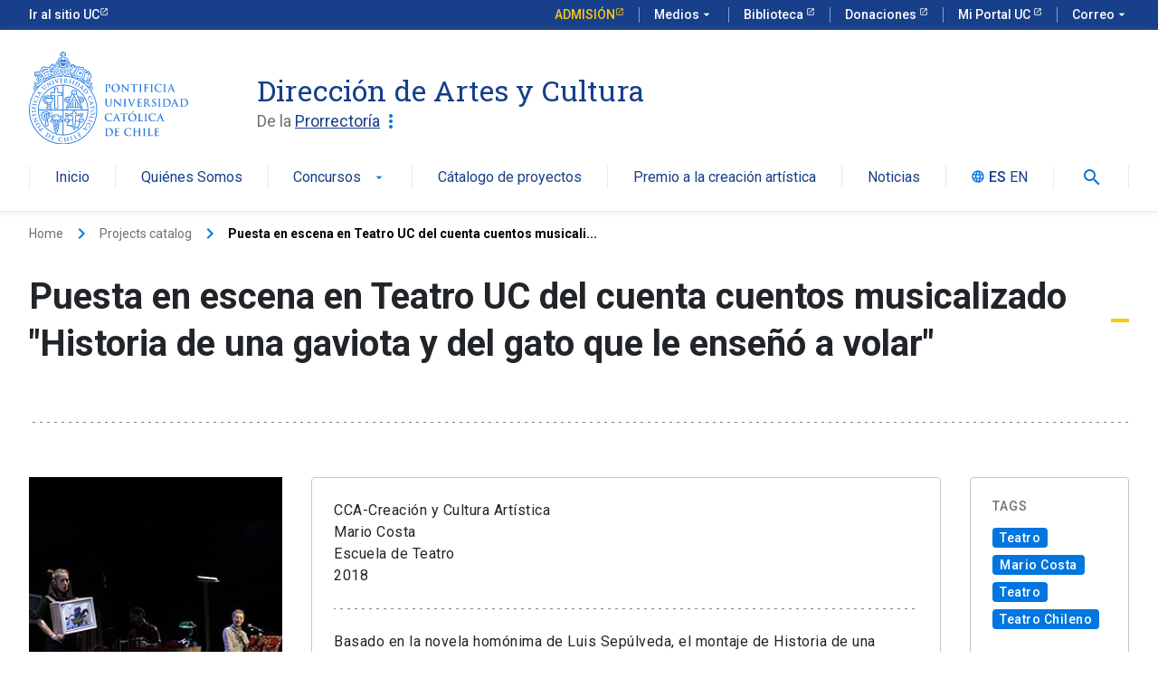

--- FILE ---
content_type: text/html; charset=UTF-8
request_url: https://artesycultura.uc.cl/proyecto/puesta-en-escena-en-teatro-uc-del-cuenta-cuentos-musicalizado-historia-de-una-gaviota-y-del-gato-que-le-enseno-a-volar/
body_size: 12580
content:
<!DOCTYPE html>
<html lang="es-CL" >
<head>
	
	<!-- Google Tag Manager -->
<script>(function(w,d,s,l,i){w[l]=w[l]||[];w[l].push({'gtm.start':
new Date().getTime(),event:'gtm.js'});var f=d.getElementsByTagName(s)[0],
j=d.createElement(s),dl=l!='dataLayer'?'&l='+l:'';j.async=true;j.src=
'https://www.googletagmanager.com/gtm.js?id='+i+dl;f.parentNode.insertBefore(j,f);
})(window,document,'script','dataLayer','GTM-WNKW5XB');</script>
<!-- End Google Tag Manager -->
	
	<meta charset="UTF-8" />
	<meta name="viewport" content="width=device-width, initial-scale=1.0" />
    <meta http-equiv="X-UA-Compatible" content="ie=edge">
	<link rel="profile" href="https://gmpg.org/xfn/11" />
	<meta name='robots' content='index, follow, max-image-preview:large, max-snippet:-1, max-video-preview:-1' />

	<!-- This site is optimized with the Yoast SEO plugin v26.7 - https://yoast.com/wordpress/plugins/seo/ -->
	<title>Puesta en escena en Teatro UC del cuenta cuentos musicalizado &quot;Historia de una gaviota y del gato que le enseñó a volar&quot; - Dirección de Artes y Cultura</title>
	<link rel="canonical" href="https://artesycultura.uc.cl/proyecto/puesta-en-escena-en-teatro-uc-del-cuenta-cuentos-musicalizado-historia-de-una-gaviota-y-del-gato-que-le-enseno-a-volar/" />
	<meta property="og:locale" content="es_ES" />
	<meta property="og:type" content="article" />
	<meta property="og:title" content="Puesta en escena en Teatro UC del cuenta cuentos musicalizado &quot;Historia de una gaviota y del gato que le enseñó a volar&quot; - Dirección de Artes y Cultura" />
	<meta property="og:url" content="https://artesycultura.uc.cl/proyecto/puesta-en-escena-en-teatro-uc-del-cuenta-cuentos-musicalizado-historia-de-una-gaviota-y-del-gato-que-le-enseno-a-volar/" />
	<meta property="og:site_name" content="Dirección de Artes y Cultura" />
	<meta property="article:modified_time" content="2023-06-16T01:23:15+00:00" />
	<meta property="og:image" content="https://artesycultura.uc.cl/wp-content/uploads/2023/06/CCA2017-MCosta.jpg" />
	<meta property="og:image:width" content="300" />
	<meta property="og:image:height" content="300" />
	<meta property="og:image:type" content="image/jpeg" />
	<meta name="twitter:card" content="summary_large_image" />
	<script type="application/ld+json" class="yoast-schema-graph">{"@context":"https://schema.org","@graph":[{"@type":"WebPage","@id":"https://artesycultura.uc.cl/proyecto/puesta-en-escena-en-teatro-uc-del-cuenta-cuentos-musicalizado-historia-de-una-gaviota-y-del-gato-que-le-enseno-a-volar/","url":"https://artesycultura.uc.cl/proyecto/puesta-en-escena-en-teatro-uc-del-cuenta-cuentos-musicalizado-historia-de-una-gaviota-y-del-gato-que-le-enseno-a-volar/","name":"Puesta en escena en Teatro UC del cuenta cuentos musicalizado \"Historia de una gaviota y del gato que le enseñó a volar\" - Dirección de Artes y Cultura","isPartOf":{"@id":"https://artesycultura.uc.cl/#website"},"primaryImageOfPage":{"@id":"https://artesycultura.uc.cl/proyecto/puesta-en-escena-en-teatro-uc-del-cuenta-cuentos-musicalizado-historia-de-una-gaviota-y-del-gato-que-le-enseno-a-volar/#primaryimage"},"image":{"@id":"https://artesycultura.uc.cl/proyecto/puesta-en-escena-en-teatro-uc-del-cuenta-cuentos-musicalizado-historia-de-una-gaviota-y-del-gato-que-le-enseno-a-volar/#primaryimage"},"thumbnailUrl":"https://artesycultura.uc.cl/wp-content/uploads/2023/06/CCA2017-MCosta.jpg","datePublished":"2018-01-02T00:32:00+00:00","dateModified":"2023-06-16T01:23:15+00:00","breadcrumb":{"@id":"https://artesycultura.uc.cl/proyecto/puesta-en-escena-en-teatro-uc-del-cuenta-cuentos-musicalizado-historia-de-una-gaviota-y-del-gato-que-le-enseno-a-volar/#breadcrumb"},"inLanguage":"es-CL","potentialAction":[{"@type":"ReadAction","target":["https://artesycultura.uc.cl/proyecto/puesta-en-escena-en-teatro-uc-del-cuenta-cuentos-musicalizado-historia-de-una-gaviota-y-del-gato-que-le-enseno-a-volar/"]}]},{"@type":"ImageObject","inLanguage":"es-CL","@id":"https://artesycultura.uc.cl/proyecto/puesta-en-escena-en-teatro-uc-del-cuenta-cuentos-musicalizado-historia-de-una-gaviota-y-del-gato-que-le-enseno-a-volar/#primaryimage","url":"https://artesycultura.uc.cl/wp-content/uploads/2023/06/CCA2017-MCosta.jpg","contentUrl":"https://artesycultura.uc.cl/wp-content/uploads/2023/06/CCA2017-MCosta.jpg","width":300,"height":300},{"@type":"BreadcrumbList","@id":"https://artesycultura.uc.cl/proyecto/puesta-en-escena-en-teatro-uc-del-cuenta-cuentos-musicalizado-historia-de-una-gaviota-y-del-gato-que-le-enseno-a-volar/#breadcrumb","itemListElement":[{"@type":"ListItem","position":1,"name":"Portada","item":"https://artesycultura.uc.cl/"},{"@type":"ListItem","position":2,"name":"Puesta en escena en Teatro UC del cuenta cuentos musicalizado &#8220;Historia de una gaviota y del gato que le enseñó a volar&#8221;"}]},{"@type":"WebSite","@id":"https://artesycultura.uc.cl/#website","url":"https://artesycultura.uc.cl/","name":"Dirección de Artes y Cultura","description":"De la","potentialAction":[{"@type":"SearchAction","target":{"@type":"EntryPoint","urlTemplate":"https://artesycultura.uc.cl/?s={search_term_string}"},"query-input":{"@type":"PropertyValueSpecification","valueRequired":true,"valueName":"search_term_string"}}],"inLanguage":"es-CL"}]}</script>
	<!-- / Yoast SEO plugin. -->


<link rel="alternate" type="application/rss+xml" title="Dirección de Artes y Cultura &raquo; Feed" href="https://artesycultura.uc.cl/feed/" />
<link rel="alternate" type="application/rss+xml" title="Dirección de Artes y Cultura &raquo; Feed de comentarios" href="https://artesycultura.uc.cl/comments/feed/" />
<link rel="alternate" title="oEmbed (JSON)" type="application/json+oembed" href="https://artesycultura.uc.cl/wp-json/oembed/1.0/embed?url=https%3A%2F%2Fartesycultura.uc.cl%2Fproyecto%2Fpuesta-en-escena-en-teatro-uc-del-cuenta-cuentos-musicalizado-historia-de-una-gaviota-y-del-gato-que-le-enseno-a-volar%2F&#038;lang=es" />
<link rel="alternate" title="oEmbed (XML)" type="text/xml+oembed" href="https://artesycultura.uc.cl/wp-json/oembed/1.0/embed?url=https%3A%2F%2Fartesycultura.uc.cl%2Fproyecto%2Fpuesta-en-escena-en-teatro-uc-del-cuenta-cuentos-musicalizado-historia-de-una-gaviota-y-del-gato-que-le-enseno-a-volar%2F&#038;format=xml&#038;lang=es" />
		<style>
			.lazyload,
			.lazyloading {
				max-width: 100%;
			}
		</style>
		<style id='wp-img-auto-sizes-contain-inline-css' type='text/css'>
img:is([sizes=auto i],[sizes^="auto," i]){contain-intrinsic-size:3000px 1500px}
/*# sourceURL=wp-img-auto-sizes-contain-inline-css */
</style>
<link rel='stylesheet' id='sbi_styles-css' href='https://artesycultura.uc.cl/wp-content/plugins/instagram-feed-pro/css/sbi-styles.min.css?ver=6.4' type='text/css' media='all' />
<style id='wp-emoji-styles-inline-css' type='text/css'>

	img.wp-smiley, img.emoji {
		display: inline !important;
		border: none !important;
		box-shadow: none !important;
		height: 1em !important;
		width: 1em !important;
		margin: 0 0.07em !important;
		vertical-align: -0.1em !important;
		background: none !important;
		padding: 0 !important;
	}
/*# sourceURL=wp-emoji-styles-inline-css */
</style>
<style id='wp-block-library-inline-css' type='text/css'>
:root{--wp-block-synced-color:#7a00df;--wp-block-synced-color--rgb:122,0,223;--wp-bound-block-color:var(--wp-block-synced-color);--wp-editor-canvas-background:#ddd;--wp-admin-theme-color:#007cba;--wp-admin-theme-color--rgb:0,124,186;--wp-admin-theme-color-darker-10:#006ba1;--wp-admin-theme-color-darker-10--rgb:0,107,160.5;--wp-admin-theme-color-darker-20:#005a87;--wp-admin-theme-color-darker-20--rgb:0,90,135;--wp-admin-border-width-focus:2px}@media (min-resolution:192dpi){:root{--wp-admin-border-width-focus:1.5px}}.wp-element-button{cursor:pointer}:root .has-very-light-gray-background-color{background-color:#eee}:root .has-very-dark-gray-background-color{background-color:#313131}:root .has-very-light-gray-color{color:#eee}:root .has-very-dark-gray-color{color:#313131}:root .has-vivid-green-cyan-to-vivid-cyan-blue-gradient-background{background:linear-gradient(135deg,#00d084,#0693e3)}:root .has-purple-crush-gradient-background{background:linear-gradient(135deg,#34e2e4,#4721fb 50%,#ab1dfe)}:root .has-hazy-dawn-gradient-background{background:linear-gradient(135deg,#faaca8,#dad0ec)}:root .has-subdued-olive-gradient-background{background:linear-gradient(135deg,#fafae1,#67a671)}:root .has-atomic-cream-gradient-background{background:linear-gradient(135deg,#fdd79a,#004a59)}:root .has-nightshade-gradient-background{background:linear-gradient(135deg,#330968,#31cdcf)}:root .has-midnight-gradient-background{background:linear-gradient(135deg,#020381,#2874fc)}:root{--wp--preset--font-size--normal:16px;--wp--preset--font-size--huge:42px}.has-regular-font-size{font-size:1em}.has-larger-font-size{font-size:2.625em}.has-normal-font-size{font-size:var(--wp--preset--font-size--normal)}.has-huge-font-size{font-size:var(--wp--preset--font-size--huge)}.has-text-align-center{text-align:center}.has-text-align-left{text-align:left}.has-text-align-right{text-align:right}.has-fit-text{white-space:nowrap!important}#end-resizable-editor-section{display:none}.aligncenter{clear:both}.items-justified-left{justify-content:flex-start}.items-justified-center{justify-content:center}.items-justified-right{justify-content:flex-end}.items-justified-space-between{justify-content:space-between}.screen-reader-text{border:0;clip-path:inset(50%);height:1px;margin:-1px;overflow:hidden;padding:0;position:absolute;width:1px;word-wrap:normal!important}.screen-reader-text:focus{background-color:#ddd;clip-path:none;color:#444;display:block;font-size:1em;height:auto;left:5px;line-height:normal;padding:15px 23px 14px;text-decoration:none;top:5px;width:auto;z-index:100000}html :where(.has-border-color){border-style:solid}html :where([style*=border-top-color]){border-top-style:solid}html :where([style*=border-right-color]){border-right-style:solid}html :where([style*=border-bottom-color]){border-bottom-style:solid}html :where([style*=border-left-color]){border-left-style:solid}html :where([style*=border-width]){border-style:solid}html :where([style*=border-top-width]){border-top-style:solid}html :where([style*=border-right-width]){border-right-style:solid}html :where([style*=border-bottom-width]){border-bottom-style:solid}html :where([style*=border-left-width]){border-left-style:solid}html :where(img[class*=wp-image-]){height:auto;max-width:100%}:where(figure){margin:0 0 1em}html :where(.is-position-sticky){--wp-admin--admin-bar--position-offset:var(--wp-admin--admin-bar--height,0px)}@media screen and (max-width:600px){html :where(.is-position-sticky){--wp-admin--admin-bar--position-offset:0px}}

/*# sourceURL=wp-block-library-inline-css */
</style><style id='global-styles-inline-css' type='text/css'>
:root{--wp--preset--aspect-ratio--square: 1;--wp--preset--aspect-ratio--4-3: 4/3;--wp--preset--aspect-ratio--3-4: 3/4;--wp--preset--aspect-ratio--3-2: 3/2;--wp--preset--aspect-ratio--2-3: 2/3;--wp--preset--aspect-ratio--16-9: 16/9;--wp--preset--aspect-ratio--9-16: 9/16;--wp--preset--color--black: #000000;--wp--preset--color--cyan-bluish-gray: #abb8c3;--wp--preset--color--white: #ffffff;--wp--preset--color--pale-pink: #f78da7;--wp--preset--color--vivid-red: #cf2e2e;--wp--preset--color--luminous-vivid-orange: #ff6900;--wp--preset--color--luminous-vivid-amber: #fcb900;--wp--preset--color--light-green-cyan: #7bdcb5;--wp--preset--color--vivid-green-cyan: #00d084;--wp--preset--color--pale-cyan-blue: #8ed1fc;--wp--preset--color--vivid-cyan-blue: #0693e3;--wp--preset--color--vivid-purple: #9b51e0;--wp--preset--gradient--vivid-cyan-blue-to-vivid-purple: linear-gradient(135deg,rgb(6,147,227) 0%,rgb(155,81,224) 100%);--wp--preset--gradient--light-green-cyan-to-vivid-green-cyan: linear-gradient(135deg,rgb(122,220,180) 0%,rgb(0,208,130) 100%);--wp--preset--gradient--luminous-vivid-amber-to-luminous-vivid-orange: linear-gradient(135deg,rgb(252,185,0) 0%,rgb(255,105,0) 100%);--wp--preset--gradient--luminous-vivid-orange-to-vivid-red: linear-gradient(135deg,rgb(255,105,0) 0%,rgb(207,46,46) 100%);--wp--preset--gradient--very-light-gray-to-cyan-bluish-gray: linear-gradient(135deg,rgb(238,238,238) 0%,rgb(169,184,195) 100%);--wp--preset--gradient--cool-to-warm-spectrum: linear-gradient(135deg,rgb(74,234,220) 0%,rgb(151,120,209) 20%,rgb(207,42,186) 40%,rgb(238,44,130) 60%,rgb(251,105,98) 80%,rgb(254,248,76) 100%);--wp--preset--gradient--blush-light-purple: linear-gradient(135deg,rgb(255,206,236) 0%,rgb(152,150,240) 100%);--wp--preset--gradient--blush-bordeaux: linear-gradient(135deg,rgb(254,205,165) 0%,rgb(254,45,45) 50%,rgb(107,0,62) 100%);--wp--preset--gradient--luminous-dusk: linear-gradient(135deg,rgb(255,203,112) 0%,rgb(199,81,192) 50%,rgb(65,88,208) 100%);--wp--preset--gradient--pale-ocean: linear-gradient(135deg,rgb(255,245,203) 0%,rgb(182,227,212) 50%,rgb(51,167,181) 100%);--wp--preset--gradient--electric-grass: linear-gradient(135deg,rgb(202,248,128) 0%,rgb(113,206,126) 100%);--wp--preset--gradient--midnight: linear-gradient(135deg,rgb(2,3,129) 0%,rgb(40,116,252) 100%);--wp--preset--font-size--small: 13px;--wp--preset--font-size--medium: 20px;--wp--preset--font-size--large: 36px;--wp--preset--font-size--x-large: 42px;--wp--preset--spacing--20: 0.44rem;--wp--preset--spacing--30: 0.67rem;--wp--preset--spacing--40: 1rem;--wp--preset--spacing--50: 1.5rem;--wp--preset--spacing--60: 2.25rem;--wp--preset--spacing--70: 3.38rem;--wp--preset--spacing--80: 5.06rem;--wp--preset--shadow--natural: 6px 6px 9px rgba(0, 0, 0, 0.2);--wp--preset--shadow--deep: 12px 12px 50px rgba(0, 0, 0, 0.4);--wp--preset--shadow--sharp: 6px 6px 0px rgba(0, 0, 0, 0.2);--wp--preset--shadow--outlined: 6px 6px 0px -3px rgb(255, 255, 255), 6px 6px rgb(0, 0, 0);--wp--preset--shadow--crisp: 6px 6px 0px rgb(0, 0, 0);}:where(.is-layout-flex){gap: 0.5em;}:where(.is-layout-grid){gap: 0.5em;}body .is-layout-flex{display: flex;}.is-layout-flex{flex-wrap: wrap;align-items: center;}.is-layout-flex > :is(*, div){margin: 0;}body .is-layout-grid{display: grid;}.is-layout-grid > :is(*, div){margin: 0;}:where(.wp-block-columns.is-layout-flex){gap: 2em;}:where(.wp-block-columns.is-layout-grid){gap: 2em;}:where(.wp-block-post-template.is-layout-flex){gap: 1.25em;}:where(.wp-block-post-template.is-layout-grid){gap: 1.25em;}.has-black-color{color: var(--wp--preset--color--black) !important;}.has-cyan-bluish-gray-color{color: var(--wp--preset--color--cyan-bluish-gray) !important;}.has-white-color{color: var(--wp--preset--color--white) !important;}.has-pale-pink-color{color: var(--wp--preset--color--pale-pink) !important;}.has-vivid-red-color{color: var(--wp--preset--color--vivid-red) !important;}.has-luminous-vivid-orange-color{color: var(--wp--preset--color--luminous-vivid-orange) !important;}.has-luminous-vivid-amber-color{color: var(--wp--preset--color--luminous-vivid-amber) !important;}.has-light-green-cyan-color{color: var(--wp--preset--color--light-green-cyan) !important;}.has-vivid-green-cyan-color{color: var(--wp--preset--color--vivid-green-cyan) !important;}.has-pale-cyan-blue-color{color: var(--wp--preset--color--pale-cyan-blue) !important;}.has-vivid-cyan-blue-color{color: var(--wp--preset--color--vivid-cyan-blue) !important;}.has-vivid-purple-color{color: var(--wp--preset--color--vivid-purple) !important;}.has-black-background-color{background-color: var(--wp--preset--color--black) !important;}.has-cyan-bluish-gray-background-color{background-color: var(--wp--preset--color--cyan-bluish-gray) !important;}.has-white-background-color{background-color: var(--wp--preset--color--white) !important;}.has-pale-pink-background-color{background-color: var(--wp--preset--color--pale-pink) !important;}.has-vivid-red-background-color{background-color: var(--wp--preset--color--vivid-red) !important;}.has-luminous-vivid-orange-background-color{background-color: var(--wp--preset--color--luminous-vivid-orange) !important;}.has-luminous-vivid-amber-background-color{background-color: var(--wp--preset--color--luminous-vivid-amber) !important;}.has-light-green-cyan-background-color{background-color: var(--wp--preset--color--light-green-cyan) !important;}.has-vivid-green-cyan-background-color{background-color: var(--wp--preset--color--vivid-green-cyan) !important;}.has-pale-cyan-blue-background-color{background-color: var(--wp--preset--color--pale-cyan-blue) !important;}.has-vivid-cyan-blue-background-color{background-color: var(--wp--preset--color--vivid-cyan-blue) !important;}.has-vivid-purple-background-color{background-color: var(--wp--preset--color--vivid-purple) !important;}.has-black-border-color{border-color: var(--wp--preset--color--black) !important;}.has-cyan-bluish-gray-border-color{border-color: var(--wp--preset--color--cyan-bluish-gray) !important;}.has-white-border-color{border-color: var(--wp--preset--color--white) !important;}.has-pale-pink-border-color{border-color: var(--wp--preset--color--pale-pink) !important;}.has-vivid-red-border-color{border-color: var(--wp--preset--color--vivid-red) !important;}.has-luminous-vivid-orange-border-color{border-color: var(--wp--preset--color--luminous-vivid-orange) !important;}.has-luminous-vivid-amber-border-color{border-color: var(--wp--preset--color--luminous-vivid-amber) !important;}.has-light-green-cyan-border-color{border-color: var(--wp--preset--color--light-green-cyan) !important;}.has-vivid-green-cyan-border-color{border-color: var(--wp--preset--color--vivid-green-cyan) !important;}.has-pale-cyan-blue-border-color{border-color: var(--wp--preset--color--pale-cyan-blue) !important;}.has-vivid-cyan-blue-border-color{border-color: var(--wp--preset--color--vivid-cyan-blue) !important;}.has-vivid-purple-border-color{border-color: var(--wp--preset--color--vivid-purple) !important;}.has-vivid-cyan-blue-to-vivid-purple-gradient-background{background: var(--wp--preset--gradient--vivid-cyan-blue-to-vivid-purple) !important;}.has-light-green-cyan-to-vivid-green-cyan-gradient-background{background: var(--wp--preset--gradient--light-green-cyan-to-vivid-green-cyan) !important;}.has-luminous-vivid-amber-to-luminous-vivid-orange-gradient-background{background: var(--wp--preset--gradient--luminous-vivid-amber-to-luminous-vivid-orange) !important;}.has-luminous-vivid-orange-to-vivid-red-gradient-background{background: var(--wp--preset--gradient--luminous-vivid-orange-to-vivid-red) !important;}.has-very-light-gray-to-cyan-bluish-gray-gradient-background{background: var(--wp--preset--gradient--very-light-gray-to-cyan-bluish-gray) !important;}.has-cool-to-warm-spectrum-gradient-background{background: var(--wp--preset--gradient--cool-to-warm-spectrum) !important;}.has-blush-light-purple-gradient-background{background: var(--wp--preset--gradient--blush-light-purple) !important;}.has-blush-bordeaux-gradient-background{background: var(--wp--preset--gradient--blush-bordeaux) !important;}.has-luminous-dusk-gradient-background{background: var(--wp--preset--gradient--luminous-dusk) !important;}.has-pale-ocean-gradient-background{background: var(--wp--preset--gradient--pale-ocean) !important;}.has-electric-grass-gradient-background{background: var(--wp--preset--gradient--electric-grass) !important;}.has-midnight-gradient-background{background: var(--wp--preset--gradient--midnight) !important;}.has-small-font-size{font-size: var(--wp--preset--font-size--small) !important;}.has-medium-font-size{font-size: var(--wp--preset--font-size--medium) !important;}.has-large-font-size{font-size: var(--wp--preset--font-size--large) !important;}.has-x-large-font-size{font-size: var(--wp--preset--font-size--x-large) !important;}
/*# sourceURL=global-styles-inline-css */
</style>

<style id='classic-theme-styles-inline-css' type='text/css'>
/*! This file is auto-generated */
.wp-block-button__link{color:#fff;background-color:#32373c;border-radius:9999px;box-shadow:none;text-decoration:none;padding:calc(.667em + 2px) calc(1.333em + 2px);font-size:1.125em}.wp-block-file__button{background:#32373c;color:#fff;text-decoration:none}
/*# sourceURL=/wp-includes/css/classic-themes.min.css */
</style>
<link rel='stylesheet' id='style-css' href='https://artesycultura.uc.cl/wp-content/themes/ucurantiacos/style.css?ver=ff41b8a8042f3b3aa6d56dc680be4121' type='text/css' media='all' />
<script type="text/javascript" src="https://artesycultura.uc.cl/wp-includes/js/jquery/jquery.min.js?ver=3.7.1" id="jquery-core-js"></script>
<script type="text/javascript" src="https://artesycultura.uc.cl/wp-includes/js/jquery/jquery-migrate.min.js?ver=3.4.1" id="jquery-migrate-js"></script>
<link rel="https://api.w.org/" href="https://artesycultura.uc.cl/wp-json/" /><link rel="alternate" title="JSON" type="application/json" href="https://artesycultura.uc.cl/wp-json/wp/v2/proyecto/2125" /><link rel="EditURI" type="application/rsd+xml" title="RSD" href="https://artesycultura.uc.cl/xmlrpc.php?rsd" />

<link rel='shortlink' href='https://artesycultura.uc.cl/?p=2125' />

<link rel='stylesheet' id='59-css' href='//artesycultura.uc.cl/wp-content/uploads/custom-css-js/59.css?v=6376' type="text/css" media='all' />
		<script>
			document.documentElement.className = document.documentElement.className.replace('no-js', 'js');
		</script>
				<style>
			.no-js img.lazyload {
				display: none;
			}

			figure.wp-block-image img.lazyloading {
				min-width: 150px;
			}

			.lazyload,
			.lazyloading {
				--smush-placeholder-width: 100px;
				--smush-placeholder-aspect-ratio: 1/1;
				width: var(--smush-image-width, var(--smush-placeholder-width)) !important;
				aspect-ratio: var(--smush-image-aspect-ratio, var(--smush-placeholder-aspect-ratio)) !important;
			}

						.lazyload, .lazyloading {
				opacity: 0;
			}

			.lazyloaded {
				opacity: 1;
				transition: opacity 400ms;
				transition-delay: 0ms;
			}

					</style>
		<link rel="icon" href="https://artesycultura.uc.cl/wp-content/uploads/2023/04/favicon.png" sizes="32x32" />
<link rel="icon" href="https://artesycultura.uc.cl/wp-content/uploads/2023/04/favicon.png" sizes="192x192" />
<link rel="apple-touch-icon" href="https://artesycultura.uc.cl/wp-content/uploads/2023/04/favicon.png" />
<meta name="msapplication-TileImage" content="https://artesycultura.uc.cl/wp-content/uploads/2023/04/favicon.png" />
		<style type="text/css" id="wp-custom-css">
			a[data-mtarget="modal01"] {
    display: none !important;		</style>
		    <!-- Kit UC -->
    <link rel="stylesheet" href="https://kit-digital-uc-prod.s3.amazonaws.com/uc-kitdigital/css/uc-kitdigital.css">
    <meta class="polylang-language" data-language="es"></head>
<body class="wp-singular proyecto-template-default single single-proyecto postid-2125 wp-theme-ucurantiacos" >
	
	<!-- Google Tag Manager (noscript) -->
<noscript><iframe data-src="https://www.googletagmanager.com/ns.html?id=GTM-WNKW5XB"
height="0" width="0" style="display:none;visibility:hidden" src="[data-uri]" class="lazyload" data-load-mode="1"></iframe></noscript>
<!-- End Google Tag Manager (noscript) -->

<div id="raWpNonce"  class="d-none">12359f37b6</div>

<header class="uc-header position-relative">
    <div id="uc-global-topbar"></div>    <nav class="uc-navbar  ">
        <!-- Menú para versión Escritorio -->
        <div class="container d-none d-lg-block">
            <div class="row">
                <div class="col-lg-3 col-xl-2">
                    <a href="https://artesycultura.uc.cl" class="custom-logo-link" rel="home" aria-current="page">
                        <img width="175" height="100" data-src="https://kit-digital-uc-desa.s3.amazonaws.com/img/logo-uc-azul.svg" class="custom-logo lazyload" alt="Pontifica Universidad Católica de Chile" src="[data-uri]" style="--smush-placeholder-width: 175px; --smush-placeholder-aspect-ratio: 175/100;">
                    </a>
                </div>
                <div class="col-lg-8 col-xl-9 pl-60">
                    <div class="h2 text-font--serif text-color--blue mt-24">Dirección de Artes y Cultura</div>
                    <div class="text-color--gray p-size--lg">
                        De la <button type="button" class="uc-btn btn-inline text-color--blue p-0 btn-underline" data-mtarget="modalEcosystem">Prorrectoría<span><span class="uc-icon uc-icon--inline m-0">more_vert</span></span></button></div>
                </div>
            </div>
            <ul class="uc-navbar_nav"> <li class="nav-item "><a href="https://artesycultura.uc.cl/" class="uc-btn btn-inline " >Inicio</a></li> <li class="nav-item "><a href="https://artesycultura.uc.cl/quienes-somos/" class="uc-btn btn-inline " >Quiénes Somos</a></li> <li class="nav-item uc-navbar-dropdown "><a href="https://artesycultura.uc.cl/concursos/" class="uc-btn btn-inline " >Concursos<i class="uc-icon ">arrow_drop_down</i></a><ul class="uc-navbar-dropdown_menu"> <li class="dropdown_item--heading external"><a href="https://concursos.artesycultura.uc.cl/" class="uc-btn"  target="_blank" >Mis postulaciones</a></li> <li class="dropdown_item--heading "><a href="https://artesycultura.uc.cl/2025/10/01/como-postular-a-los-fondos-dac/" class="uc-btn" >¿Cómo postular a los Fondos DAC?</a></li> <li class="dropdown_item--heading "><a href="https://artesycultura.uc.cl/preguntas-frecuentes/" class="uc-btn" >Preguntas frecuentes</a></li></ul></li> <li class="nav-item "><a href="https://artesycultura.uc.cl/catalogo-de-proyectos/" class="uc-btn btn-inline " >Cátalogo de proyectos</a></li> <li class="nav-item "><a href="https://artesycultura.uc.cl/premio-a-la-creacion-artistica/" class="uc-btn btn-inline " >Premio a la creación artística</a></li> <li class="nav-item "><a href="https://artesycultura.uc.cl/noticias/" class="uc-btn btn-inline " >Noticias</a></li><li class="nav-item uc-pll-switcher d-flex justify-content-center align-items-center"><i class="uc-icon icon-size--sm ">language</i><a class="uc-btn btn-inline mt-4 ml-4 text-weight--medium" href="https://artesycultura.uc.cl/proyecto/puesta-en-escena-en-teatro-uc-del-cuenta-cuentos-musicalizado-historia-de-una-gaviota-y-del-gato-que-le-enseno-a-volar/">ES</a><a class="uc-btn btn-inline mt-4 ml-4" href="https://artesycultura.uc.cl/en/">EN</a></li> <li class="nav-item nav-search"><form role="search" class="uc-nav-search" method="get" action="https://artesycultura.uc.cl/"><input class="uc-input-style w-icon search" type="search" placeholder="Buscar" value="" name="s" title="Buscar"><span class="uc-icon closed ">search</span> </form></li></ul>        </div>
        <!-- Menú para versión Móvil -->
        <div class="uc-navbar_mobile navbar_mobile-slide d-block d-lg-none">
            <div class="uc-navbar_mobile-bar navbar-brand">
                <div class="uc-navbar_mobile-logo navbar-light">
                                        <div class="h2 text-font--serif text-color--blue">Dirección de Artes y Cultura</div>
                </div>
                <a href="javascript:void(0);" class="uc-navbar_mobile-button">
                    <span class="uc-icon"></span>
                </a>
            </div>
            <div class="uc-navbar_mobile-content">
                <ul class="uc-navbar_mobile-list position-relative"><li class="list-item "><a href="https://artesycultura.uc.cl/" >Inicio</a></li><li class="list-item "><a href="https://artesycultura.uc.cl/quienes-somos/" >Quiénes Somos</a></li><li class="list-item has-list-children flex-row flex-row-reverse justify-content-end "><a class="list-open ml-auto" href="#"><i class="uc-icon icon-size--sm">arrow_forward_ios</i></a><a class="flex-grow-1" href="https://artesycultura.uc.cl/concursos/" >Concursos</a><ul class="list-item list-children"><li class="list-item"><a href="#" class="list-close"><div class="uc-icon icon-size--sm">arrow_back_ios</div>Concursos</a></li><li class="list-item external"><a href="https://concursos.artesycultura.uc.cl/"  target="_blank" >Mis postulaciones<i class="uc-icon">launch</i></a></li><li class="list-item "><a href="https://artesycultura.uc.cl/2025/10/01/como-postular-a-los-fondos-dac/" >¿Cómo postular a los Fondos DAC?</a></li><li class="list-item "><a href="https://artesycultura.uc.cl/preguntas-frecuentes/" >Preguntas frecuentes</a></li></ul></li><li class="list-item "><a href="https://artesycultura.uc.cl/catalogo-de-proyectos/" >Cátalogo de proyectos</a></li><li class="list-item "><a href="https://artesycultura.uc.cl/premio-a-la-creacion-artistica/" >Premio a la creación artística</a></li><li class="list-item "><a href="https://artesycultura.uc.cl/noticias/" >Noticias</a></li><li class="list-item uc-pll-switcher d-flex flex-row align-items-center"><i class="uc-icon icon-size--sm ml-12">language</i><a href="https://artesycultura.uc.cl/proyecto/puesta-en-escena-en-teatro-uc-del-cuenta-cuentos-musicalizado-historia-de-una-gaviota-y-del-gato-que-le-enseno-a-volar/">ES</a><a href="https://artesycultura.uc.cl/en/">EN</a></li></ul>                <div class="uc-navbar_mobile-direct">
                    <div class="uc-subtitle mb-12">Accesos Directos</div>
                                            <a href="http://uc.cl/" target="_blank" 
                            rel="noopener noreferrer"  class="uc-pill uc-pill-social mb-12">
                            <div class="uc-btn btn-inline">
                                                                Ir al sitio UC                                <div class="uc-icon">launch</div>
                            </div>
                        </a>
                                                                    <a href="http://bibliotecas.uc.cl/" target="_blank" 
                            rel="noopener noreferrer"  class="uc-pill uc-pill-social mb-12">
                            <div class="uc-btn btn-inline">
                                                                Biblioteca                                <div class="uc-icon">launch</div>
                            </div>
                        </a>
                                                                    <a href="https://donaciones.uc.cl/" target="_blank" 
                            rel="noopener noreferrer"  class="uc-pill uc-pill-social mb-12">
                            <div class="uc-btn btn-inline">
                                                                Donaciones                                <div class="uc-icon">launch</div>
                            </div>
                        </a>
                                                                    <a href="https://sso.uc.cl/cas/login" target="_blank" 
                            rel="noopener noreferrer"  class="uc-pill uc-pill-social mb-12">
                            <div class="uc-btn btn-inline">
                                                                Mi Portal UC                                <div class="uc-icon">launch</div>
                            </div>
                        </a>
                                                                    <a href="https://correo.uc.cl" target="_blank" 
                            rel="noopener noreferrer"  class="uc-pill uc-pill-social mb-12">
                            <div class="uc-btn btn-inline">
                                                                Correo                                <div class="uc-icon">launch</div>
                            </div>
                        </a>
                                                                    <a href="https://twitter.com/artificalauc" target="_blank" 
                            rel="noopener noreferrer"  class="uc-pill uc-pill-social mb-12">
                            <div class="uc-btn btn-inline">
                                                                <img data-src="https://kit-digital-uc-prod.s3.amazonaws.com/assets/social-icon-twitter.svg" alt="Twitter" src="[data-uri]" class="lazyload">
                                                                Twitter                                <div class="uc-icon">launch</div>
                            </div>
                        </a>
                                                                    <a href="https://www.facebook.com/artificalauc/" target="_blank" 
                            rel="noopener noreferrer"  class="uc-pill uc-pill-social mb-12">
                            <div class="uc-btn btn-inline">
                                                                <img data-src="https://kit-digital-uc-prod.s3.amazonaws.com/assets/social-icon-facebook.svg" alt="Facebook" src="[data-uri]" class="lazyload">
                                                                Facebook                                <div class="uc-icon">launch</div>
                            </div>
                        </a>
                                                                    <a href="https://www.instagram.com/artificalauc/" target="_blank" 
                            rel="noopener noreferrer"  class="uc-pill uc-pill-social mb-12">
                            <div class="uc-btn btn-inline">
                                                                <img data-src="https://kit-digital-uc-prod.s3.amazonaws.com/assets/social-icon-instagram.svg" alt="Instagram" src="[data-uri]" class="lazyload">
                                                                Instagram                                <div class="uc-icon">launch</div>
                            </div>
                        </a>
                                                                                        <a href="https://www.youtube.com/channel/UCl7kvxKmXorlxUB3hvgzvhQ" target="_blank" 
                            rel="noopener noreferrer"  class="uc-pill uc-pill-social mb-12">
                            <div class="uc-btn btn-inline">
                                                                <img data-src="https://kit-digital-uc-prod.s3.amazonaws.com/assets/social-icon-youtube.svg" alt="Youtube" src="[data-uri]" class="lazyload">
                                                                Youtube                                <div class="uc-icon">launch</div>
                            </div>
                        </a>
                                                                                </div>
            </div>
        </div>
    </nav>
</header>
<div data-modal="modalEcosystem" class="uc-modal"><div class="uc-modal_content mb-32"><div class="uc-ecosistema"><div class="uc-ecosistema__absolute-close"><button class="uc-btn btn-inline" data-mclosed><i class="uc-icon m-0">close</i></button></div><div class="p-0"><div class="uc-ecosistema__content uc-ecosistema__content--tall"><div class="col-12 col-md-6 p-0"><div class="mb-24"><h3>Prorrectoría</h3><div class="uc-text-divider divider-secondary mt-8"></div></div><p class="col-12 col-md-11 p-0">La Prorrectoría es la unidad de apoyo directo a la gestión del Rector. Es liderada por la Prorrectora. En esta labor deberá velar por el alineamiento y coordinación de las distintas unidades con el proyecto académico de la Universidad, orientando la definición de políticas y articulando los distintos actores de la comunidad universitaria.</p></div><div class="col-12 col-md-6 p-0"><h6 class="mb-12 lh-1">Unidades de la Prorrectoría</h6><a href="https://www.uc.cl/universidad/prorrectoria/" class="uc-btn btn-listed btn-listed btn-listed--border-top btn-listed--small" target="_blank" rel="noopener noreferrer">Dirección Ejecutiva<span class="uc-icon ml-4">launch</span></a><a href="https://acreditacion.uc.cl/" class="uc-btn btn-listed btn-listed btn-listed--border-top btn-listed--small" target="_blank" rel="noopener noreferrer">Dirección de Análisis Institucional y Estudios Estratégicos<span class="uc-icon ml-4">launch</span></a><a href="https://bibliotecas.uc.cl/" class="uc-btn btn-listed btn-listed btn-listed--border-top btn-listed--small" target="_blank" rel="noopener noreferrer">Dirección de Bibliotecas UC<span class="uc-icon ml-4">launch</span></a><a href="#" class="uc-btn btn-listed btn-listed btn-listed--border-top btn-listed--small">Dirección de Artes y Cultura<span class="uc-badge uc-badge--inline uc-badge--text">Estás aquí</span></a><a href="https://visibilidaddigital.uc.cl/" class="uc-btn btn-listed btn-listed btn-listed--border-top btn-listed--small" target="_blank" rel="noopener noreferrer">Dirección de Visibilidad Digital<span class="uc-icon ml-4">launch</span></a><a href="https://direcciondedesarrolloacademico.uc.cl/" class="uc-btn btn-listed btn-listed btn-listed--border-top btn-listed--small" target="_blank" rel="noopener noreferrer">Dirección de Desarrollo Académico<span class="uc-icon ml-4">launch</span></a><a href="https://sustentable.uc.cl/" class="uc-btn btn-listed btn-listed btn-listed--border-top btn-listed--small" target="_blank" rel="noopener noreferrer">Dirección de Sustentabilidad<span class="uc-icon ml-4">launch</span></a><a href="https://equidaddegenero.uc.cl/" class="uc-btn btn-listed btn-listed btn-listed--border-top btn-listed--small" target="_blank" rel="noopener noreferrer">Dirección de Equidad de Género<span class="uc-icon ml-4">launch</span></a><a href="https://transformaciondigital.uc.cl/" class="uc-btn btn-listed btn-listed btn-listed--border-top btn-listed--small" target="_blank" rel="noopener noreferrer">Dirección de Transformación Digital<span class="uc-icon ml-4">launch</span></a><a href="#" class="uc-btn btn-listed btn-listed btn-listed--border-top btn-listed--small" target="_blank" rel="noopener noreferrer">Dirección de Planificación Estratégica<span class="uc-icon ml-4">launch</span></a><a href="#" class="uc-btn btn-listed btn-listed btn-listed--border-top btn-listed--small" target="_blank" rel="noopener noreferrer">Coordinación del Sistema Interno de la Calidad<span class="uc-icon ml-4">launch</span></a></div></div></div></div></div></div>
<!-- Content here -->
<div class="container"></div><div class="container mb-60"><!-- Parsed and cached: {"time":"2025-04-22 02:41:10","type":"tangible_template","id":237} -->
<ol class="uc-breadcrumb flex-wrap mt-12 mb-32">
  <li class="uc-breadcrumb_item"><a href="https://artesycultura.uc.cl/en/">Home</a><i class="uc-icon">keyboard_arrow_right</i></li>
  <li class="uc-breadcrumb_item"><a href="https://artesycultura.uc.cl/en/projects-catalog/">Projects catalog</a><i class="uc-icon">keyboard_arrow_right</i></li>
  <li class="uc-breadcrumb_item current">Puesta en escena en Teatro UC del cuenta cuentos musicalizado "Historia de una gaviota y del gato que le enseñó a volar"</li>
</ol>
<div class="d-flex align-items-center mb-60">
  <h1>Puesta en escena en Teatro UC del cuenta cuentos musicalizado "Historia de una gaviota y del gato que le enseñó a volar"</h1>
  <div class="uc-heading-decoration"></div>
</div>
<hr class="uc-hr my-60" />
<div class="row mb-60">
  
    <div class="col-lg-3 mb-32">
      
      
        
      
      
      <img decoding="async" data-src="https://artesycultura.uc.cl/wp-content/uploads/2023/06/CCA2017-MCosta.jpg" class="height-fixed-medium lazyload" alt="CCA2017-MCosta" src="[data-uri]" style="--smush-placeholder-width: 300px; --smush-placeholder-aspect-ratio: 300/300;" />
    </div>
  
  <div class="col-lg-6 col-xl-7 mb-32">
    <div class="uc-card uc-card--no-interaction">
      <div class="uc-card_body">
        
          <p class="mb-0">CCA-Creación y Cultura Artística</p>
        
        
          <p class="mb-0">Mario Costa</p>
        
        
        
          <p class="mb-0">Escuela de Teatro</p>
        
        <p class="mb-0">2018</p>
        <hr class="uc-hr my-24" />
        <p>Basado en la novela homónima de Luis Sepúlveda, el montaje de Historia de una gaviota y del gato que le enseñó a volar es una adaptación realizada por María Izquierdo y Elvira López. Las actrices codirigieron y coprotagonizaron la puesta en escena, que contó también con la participación de Gabriela González en el diseño y del artista Loro Coirón en la propuesta escenográfica.</p>
<p>La obra contó con una temporada de 15 funciones en Teatro UC, 10 de ellas dirigidas a público escolar, y luego fue parte del festival FamFest, entre el 13 y el 22 de julio de 2017.  La obra contará con temporadas en 2018 en GAM y en 2019 se espera que se presente en el teatro Mori.</p>

        
      </div>
    </div>
  </div>
  <div class="col-lg-3 col-xl-2 mb-32">
    <div class="uc-card uc-card--no-interaction">
      <div class="uc-card_body">
        <p class="uc-subtitle">Tags</p>
        
          <a class="uc-tag mb-8">Teatro</a>
        
        
          <a class="uc-tag mb-8">Mario Costa</a>
        
          <a class="uc-tag mb-8">Teatro</a>
        
          <a class="uc-tag mb-8">Teatro Chileno</a>
        
      </div>
    </div>
  </div>
</div></div>
<footer class="uc-footer ">
    <div class="container pb-80">
    <div class="row" data-accordion>
        <div class="col-lg-3">
            <div class="mb-40">
                            <img data-src="https://kit-digital-uc-prod.s3.amazonaws.com/assets/logo-uc-blanco.svg" class="attachment-full size-full lazyload" alt="Pontifica Universidad Católica de Chile" height="100" width="180" src="[data-uri]" style="--smush-placeholder-width: 180px; --smush-placeholder-aspect-ratio: 180/100;">
                <h3 class="uc-subtitle subtitle-extended color-white mt-32">Dirección de Artes y Cultura</h3>
                                <p class="my-24 mr-28">Avda. Libertador Bernando O’Higgins 340, Santiago - Chile</p>
                                <div class="mb-16"><a href="https://www.google.com/maps/place/Pontificia+Universidad+Cat%C3%B3lica+de+Chile/@-33.4410892,-70.6411232,18.25z/data=!4m6!3m5!1s0x9662c59e8c508d1f:0xd7d97f8d3bd83116!8m2!3d-33.4418068!4d-70.6399544!16zL20vMDM0ZzBz" class="mr-16" target="_blank" rel="noopener noreferrer">¿Cómo llegar?</a></div>
                                                <div class="mb-16"><span class="uc-icon">phone</span> (+56) 95504 1877 (+56) 95504 9267</div>
                                <ul class="uc-footer_social">
                <!-- agregar enlaces a redes sociales correspondientes -->
                                    <li>
                        <a href="https://twitter.com/artificalauc" target="_blank" rel="noopener noreferrer">
                            <img data-src="https://kit-digital-uc-prod.s3.amazonaws.com/assets/social-icon-twitter.svg" alt="Twitter" src="[data-uri]" class="lazyload">
                        </a>
                    </li>
                                    <li>
                        <a href="https://www.facebook.com/artificalauc/" target="_blank" rel="noopener noreferrer">
                            <img data-src="https://kit-digital-uc-prod.s3.amazonaws.com/assets/social-icon-facebook.svg" alt="Facebook" src="[data-uri]" class="lazyload">
                        </a>
                    </li>
                                    <li>
                        <a href="https://www.instagram.com/artificalauc/" target="_blank" rel="noopener noreferrer">
                            <img data-src="https://kit-digital-uc-prod.s3.amazonaws.com/assets/social-icon-instagram.svg" alt="Instagram" src="[data-uri]" class="lazyload">
                        </a>
                    </li>
                                    <li>
                        <a href="https://www.youtube.com/channel/UCl7kvxKmXorlxUB3hvgzvhQ" target="_blank" rel="noopener noreferrer">
                            <img data-src="https://kit-digital-uc-prod.s3.amazonaws.com/assets/social-icon-youtube.svg" alt="Youtube" src="[data-uri]" class="lazyload">
                        </a>
                    </li>
                                </ul>
            </div>
        </div>
        <div class="row col-lg-9">
                    <div class="col-lg">
                <div class="uc-footer_list-title footer-collapse-title " data-collapse="footerNavExample91">
                    <a href="#">UNIDADES ACADÉMICAS</a>
                </div>
                <ul class="uc-footer_list footer-collapse" data-toggle="footerNavExample91" data-open="false" style="height:0px">
                     
                    <li>
                        <a href="https://villarrica.uc.cl/" class=" ">Campus Villarrica</a>
                    </li>
                     
                    <li>
                        <a href="http://arquitectura.uc.cl/" class=" ">Escuela de Arquitectura</a>
                    </li>
                     
                    <li>
                        <a href="http://escuelaarte.uc.cl/" class=" ">Escuela de Arte</a>
                    </li>
                     
                    <li>
                        <a href="http://diseno.uc.cl/" class=" ">Escuela de Diseño</a>
                    </li>
                     
                    <li>
                        <a href="http://escueladeteatro.uc.cl/" class=" ">Escuela de Teatro</a>
                    </li>
                     
                    <li>
                        <a href="http://comunicaciones.uc.cl/" class=" ">Facultad de Comunicaciones</a>
                    </li>
                     
                    <li>
                        <a href="http://letras.uc.cl/" class=" ">Facultad de Letras</a>
                    </li>
                     
                    <li>
                        <a href="http://estetica.uc.cl/" class=" ">Instituto de Estética</a>
                    </li>
                     
                    <li>
                        <a href="http://musica.uc.cl/" class=" ">Instituto de Música</a>
                    </li>
                                    </ul>
            </div>
                        <div class="col-lg">
                <div class="uc-footer_list-title footer-collapse-title " data-collapse="footerNavExample101">
                    <a href="#">ESPACIOS DE ARTE</a>
                </div>
                <ul class="uc-footer_list footer-collapse" data-toggle="footerNavExample101" data-open="false" style="height:0px">
                     
                    <li>
                        <a href="http://www.extension.uc.cl/" class=" ">Centro de Extensión</a>
                    </li>
                     
                    <li>
                        <a href="https://www.facebook.com/ComplejoLuksicUC" class=" ">Centro Luksic</a>
                    </li>
                     
                    <li>
                        <a href="http://galeriamacchina.uc.cl/" class=" ">Galería Macchina</a>
                    </li>
                     
                    <li>
                        <a href="http://galeriamacchina.uc.cl/Espacio-Vilches/" class=" ">Espacio Vilches</a>
                    </li>
                     
                    <li>
                        <a href="http://museoleandropenchulef.uc.cl/" class=" ">Museo Leandro Penchulef</a>
                    </li>
                     
                    <li>
                        <a href="http://teatrouc.uc.cl/" class=" ">Teatro UC</a>
                    </li>
                                    </ul>
            </div>
                        <div class="col-lg">
                <div class="uc-footer_list-title footer-collapse-title " data-collapse="footerNavExample108">
                    <a href="#">RECURSOS</a>
                </div>
                <ul class="uc-footer_list footer-collapse" data-toggle="footerNavExample108" data-open="false" style="height:0px">
                     
                    <li>
                        <a href="http://ediciones.uc.cl/" class=" ">Ediciones UC</a>
                    </li>
                     
                    <li>
                        <a href="http://www.edicionesarq.cl/" class=" ">Editorial ARQ</a>
                    </li>
                     
                    <li>
                        <a href="https://artesycultura.uc.cl/revistas-academica/" class=" ">Revistas Académica</a>
                    </li>
                                    </ul>
            </div>
                        <div class="col-lg">
                <div class="uc-footer_list-title footer-collapse-title " data-collapse="footerNavExample109">
                    <a href="https://www.uc.cl/universidad/prorrectoria/">PRORRECTORÍA</a>
                </div>
                <ul class="uc-footer_list footer-collapse" data-toggle="footerNavExample109" data-open="false" style="height:0px">
                     
                    <li>
                        <a href="http://direcciondedesarrolloacademico.uc.cl/" class=" ">Dirección de Desarrollo Académico</a>
                    </li>
                     
                    <li>
                        <a href="https://equidaddegenero.uc.cl/" class=" ">Dirección de Equidad de Género</a>
                    </li>
                     
                    <li>
                        <a href="http://bibliotecas.uc.cl/" class=" ">Dirección de Bibliotecas</a>
                    </li>
                     
                    <li>
                        <a href="#" class=" ">Dirección de Patrimonio Cultural</a>
                    </li>
                     
                    <li>
                        <a href="#" class=" ">Dirección de Salud Mental, Comunidad y Bienestar</a>
                    </li>
                                    </ul>
            </div>
            			<div class="col-lg uc-acreditacion">
				<div class="uc-footer_list-title footer-collapse-title">
					ACREDITACIÓN				</div>
				<div class="d-block mb-16">
					<a href="https://acreditacion.uc.cl/" target="_blank" rel="noopener noreferrer">
						<img data-src="https://artesycultura.uc.cl/wp-content/themes/ucurantiacos/img/acreditacion.png" alt="" src="[data-uri]" class="lazyload" style="--smush-placeholder-width: 262px; --smush-placeholder-aspect-ratio: 262/448;">
					</a>
				</div>
				<a href="https://redg9.cl/" target="_blank" rel="noopener noreferrer">
                    <img data-src="https://artesycultura.uc.cl/wp-content/themes/ucurantiacos/img/logo-g9_blanco.svg" alt="" src="[data-uri]" class="lazyload">
				</a>
			</div>
                    </div>
    </div>
    <div class="row">
		<div class="col-12 mt-12">
			<div class="d-flex">
				<a href="https://protecciondedatos.uc.cl/politicas" target="_blank" class="d-flex text-decoration-none external align-items-center">
					<i class="uc-icon icon-shape--rounded mr-4">verified_user</i>
					<span class="mr-4 text-decoration-underline">Políticas de Privacidad</span>
				</a>
			</div>
		</div>
	</div>
    </div><div id="uc-global-footer"></div></footer>
<div class="uc-dev-footer">
    <div class="container">
        <ul class="uc-footer-dev_content">
                        <li>Asesoría: <a href="https://digital.uc.cl/" target="_blank" rel="noopener noreferrer" class="external">Dirección Digital</a></li>
            <li>Diseño y Desarrollo: <a href="https://www.urantiacos.cl/" target="_blank" rel="noopener noreferrer" class="external">Urantiacos</a></li>
                        <li>Sitio administrado por Dirección de Artes y Cultura</li>
                        <li>Utilizando el <a href="https://kitdigital.uc.cl/" target="_blank" rel="noopener noreferrer" class="external">Kit Digital UC</a></li>
        </ul>
    </div>
</div>
<script type="speculationrules">
{"prefetch":[{"source":"document","where":{"and":[{"href_matches":"/*"},{"not":{"href_matches":["/wp-*.php","/wp-admin/*","/wp-content/uploads/*","/wp-content/*","/wp-content/plugins/*","/wp-content/themes/ucurantiacos/*","/*\\?(.+)"]}},{"not":{"selector_matches":"a[rel~=\"nofollow\"]"}},{"not":{"selector_matches":".no-prefetch, .no-prefetch a"}}]},"eagerness":"conservative"}]}
</script>
<!-- Custom Feeds for Instagram JS -->
<script type="text/javascript">
var sbiajaxurl = "https://artesycultura.uc.cl/wp-admin/admin-ajax.php";

</script>
<script type="text/javascript" id="pll_cookie_script-js-after">
/* <![CDATA[ */
(function() {
				var expirationDate = new Date();
				expirationDate.setTime( expirationDate.getTime() + 31536000 * 1000 );
				document.cookie = "pll_language=es; expires=" + expirationDate.toUTCString() + "; path=/; secure; SameSite=Lax";
			}());

//# sourceURL=pll_cookie_script-js-after
/* ]]> */
</script>
<script type="text/javascript" src="https://artesycultura.uc.cl/wp-content/themes/ucurantiacos/js/RestApi.js?ver=1" id="restApi-js"></script>
<script type="text/javascript" src="https://artesycultura.uc.cl/wp-content/themes/ucurantiacos/app.js?ver=1" id="app-js"></script>
<script type="text/javascript" id="smush-lazy-load-js-before">
/* <![CDATA[ */
var smushLazyLoadOptions = {"autoResizingEnabled":false,"autoResizeOptions":{"precision":5,"skipAutoWidth":true}};
//# sourceURL=smush-lazy-load-js-before
/* ]]> */
</script>
<script type="text/javascript" src="https://artesycultura.uc.cl/wp-content/plugins/wp-smushit/app/assets/js/smush-lazy-load.min.js?ver=3.23.1" id="smush-lazy-load-js"></script>
<script id="wp-emoji-settings" type="application/json">
{"baseUrl":"https://s.w.org/images/core/emoji/17.0.2/72x72/","ext":".png","svgUrl":"https://s.w.org/images/core/emoji/17.0.2/svg/","svgExt":".svg","source":{"concatemoji":"https://artesycultura.uc.cl/wp-includes/js/wp-emoji-release.min.js?ver=ff41b8a8042f3b3aa6d56dc680be4121"}}
</script>
<script type="module">
/* <![CDATA[ */
/*! This file is auto-generated */
const a=JSON.parse(document.getElementById("wp-emoji-settings").textContent),o=(window._wpemojiSettings=a,"wpEmojiSettingsSupports"),s=["flag","emoji"];function i(e){try{var t={supportTests:e,timestamp:(new Date).valueOf()};sessionStorage.setItem(o,JSON.stringify(t))}catch(e){}}function c(e,t,n){e.clearRect(0,0,e.canvas.width,e.canvas.height),e.fillText(t,0,0);t=new Uint32Array(e.getImageData(0,0,e.canvas.width,e.canvas.height).data);e.clearRect(0,0,e.canvas.width,e.canvas.height),e.fillText(n,0,0);const a=new Uint32Array(e.getImageData(0,0,e.canvas.width,e.canvas.height).data);return t.every((e,t)=>e===a[t])}function p(e,t){e.clearRect(0,0,e.canvas.width,e.canvas.height),e.fillText(t,0,0);var n=e.getImageData(16,16,1,1);for(let e=0;e<n.data.length;e++)if(0!==n.data[e])return!1;return!0}function u(e,t,n,a){switch(t){case"flag":return n(e,"\ud83c\udff3\ufe0f\u200d\u26a7\ufe0f","\ud83c\udff3\ufe0f\u200b\u26a7\ufe0f")?!1:!n(e,"\ud83c\udde8\ud83c\uddf6","\ud83c\udde8\u200b\ud83c\uddf6")&&!n(e,"\ud83c\udff4\udb40\udc67\udb40\udc62\udb40\udc65\udb40\udc6e\udb40\udc67\udb40\udc7f","\ud83c\udff4\u200b\udb40\udc67\u200b\udb40\udc62\u200b\udb40\udc65\u200b\udb40\udc6e\u200b\udb40\udc67\u200b\udb40\udc7f");case"emoji":return!a(e,"\ud83e\u1fac8")}return!1}function f(e,t,n,a){let r;const o=(r="undefined"!=typeof WorkerGlobalScope&&self instanceof WorkerGlobalScope?new OffscreenCanvas(300,150):document.createElement("canvas")).getContext("2d",{willReadFrequently:!0}),s=(o.textBaseline="top",o.font="600 32px Arial",{});return e.forEach(e=>{s[e]=t(o,e,n,a)}),s}function r(e){var t=document.createElement("script");t.src=e,t.defer=!0,document.head.appendChild(t)}a.supports={everything:!0,everythingExceptFlag:!0},new Promise(t=>{let n=function(){try{var e=JSON.parse(sessionStorage.getItem(o));if("object"==typeof e&&"number"==typeof e.timestamp&&(new Date).valueOf()<e.timestamp+604800&&"object"==typeof e.supportTests)return e.supportTests}catch(e){}return null}();if(!n){if("undefined"!=typeof Worker&&"undefined"!=typeof OffscreenCanvas&&"undefined"!=typeof URL&&URL.createObjectURL&&"undefined"!=typeof Blob)try{var e="postMessage("+f.toString()+"("+[JSON.stringify(s),u.toString(),c.toString(),p.toString()].join(",")+"));",a=new Blob([e],{type:"text/javascript"});const r=new Worker(URL.createObjectURL(a),{name:"wpTestEmojiSupports"});return void(r.onmessage=e=>{i(n=e.data),r.terminate(),t(n)})}catch(e){}i(n=f(s,u,c,p))}t(n)}).then(e=>{for(const n in e)a.supports[n]=e[n],a.supports.everything=a.supports.everything&&a.supports[n],"flag"!==n&&(a.supports.everythingExceptFlag=a.supports.everythingExceptFlag&&a.supports[n]);var t;a.supports.everythingExceptFlag=a.supports.everythingExceptFlag&&!a.supports.flag,a.supports.everything||((t=a.source||{}).concatemoji?r(t.concatemoji):t.wpemoji&&t.twemoji&&(r(t.twemoji),r(t.wpemoji)))});
//# sourceURL=https://artesycultura.uc.cl/wp-includes/js/wp-emoji-loader.min.js
/* ]]> */
</script>

<script type="text/javascript" src='//artesycultura.uc.cl/wp-content/uploads/custom-css-js/227.js?v=9883'></script>
<script src="https://kit-digital-uc-prod.s3.amazonaws.com/uc-kitdigital/js/uc-kitdigital.js"></script></body>
</html>
<!--
Performance optimized by W3 Total Cache. Learn more: https://www.boldgrid.com/w3-total-cache/


Served from: artesycultura.uc.cl @ 2026-01-19 00:51:36 by W3 Total Cache
-->

--- FILE ---
content_type: text/css
request_url: https://artesycultura.uc.cl/wp-content/themes/ucurantiacos/style.css?ver=ff41b8a8042f3b3aa6d56dc680be4121
body_size: 4978
content:
/*
Theme Name: UC Urantiacos
Theme URI: https://urantiacos.cl
Author: Urantiacos
Author URI: https://urantiacos.cl/
Description: UC theme
Version: 3.1
Requires at least: 5.5
Tested up to: 6.2.2
Requires PHP: 7.0
License: GNU General Public License v2 or later
License URI: http://www.gnu.org/licenses/gpl-2.0.html
Text Domain: uc-urantiacos
*/

/* Global */
body{
    overflow-x: hidden;
}

img{
    max-width: 100%;
    height: auto;
}

header{
    z-index: 20;
}

img.alignleft,
img.alignright{
    float: left;
    margin: 0 1.5rem 1.5rem 0;
}

img.alignright{
    float: right;
}

.p-empty p:empty{
    display: none;
}

.empty-hidden:empty{
    display: none;
}

.bg-cover{
    background-size: cover;
}

.object-fit-cover{
    object-fit: cover;
}

.object-fit-contain{
    object-fit: contain !important;
}

.object-position-center{
    object-position: center !important;
}

.object-position-top{
    object-position: top !important;
}

@media(max-width: 768px){
    .wp-block-image > figure{
        float: none !important;
        margin: 0 auto 1rem auto !important;
    }
}

/* Bootstrap classes missing */
.text-decoration-none{
    text-decoration: none !important;
}

.text-decoration-underline{
    text-decoration: underline !important;
}

.text-break{
    word-wrap: break-word!important;
    word-break: break-word!important;
}

.text-reset{
    color: inherit !important;
}

.text-uppercase{
    text-transform: uppercase;
}

.text-capitalize{
    text-transform: capitalize !important;
}

.text-light{
    color: rgb(248, 249, 250);
}

.position-relative{
    position: relative !important;
}

.position-absolute{
    position: absolute !important;
}

.top-0{
    top: 0;
}

.left-0{
    left: 0;
}

.right-0{
    right: 0;
}

.bottom-0{
    bottom: 0;
}

.top-center{
    top: 0;
    left: 50%;
    transform: translate(-50%, 0);
}

.bottom-center{
    bottom: 0;
    left: 50%;
    transform: translate(-50%, 0);
}

.fw-normal{
    font-weight: 400 !important;
}

.fw-medium{
    font-weight: 500 !important;
}

.fw-italic,
.fst-italic{
    font-style: italic;
}

.mx-auto{
    margin-left: auto !important;
    margin-right: auto !important;
}

@media(min-width: 1200px){
    .ml-xl-auto{
        margin-left: auto !important;
    }
}

.ml-0,
.mx-0{
    margin-left: 0 !important;
}

.mr-0,
.mx-0{
    margin-right: 0 !important;
}

.mt-0,
.my-0{
    margin-top: 0 !important;
}

@media(min-width: 576px){
    .mt-sm-0{
        margin-top: 0 !important;
    }
}

.mb-0,
.my-0{
    margin-bottom: 0 !important;
}

@media(min-width: 992px){
    .ml-lg-60{
        margin-left: 60px !important;
    }

    .mb-lg-24{
        margin-bottom: 24px !important;
    }
}

.py-12{
    padding-top: 12px !important;
    padding-bottom: 12px !important;
}

.w-100{
    width: 100% !important;
}

@media(min-width: 768px){
    .w-md-100{
        width: 100% !important;
    }
}

@media(min-width: 992px){
    .w-lg-100{
        width: 100% !important;
    }
}

.h-100{
    height: 100% !important;
}

@media(min-width: 768px){
    .h-md-100{
        height: 100% !important;
    }
}

@media(min-width: 992px){
    .h-lg-100{
        height: 100% !important;
    }
}

.list-unstyled{
    padding-left: 0;
    list-style: none;
}

.lh-base{
    line-height: 1.2;
}

.overflow-y{
    overflow-y: auto;
}

.overflow-x{
    overflow-x: auto;
}

.overflow{
    overflow: auto;
}

/* UC kit Extenders */
.mb-160{
    margin-bottom: 160px;
}

@media(min-width: 576px){
    .mb-sm-160{
        margin-bottom: 160px !important;
    }
}

@media(min-width: 768px){
    .mb-md-160{
        margin-bottom: 160px !important;
    }
}

@media(min-width: 992px){
    .mb-lg-160{
        margin-bottom: 160px !important;
    }
}

@media(min-width: 992px){
    .uc-carousel .uc-primary-carousel .primary-carousel_item.primary-carousel_item--md-660{
        height: 660px;
    }
}

.mb-n-60{
    margin-bottom: -60px;
}

/* Text meant only for screen readers. */
.screen-reader-text{
    border: 0;
    clip: rect(1px, 1px, 1px, 1px);
    clip-path: inset(50%);
    height: 1px;
    margin: -1px;
    overflow: hidden;
    padding: 0;
    position: absolute;
    width: 1px;
    word-wrap: normal !important;
}

.screen-reader-text:focus{
    background-color: #eee;
    clip: auto !important;
    clip-path: none;
    color: #444;
    display: block;
    font-size: 1em;
    height: auto;
    left: 5px;
    line-height: normal;
    padding: 15px 23px 14px;
    text-decoration: none;
    top: 5px;
    width: auto;
    z-index: 100000; /* Above WP toolbar. */
}

/* UC Utilities */
.uc-card.card-type--event .card-type--date{
    z-index: 10;
}

.uc-card-picture-bg{
    position: absolute;
    top: -15%;
    left: 0;
    height: 130%;
    width: 65%;
    max-width: 380px;
    z-index: 0;
    bottom: 0;
    background-size: cover;
    border-radius: 4px;
}

.uc-card-picture-bg.right{
    right: 0;
    left: initial;
}

.uc-bg-gradient:before{
    background-image: linear-gradient(-180deg,transparent,#08275c 96%);
    bottom: 0;
    content: "";
    height: 50%;
    left: 0;
    position: absolute;
    width: 100%;
}

.uc-gray-bg,
.uc-grey-bg,
.uc-bg-gray,
.uc-bg-grey{
    background-color: #F5F5F5 !important;
}

.uc-green-bg{
    background-color: #1C6E20 !important;
}

.uc-green-color{
    color: #1C6E20 !important;
}

.uc-blue-bg{
    background-color: #0176de !important;
}

.uc-blue-color{
    color: #0176de !important;
}

.uc-yellow-bg{
    background-color: #fec60d !important;
}

.uc-yellow-color{
    color: #fec60d !important;
}

/* UC quote */
.uc-image-quote.image-nested.left-nested .uc-card{
    left: 0;
    right: initial !important;
}

@media(min-width: 992px){
    .uc-image-quote.image-nested.left-nested .uc-card {
        left: 32px;
    }
}

/* navbar arrow in menu fix */
.uc-navbar_arrow:before{
    background-color: transparent;
}

/* Top menu and external */
.uc-top-menu{
    width: 100%;
}

.uc-top-menu > li:first-child{
    margin-right: auto;
}

.uc-navbar_mobile-list{
    z-index: 10;
}

.uc-navbar_mobile-list .external:after{
    content: none;
}

/* Logo */
.custom-logo-link img{
    max-width: 100%;
    width: 220px;
    height: auto;
    object-fit: contain; /* For Safari */
}

.custom-logo-brand{
    width: 260px;
    height: 75px;
}

@media(min-width: 992px){
    .custom-logo-brand{
        width: 300px;
        height: 80px;
    }
}

/* Main menu */
.uc-navbar{
    position: relative;
    z-index: 10;
}

.uc-navbar .nav-search{
    position: initial !important;
}

.uc-navbar .nav-search .uc-icon{
    cursor: pointer;
}

.uc-navbar.navbar-dark .nav-search .uc-icon{
    color: #FFF;
}

.uc-navbar .uc-nav-search.opened{
    position: absolute;
    top: 0;
    left: 0;
    right: 0;
    background-color: #FFF;
}

.uc-navbar.navbar-dark .uc-nav-search.opened{
    background-color: #0176de;
}

.uc-navbar .nav-search .uc-nav-search input{
    width: 0;
    opacity: 0;
    display: inline-block;
    height: initial;
    min-width: 0;
    padding: 0;
    transition: .3s ease;
}

.uc-navbar .uc-nav-search.opened input{
    opacity: 1;
    width: calc(100% - 36px);
    margin-right: 12px;
    padding: 12px 16px;
}

.uc-navbar .nav-item.external:after{
    color: #173f8a;
    vertical-align: middle;
}

/* Navbar dark dropdown items fix for new menu */
.uc-navbar.navbar-dark .uc-navbar_nav .nav-item .uc-navbar-dropdown_menu .uc-btn {
    color: #173f8a;
}

.uc-navbar.navbar-dark .uc-navbar_nav .nav-item.uc-navbar-dropdown > a .uc-icon{
    color: #FFF !important;
}

/* Used for social icons in simple header */
.uc-navbar .uc-footer{
    background-color: transparent;
}

.uc-navbar:not(.navbar-dark) .uc-footer li img{
    filter: brightness(0) saturate(100%) invert(45%) sepia(59%) saturate(7001%) hue-rotate(
193deg
) brightness(93%) contrast(99%);
}

/* Top menu mobile direct */
.uc-navbar_mobile-content .uc-navbar_mobile-direct{
    padding: 16px;
}

.uc-navbar_mobile-content .uc-navbar_mobile-direct .uc-pill{
    margin: 0 6px 12px 0;
}

.uc-navbar_mobile-content .uc-navbar_mobile-direct .uc-pill.uc-pill-social .uc-btn{
    vertical-align: middle;
}

.uc-navbar_mobile-content .uc-navbar_mobile-direct .uc-pill.uc-pill-social img{
    filter: brightness(0.5);
    max-width: 18px;
    max-height: 18px;
    margin-right: 5px;
}

.navbar-dark .uc-pll-switcher .uc-icon{
    color: #FFF;
}

/* Fix bug in which backdrop filter overrides overflow-x hidden */
@media(max-width: 991px){
    .uc-navbar.navbar-transparent{
        backdrop-filter: none !important;
    }
}

/* Footer */
.uc-footer .uc-footer_list-title.footer-collapse-title a{
    text-decoration: none;
}

.uc-footer .uc-acreditacion img{
    max-width: 140px;
}

.uc-footer .uc-acreditacion .uc-footer_list-title.footer-collapse-title:after{
    content: none;
}

/* Header */
.uc-page-header{
    height: 400px;
    background-size: cover;
    background-position: center;
}

.uc-page-header:after{
    content: '';
    background-image: linear-gradient(-180deg, rgba(8,39,92,0.00) 10%, #08275C 100%);
    position: absolute;
    top: 0;
    left: 0;
    right: 0;
    bottom: 0;
}

.uc-page-header-bar{
    background-color: #FFF;
    height: 40px;
    border-top-left-radius: 8px;
    border-top-right-radius: 8px;
    z-index: 10;
    position: relative;
    margin-left: -35px;
    width: calc(100% + 70px);
}

@media(min-width: 576px) and (max-width: 646px){
    .uc-page-header-bar{
        width: 100%;
        margin-left: 0;
    }
}

@media(min-width: 768px) and (max-width: 838px){
    .uc-page-header-bar{
        width: 100%;
        margin-left: 0;
    }
}

@media(min-width: 992px) and (max-width: 1062px){
    .uc-page-header-bar{
        width: 100%;
        margin-left: 0;
    }
}

@media(min-width: 1200px) and (max-width: 1318px){
    .uc-page-header-bar{
        width: 100%;
        margin-left: 0;
    }
}

/* Taxonomy wrap for multiple taxonomies in cards */
.uc-card_tags{
    display: flex;
    flex-direction: column;
    font-size: 0;
    margin-top: 24px;
    margin-left: 24px;
    margin-bottom: -16px;
}

.uc-card_tags a{
    margin-bottom: 0.625rem;
    font-size: 0.875rem;
    padding: 4px 8px;
    border-radius: 4px;
    background-color: #0176de;
    display: inline-block;
    font-weight: 500;
    line-height: 1;
    letter-spacing: 0.5px;
    align-self: flex-start;
    z-index: 10;
    transition: background-color .2s ease;
    color: #FFF;
    text-decoration: none;
}

.uc-card_tags a:hover{
    color: #FFF;
    text-decoration: none;
}

.uc-card_tags a:empty{
    display: none;
}

/* Card list */
.uc-card .uc-card_body ul{
    list-style: none;
    padding-left: 0;
}

/* Img height */
img.height-fixed,
img.height-fixed-medium,
img.height-fixed-large{
    height: 190px;
    object-fit: cover;
    object-position: center;
}

img.height-fixed-medium{
    height: 280px;
}

img.height-fixed-large{
    height: 380px;
}

/* Empty p in card body */
.uc-card_body p:empty{
    display: none;
}

/* Pagination */
.uc-pagination{
    width: 100%;
}

.uc-pagination:not(nav){
    margin: 32px 0 32px 0;
}

.uc-pagination .nav-links{
    display: flex;
}

.uc-pagination .page-numbers{
    color: #000;
    margin: 0 2px;
    font-weight: 500;
    padding: 3px 2px;
    min-width: 24px;
    text-align: center;
    line-height: 1;
    text-decoration: none;
    border-radius: 4px;
    border: 1px solid transparent;
}

.uc-pagination .page-numbers:not(.dots):hover,
.uc-pagination .page-numbers.current{
    box-shadow: 0 0 8px 0 rgb(136 136 136 / 18%);
    color: #0176de;
    border: 1px solid #0176de;
}

/* Search input 404 & search*/
.uc-input-style.w-icon.search{
    padding-right: 48px;
}

.search-form .search-submit{
    position: absolute;
    top: 0;
    right: 0;
    background-color: transparent;
    border: 0;
    height: 100%;
    width: 48px;
}

.search-form .search-submit:focus{
    outline: none;
}

/* Search */
.uc-search{
    display: flex;
    justify-content: center;
    align-items: center;
}

.uc-search a{
    font-size: 0;
    line-height: 1;
    display: flex;
}

@media(min-width: 992px){
    .uc-search a{
        line-height: 0;
        margin-top: 4px;
    }
}

.uc-search a:hover{
    border: 0 !important;
}

.uc-search a:before{
    content: 'search';
    font-family: 'Material Icons';
    font-size: 1.5rem;
    text-transform: none;
    word-wrap: normal;
}

.uc-search form{
    position: relative;
    margin-top: -5px;
}

@media(min-width: 992px){
    .uc-search form{
        margin-top: 0;
    }
}

.uc-search input{
    display: none;
    padding: 2px 30px 2px 10px;
    border: 2px solid #0176de;
    border-radius: 4px;
    font-size: 0.875rem;
}

.uc-search input:focus,
.uc-search input:focus-visible{
    outline: none;
}

.uc-search.open a:before{
    font-size: 0;
}

.uc-search .uc-search-input-submit{
    display: none;
    cursor: pointer;
    position: absolute;
    top: 0px;
    right: 3px;
    font-size: 1.3125rem;
}

/* Lists */
.uc-table-list-notitle{
    border-top: 0 !important;
    padding-left: 0 !important;
}

.uc-table-list a[href=""]{
    display: none;
}

@media(max-width: 576px){
    .uc-table-list .uc-table-list_title{
        min-width: 50% !important;
    }
}

.uc-list,
.uc-list-none,
.uc-list ul,
.uc-list-none ul{
    list-style: none;
    padding-left: 0;
}

.uc-list li,
.uc-list-none li{
    position: relative;
    padding-left: 36px;
}

.uc-list-none li i{
    position: absolute;
    top: 0;
    left: 0;
}

ul.uc-list li:before{
    content: '';
    display: block;
    background-color: #fec60d;
    height: 6px;
    width: 6px;
    position: absolute;
    top: 8px;
    left: 0;
}

/* Table */
@media(min-width: 768px){
    .uc-table-fixed-layout{
        table-layout: fixed;
        width: 100%;
        word-break: break-word;
    }
}

/* Card taxonomy empty */
.uc-tag:empty{
    visibility: hidden;
    margin-bottom: -8px;
}

/* Title */
.uc-heading-decoration.green{
    background-color: #1C6E20;
}

.uc-heading-decoration.blue{
    background-color: #0176de;
}

.uc-heading-decoration.none{
    background-color: transparent;
}

.uc-title:after{
    content: '';
    display: inline-block;
    margin-left: 24px;
    width: 36px;
    height: 4px;
    background-color: #fec60d;
    vertical-align: middle;
}

.uc-title.decoration-down:after{
    display: block;
    margin-left: 0;
    margin-top: 12px;
    margin-bottom: 12px;
}

.uc-title.decoration-green:after{
    background-color: #1C6E20;
}

.uc-title.decoration-blue:after{
    background-color: #0176de;
}


.uc-title.decoration-none:after{
    background-color: transparent;
}

.uc-title-more:after{
    content: 'add';
    font-family: 'Material Icons';
    color: #173f8a;
    background-color: #fec60d;
    margin-left: 12px;
    background-color: #0176de;
    color: #fff;
    border-radius: 50%;
    padding: 4px;
    font-size: 16px;
    font-size: 1rem;
    width: initial;
    height: initial;
    display: inline;
    vertical-align: top;
    transition: .2s ease;
    word-wrap: normal;
}

.uc-title-more:hover:after{
    background-color: #fec60d;
    color: #173f8a;
}

/* Smart Slider 3 */
.n2-ss-slider .n2-ss-slide{
    background-image: linear-gradient(-180deg, rgba(8,39,92,0.00) 10%, #08275C 100%);
}

.uc-slider-button .n2-ss-button-container a div{
    letter-spacing: 1px;
}

.uc-slider-button .n2-ss-button-container a > div > div:after {
    content: 'arrow_forward';
    background-color: #0176de;
    border-radius: 50%;
    padding: 4px 4px 4px 5px;
    font-size: 16px;
    font-family: 'Material Icons';
    line-height: 1;
    margin-left: 30px;
    vertical-align: middle;
    text-align: center;
    display: inline-block;
    width: 25px;
    height: 25px;
    transition: .2s ease;
    word-wrap: normal;
}

.uc-slider-button .n2-ss-button-container a > div > div:hover:after{
    color: #173f8a;
    background-color: #fec60d;
}

/* Accordion */
.uc-accordion ul{
    list-style: none;
    padding-left: 0;
}

.uc-accordion ul:not(.no-list-decoration) li{
    position: relative;
    padding-left: 20px;
    margin-left: 20px;
}

.uc-accordion ul:not(.no-list-decoration) li:before{
    content: '';
    display: block;
    background-color: #fec60d;
    height: 6px;
    width: 6px;
    position: absolute;
    top: 8px;
    left: 0;
}

/* Contact Form 7 */
.wpcf7-form .uc-form-group label{
    width: 100%;
}

.uc-input-style.text-right{
    flex-direction: row-reverse;
}

.uc-input-style[type=submit]{
    width: fit-content;
}

.wpcf7-response-output{
    border: 1px solid !important;
    border-radius: 4px;
    display: flex;
    align-items: center;
    padding: 7px 16px !important;
    margin: 12px 0 !important;
    border-color: #0a0 !important;
    background-color: rgba(0,170,0,.1);
}

.wpcf7-form.invalid .wpcf7-response-output{
    background-color: rgba(242,79,79,.1);
    border-color: #f24f4f !important;
}

.wpcf7-response-output:before{
    content: 'check_circle';
    font-family: 'Material Icons';
    color: #0a0;
    line-height: 1.1;
    margin-right: 8px;
}

.wpcf7-form.invalid .wpcf7-response-output:before{
    content: 'cancel';
    color: #f24f4f;
}

/*.wpcf7-response-output:after{
    content: 'close';
    font-family: 'Material Icons';
    color: #707070;
    margin-left: auto;
    line-height: 1.1;
}*/

.wpcf7-not-valid-tip{
    color: #f24f4f;
}

.wpcf7-list-item.first{
    margin-left: 0;
}

/* Posts */
.wp-block-image .wp-element-caption{
	color: #757575;
	font-size: 0.875rem;
	line-height: 1.1;
	letter-spacing: 0.5px;
	margin-top: 8px !important;
	margin-bottom: 1rem;
	font-weight: 400;
}

.wp-block-image .wp-element-caption:before {
    content: 'photo_camera';
    font-family: 'Material Icons';
    font-size: 1rem;
    vertical-align: middle;
    margin-right: 4px;
}

.single-post .post-excerpt p{
    font-size: 1.25rem;
    line-height: 1.4;
    letter-spacing: .6px;
}

@media(min-width: 992px){
    .single-post .post-excerpt p{
        font-size: 1.5rem;
        line-height: 1.6;
        letter-spacing: .18px;
    }

    .uc-post-sidebar{
        margin-top: 180px;
    }
}

.uc-post-sidebar p:empty{
    display: none;
}

/* Events */
@media(min-width: 992px){
    .uc-events-featured-image img{
        height: 380px !important;
    }
}

/* Buttons */
.uc-btn.btn-cta.btn-cta-blue{
    background-color: #0176de;
    color: #FFF;
}

.uc-btn.btn-cta.btn-cta-blue:hover{
    background-color: #173f8a;
}

.uc-btn.btn-cta.btn-cta-blue .uc-icon{
    color: #FFF;
}

.uc-btn.btn-listed.btn-listed-blue{
    color: #007bff !important;
}

.uc-btn.uc-btn-bluebg{
    background-color: #0176de !important;
    color: #FFF !important;
}

.uc-btn.uc-btn-bluebg:hover{
    background-color: #173f8a !important;
}

.uc-btn.uc-btn-bluebg .uc-icon{
    background-color: transparent;
    color: #FFF;
}

.uc-btn.uc-btn-bluebg .uc-icon.icon-shape--rounded{
    background-color: #FFF;
    color: #0176de;
}

/* Steps */
.uc-step-content > div:not(.active){
    display: none;
}

.uc-step_count{
    cursor: pointer;
}

/* Yarpp */
.yarpp-related h3{
    font-size: 1.25rem !important;
    padding: 0 !important;
}

@media(min-width: 992px){
    .yarpp-related h3{
        font-size: 1.5rem !important;
    }
}

/* Events Manager */
.em-pagination{
    width: 100%;
    margin: 2rem 0;
}

.em-pagination strong{
    display: flex;
}

/* Loading */
.lds-spinner{
    position: relative;
    width: 80px;
    height: 80px;
    margin: 60px auto;
    display: block;
}

.lds-spinner div{
    transform-origin: 40px 40px;
    animation: lds-spinner 1.2s linear infinite;
}

.lds-spinner div:after{
    content: " ";
    display: block;
    position: absolute;
    top: 3px;
    left: 37px;
    width: 6px;
    height: 18px;
    border-radius: 20%;
    background: #0176de;
}

.lds-spinner div:nth-child(1) {
    transform: rotate(0deg);
    animation-delay: -1.1s;
}

.lds-spinner div:nth-child(2) {
    transform: rotate(30deg);
    animation-delay: -1s;
}

.lds-spinner div:nth-child(3) {
    transform: rotate(60deg);
    animation-delay: -0.9s;
}

.lds-spinner div:nth-child(4) {
    transform: rotate(90deg);
    animation-delay: -0.8s;
}

.lds-spinner div:nth-child(5) {
    transform: rotate(120deg);
    animation-delay: -0.7s;
}

.lds-spinner div:nth-child(6) {
    transform: rotate(150deg);
    animation-delay: -0.6s;
}

.lds-spinner div:nth-child(7) {
    transform: rotate(180deg);
    animation-delay: -0.5s;
}

.lds-spinner div:nth-child(8) {
    transform: rotate(210deg);
    animation-delay: -0.4s;
}

.lds-spinner div:nth-child(9) {
    transform: rotate(240deg);
    animation-delay: -0.3s;
}

.lds-spinner div:nth-child(10) {
    transform: rotate(270deg);
    animation-delay: -0.2s;
}

.lds-spinner div:nth-child(11) {
    transform: rotate(300deg);
    animation-delay: -0.1s;
}

.lds-spinner div:nth-child(12) {
    transform: rotate(330deg);
    animation-delay: 0s;
}

@keyframes lds-spinner {
    0% {
        opacity: 1;
    }

    100% {
        opacity: 0;
    }
}

.lh-1{
    line-height: 1;
}

--- FILE ---
content_type: application/x-javascript
request_url: https://artesycultura.uc.cl/wp-content/themes/ucurantiacos/js/RestApi.js?ver=1
body_size: 2265
content:
class RestApi{
    #postType;
    #fields = "_fields=title,content,excerpt,date,link,_links"; // Default fields
    #embed = "_embed";
    #filters;
    #ajaxBase = "/wp-json/wp/v2/"; // Default wordpress json uri
    id = "rest-api"; // default identifier for results container
    list; // Default container for results
    currentPage = 1;
    startingPage = 1;
    paginationMidSize = 3;
    perPage = 8;
    request;
    reset = true;
    noResultsDiv;

    constructor(id = "rest-api", postType = "posts", fields = "", perPage = 8, callback){
        if(id != ""){
            this.id = id;
        }
        this.list = document.querySelector('#' + this.id);
        if(this.list == null){
            let divList = document.createElement("div");
            divList.id = this.id;
            document.querySelector(".uc-footer").before(divList);
            this.list = document.querySelector("#" + this.id);
        }
        this.#postType = postType;
        if(fields.trim() != ""){
            this.#fields = '_fields=' + fields.trim();
        }
        if(parseInt(perPage) > 0){
            this.perPage = parseInt(perPage);
        }

        this.request = new XMLHttpRequest();
        if(typeof(callback) == 'function'){
            this.request.addEventListener('load', callback);
        }
        else{
            this.request.addEventListener('load', this.reqListener);
        }

        this.noResultsDiv = document.createElement("div");
        this.noResultsDiv.className = 'no-results text-center h5 p-color--gray w-100 my-60';
        let iconNode = document.createElement('div');
        iconNode.className = 'uc-icon h1 p-color--gray';
        iconNode.textContent = 'search_off';
        this.noResultsDiv.append(iconNode);
        let textNode = document.createElement('p');
        textNode.textContent = 'Lo sentimos. No se encontraron resultados para tu búsqueda';
        this.noResultsDiv.append(textNode);
    }

    // Fetch new page
    update(page = 1, filters = '', reset = true){
        let ajaxUrl = this.getBaseUrl() + this.#ajaxBase + this.#postType + '?' + this.#fields + '&' +  this.#embed + '&per_page=' + this.perPage;

        // Check filters
        this.#filters = filters.trim();
        if(this.#filters != ""){
            ajaxUrl += '&' + this.#filters;
        }
        

        // Check reset
        this.reset = reset;
        if(this.reset){
            this.list.replaceChildren();
            this.currentPage = this.startingPage;
        }
        if(parseInt(page) > 0){
            this.currentPage = parseInt(page);
        }
        ajaxUrl += '&page=' + this.currentPage;

		let wpNonce = document.querySelector("#raWpNonce").textContent;

        // Do ajax and show loading
        this.showLoadingHtml();
        this.request.open('GET', ajaxUrl);
        this.request.responseType = 'json';
        this.request.setRequestHeader('X-WP-Nonce', wpNonce);
        this.request.send();
    }

    reqListener(){
        if(this.hasResponseData){
            console.log(this.response);
        }
        else{
            console.log('no results');
        }
    }

    hasResponseData(){
        if(this.request.status != 404 || this.request.status != 0){    
            if(this.request.response != undefined){
                if(this.request.response.length > 0){
                    return true;
                }
            }
        }
        return false;
    }

    insertFormattedResponse(formattedResponse = ''){
        this.removeLoadingHtml();
		this.list.insertAdjacentHTML('afterbegin', formattedResponse);
    }

    insertNoResults(){
        this.removeLoadingHtml();
        if(this.reset || this.currentPage == 1){
            this.list.append(this.noResultsDiv);
        }
    }

    getPagination(){
        let headersTemp = this.request.getAllResponseHeaders().split("\r\n");
        if(headersTemp[headersTemp.length - 1] == ""){
            headersTemp.pop();
        }
        let responseHeaders = [];
        for(let i = 0; i < headersTemp.length; i++){
            responseHeaders[headersTemp[i].split(":")[0]] = headersTemp[i].split(":")[1];
        }
        let wpTotal = parseInt(responseHeaders["x-wp-total"]); 
        let wpTotalPages = parseInt(responseHeaders["x-wp-totalpages"].trim());
        let tempHtml = '<nav class="uc-pagination align-items-center">';
        if(wpTotalPages > 1){
			tempHtml += '<ul class="uc-pagination_pages">';
			for(let i = 1; i <= wpTotalPages; i++){
				tempHtml += '<li class="page-item';
				if(i == this.currentPage){
					tempHtml += ' active"';
				}
				else{
					tempHtml += '"';
				}
				tempHtml += '><a href="#" class="page-link" data-page="' + i + '">' + i + '</a></li>';
			}
			tempHtml += '</ul>';
           /*if((this.currentPage - this.paginationMidSize - 1) > 0){
                tempHtml += '<button class="uc-pagination_prev mr-12" data-page="' + (this.currentPage - this.paginationMidSize - 1) +'"><i class="uc-icon">keyboard_arrow_left</i></button>';
            }
            tempHtml += '<ul class="uc-pagination_pages">';
			if((this.currentPage - this.paginationMidSize - 1) > 0){
				tempHtml += '<li class="page-item"><a href="#" class="page-link" data-page="1">1</a><span class="ml-4">...</span></li>';
			}*/
            /*for(let i = this.currentPage - this.paginationMidSize; i <= wpTotalPages; i++){
                if(i > 0){
                    if(i > this.currentPage + this.paginationMidSize){
                        break;
                    }
                    tempHtml += '<li class="page-item';
                    if(i == this.currentPage){
                        tempHtml += ' active"';
                    }
                    else{
                        tempHtml += '"';
                    }
                    tempHtml += '><a href="#" class="page-link" data-page="' + i + '">' + i + '</a></li>';
                }    
            }
			if((this.currentPage + this.paginationMidSize + 1) <= wpTotalPages){
				tempHtml += '<li class="page-item"><span class="mr-4">...</span><a href="#" class="page-link" data-page="' + wpTotalPages + '">' + wpTotalPages + '</a></li>';
			}
            tempHtml += '</ul>';
            if((this.currentPage + this.paginationMidSize + 1) <= wpTotalPages){
                tempHtml += '<button class="uc-pagination_next ml-12" data-page="' + (this.currentPage + this.paginationMidSize + 1) + '"><i class="uc-icon">keyboard_arrow_right</i></button>';
            }
			*/
            tempHtml += '</nav>';
            this.list.insertAdjacentHTML('beforeend', tempHtml);
            let paginationItems = this.list.querySelectorAll(".uc-pagination_prev");
            if(paginationItems.length > 0){
                paginationItems[0].addEventListener("click", (e) => {
                    e.preventDefault();
                    this.update(e.currentTarget.dataset.page, this.#filters, this.reset);
                    window.scrollTo({
                        top: this.list.offsetTop - 100,
                        behavior: "smooth"
                    });
                });
            }
            paginationItems = this.list.querySelectorAll(".uc-pagination_next");
            if(paginationItems.length > 0){
                paginationItems[0].addEventListener("click", (e) => {
                    e.preventDefault();
                    this.update(e.currentTarget.dataset.page, this.#filters, this.reset);
                    window.scrollTo({
                        top: this.list.offsetTop - 100,
                        behavior: "smooth"
                    });
                });
            }
            paginationItems = this.list.querySelectorAll(".uc-pagination_pages a");
            for(let i = 0; i < paginationItems.length; i++){
                paginationItems[i].addEventListener("click", (e) => {
                    e.preventDefault();
                    let filters = this.#filters;
                    this.update(e.currentTarget.dataset.page, this.#filters, this.reset);
                    window.scrollTo({
                        top: this.list.offsetTop - 100,
                        behavior: "smooth"
                    });
                });
            }
        }
    }

    getFields(){
        return this.#fields;
    }

    // Get url of current page
    getBaseUrl(){
        if(location.host === "192.168.1.81"){
            return "http://192.168.1.81/uc";
        }
        return location.origin;
    }

    showLoadingHtml(){
        this.list.append(this.getLoadingHtml());
    }

    getLoadingHtml(){
        let loadingHtml = document.createElement('div');
        loadingHtml.id = this.id + '-' + this.#postType + '-loading';
        loadingHtml.classList.add('lds-spinner');
        for(let i = 0; i < 12; i++){
            loadingHtml.append(document.createElement('div'));
        }
        return loadingHtml;
    }

    removeLoadingHtml(){
        let loadingHtml = this.list.querySelector("#" + this.id + "-" + this.#postType + "-loading");
        if(loadingHtml != null){
            this.list.querySelector("#" + this.id + "-" + this.#postType + "-loading").remove();
        }
    }
}

--- FILE ---
content_type: image/svg+xml
request_url: https://artesycultura.uc.cl/wp-content/themes/ucurantiacos/img/logo-g9_blanco.svg
body_size: 2889
content:
<?xml version="1.0" encoding="utf-8"?>
<!-- Generator: Adobe Illustrator 24.2.0, SVG Export Plug-In . SVG Version: 6.00 Build 0)  -->
<svg version="1.1" id="Capa_1" xmlns="http://www.w3.org/2000/svg" xmlns:xlink="http://www.w3.org/1999/xlink" x="0px" y="0px"
	 viewBox="0 0 508.5 247.5" style="enable-background:new 0 0 508.5 247.5;" xml:space="preserve">
<style type="text/css">
	.st0{fill:#FFFFFF;}
</style>
<path class="st0" d="M186.8,202h-5.6v-6.9c18.2-0.6,31-4.8,42.7-14c11.1-9,18.8-22,21.3-35.4c0.2-1.5,0.6-3.6,0.8-6.3
	c-17.4,12.6-23.9,15.5-34.3,15.5c-22.6,0-39.3-20.1-39.3-47.3c0-29.9,22-52.9,50.6-52.9c29.7,0,47.7,22.8,47.7,60.7
	C270.7,165.2,234.9,202,186.8,202 M234.9,71.9c-4.4-6.1-11.1-9.6-17.6-9.6c-14,0-23.2,13.6-23.2,34.3c0,26.6,11.7,44.1,29.5,44.1
	c7.3,0,13.6-2.7,23-9.4c0.2-4.8,0.4-8.4,0.4-10.9C247,101.6,242,81.7,234.9,71.9"/>
<path class="st0" d="M161.7,143.1c-4.9,0-5.7,0.2-5.7,2.2v1.2v2V159l0.2,8.1v6.9v2c0,5.1,0.2,7.3,1.2,8.1l0.8,0.8
	c0.6,0.6,1,1.4,1,2.4c0,1.6-1,2.8-3.7,4.1c-6.1,2.6-19.3,6.3-33.5,9.1c-6.5,1.4-13.6,2-20.9,2c-42.1,0-69.1-26.4-69.1-68.1
	c0-44.3,35.6-75.6,86-75.6c14.4,0,28.9,2.8,39.6,7.9l-2.4,14c-0.8,4.7-1.4,5.5-3.5,5.5c-2,0-3-1.2-3-3.7c-0.2-7.7-16.3-15-32.9-15
	c-35,0-58.5,24.8-58.5,62c0,38.4,21.1,64.2,52.2,64.2c8.5,0,15.6-1.6,23.2-4.9v-3.3c0-38.2-0.8-42.7-7.9-42.7h-3h-8.9V136h56.1v7.1
	H161.7z"/>
<path class="st0" d="M291.7,126.1h3.5v10.2c0,1.1,0.1,2,0.4,2.5c0.4,0.9,1.3,1.4,2.7,1.4c1.4,0,2.3-0.5,2.7-1.4
	c0.3-0.5,0.4-1.4,0.4-2.5v-10.2h3.5v10.2c0,1.8-0.3,3.1-0.8,4.1c-1,1.8-3,2.7-5.8,2.7c-2.9,0-4.8-0.9-5.8-2.7
	c-0.5-1-0.8-2.3-0.8-4.1V126.1z"/>
<polygon class="st0" points="308.5,126.1 312.2,126.1 318.7,137.7 318.7,126.1 321.9,126.1 321.9,142.7 318.5,142.7 311.7,130.9 
	311.7,142.7 308.5,142.7 "/>
<rect x="325.3" y="126.1" class="st0" width="3.4" height="16.5"/>
<polygon class="st0" points="341.9,126.1 345.5,126.1 339.9,142.7 336.6,142.7 331,126.1 334.7,126.1 338.3,138.7 "/>
<polygon class="st0" points="359.9,129 351.2,129 351.2,132.6 359.2,132.6 359.2,135.4 351.2,135.4 351.2,139.7 360.3,139.7 
	360.3,142.7 347.8,142.7 347.8,126.1 359.9,126.1 "/>
<path class="st0" d="M373.7,126.5c0.6,0.3,1.1,0.6,1.5,1.2c0.4,0.4,0.6,0.9,0.8,1.4c0.2,0.5,0.3,1.1,0.3,1.7c0,0.8-0.2,1.6-0.6,2.3
	c-0.4,0.8-1.1,1.3-2,1.6c0.8,0.3,1.3,0.7,1.6,1.3c0.3,0.6,0.5,1.4,0.5,2.6v1.1c0,0.8,0,1.3,0.1,1.5c0.1,0.4,0.3,0.7,0.6,0.9v0.4
	h-3.8c-0.1-0.4-0.2-0.7-0.2-0.9c-0.1-0.5-0.1-0.9-0.1-1.4l0-1.5c0-1.1-0.2-1.8-0.5-2.1c-0.4-0.4-1-0.5-2-0.5h-3.4v6.5h-3.4v-16.5
	h7.9C372.3,126.1,373.1,126.3,373.7,126.5 M366.6,129v4.4h3.7c0.7,0,1.3-0.1,1.7-0.3c0.7-0.3,1-0.9,1-1.9c0-1-0.3-1.7-1-2
	c-0.4-0.2-0.9-0.3-1.6-0.3H366.6z"/>
<path class="st0" d="M382.3,137.6c0.1,0.8,0.3,1.3,0.6,1.7c0.6,0.7,1.6,1,2.9,1c0.8,0,1.5-0.1,2-0.3c1-0.3,1.5-1,1.5-1.9
	c0-0.5-0.2-1-0.7-1.3c-0.5-0.3-1.3-0.6-2.3-0.8l-1.8-0.4c-1.8-0.4-3-0.8-3.6-1.3c-1.1-0.8-1.7-2-1.7-3.6c0-1.5,0.5-2.7,1.6-3.7
	c1.1-1,2.7-1.5,4.8-1.5c1.8,0,3.3,0.5,4.5,1.4c1.2,0.9,1.9,2.3,2,4h-3.3c-0.1-1-0.5-1.7-1.3-2.1c-0.5-0.3-1.2-0.4-2.1-0.4
	c-0.9,0-1.6,0.2-2.2,0.5c-0.5,0.4-0.8,0.9-0.8,1.5c0,0.6,0.3,1,0.8,1.3c0.3,0.2,1.1,0.4,2.2,0.7l2.9,0.7c1.3,0.3,2.2,0.7,2.9,1.2
	c1,0.8,1.5,1.9,1.5,3.4c0,1.5-0.6,2.8-1.7,3.8c-1.2,1-2.8,1.5-5,1.5c-2.2,0-3.9-0.5-5.1-1.5c-1.2-1-1.9-2.3-1.9-4.1H382.3z"/>
<rect x="395.3" y="126.1" class="st0" width="3.4" height="16.5"/>
<path class="st0" d="M411.9,126.5c1.2,0.4,2.1,1.1,2.8,2.1c0.6,0.8,1,1.7,1.2,2.7c0.2,1,0.3,1.9,0.3,2.7c0,2.2-0.4,4.1-1.3,5.6
	c-1.2,2.1-3.1,3.1-5.6,3.1h-7.1v-16.5h7.1C410.4,126.1,411.3,126.2,411.9,126.5 M405.6,129v10.8h3.2c1.6,0,2.8-0.8,3.4-2.4
	c0.3-0.9,0.5-1.9,0.5-3.2c0-1.7-0.3-3-0.8-3.9c-0.5-0.9-1.6-1.4-3.2-1.4H405.6z"/>
<path class="st0" d="M423.1,126.1h3.9l5.9,16.5h-3.8l-1.1-3.4h-6.1l-1.1,3.4h-3.6L423.1,126.1z M422.8,136.4h4.2l-2.1-6.5
	L422.8,136.4z"/>
<path class="st0" d="M444.8,126.5c1.2,0.4,2.1,1.1,2.8,2.1c0.6,0.8,1,1.7,1.2,2.7c0.2,1,0.3,1.9,0.3,2.7c0,2.2-0.4,4.1-1.3,5.6
	c-1.2,2.1-3,3.1-5.6,3.1h-7.1v-16.5h7.1C443.3,126.1,444.1,126.2,444.8,126.5 M438.5,129v10.8h3.2c1.6,0,2.8-0.8,3.4-2.4
	c0.3-0.9,0.5-1.9,0.5-3.2c0-1.7-0.3-3-0.8-3.9c-0.5-0.9-1.6-1.4-3.2-1.4H438.5z"/>
<polygon class="st0" points="464.2,129 455.4,129 455.4,132.6 463.5,132.6 463.5,135.4 455.4,135.4 455.4,139.7 464.6,139.7 
	464.6,142.7 452,142.7 452,126.1 464.2,126.1 "/>
<path class="st0" d="M469.9,137.6c0.1,0.8,0.3,1.3,0.6,1.7c0.6,0.7,1.6,1,2.9,1c0.8,0,1.5-0.1,2-0.3c1-0.3,1.5-1,1.5-1.9
	c0-0.5-0.2-1-0.7-1.3c-0.5-0.3-1.3-0.6-2.3-0.8l-1.8-0.4c-1.8-0.4-3-0.8-3.6-1.3c-1.1-0.8-1.7-2-1.7-3.6c0-1.5,0.5-2.7,1.6-3.7
	c1.1-1,2.7-1.5,4.8-1.5c1.8,0,3.3,0.5,4.5,1.4c1.3,0.9,1.9,2.3,2,4h-3.3c-0.1-1-0.5-1.7-1.3-2.1c-0.6-0.3-1.2-0.4-2.1-0.4
	c-0.9,0-1.6,0.2-2.2,0.5c-0.5,0.4-0.8,0.9-0.8,1.5c0,0.6,0.3,1,0.8,1.3c0.3,0.2,1.1,0.4,2.2,0.7l2.9,0.7c1.3,0.3,2.2,0.7,2.9,1.2
	c1,0.8,1.5,1.9,1.5,3.4c0,1.5-0.6,2.8-1.7,3.8c-1.2,1-2.8,1.5-5,1.5c-2.2,0-3.9-0.5-5.1-1.5c-1.2-1-1.9-2.3-1.9-4.1H469.9z"/>
<path class="st0" d="M302.8,163.1c-1,0.8-2.4,1.2-4.1,1.2h-3.4v5.9h-3.4v-16.5h7.1c1.6,0,2.9,0.4,3.9,1.3c1,0.9,1.5,2.2,1.5,4
	C304.3,160.9,303.8,162.3,302.8,163.1 M300.2,157.1c-0.4-0.4-1.1-0.6-1.8-0.6h-3.1v4.9h3.1c0.8,0,1.4-0.2,1.8-0.6
	c0.4-0.4,0.7-1,0.7-1.9C300.9,158.1,300.6,157.5,300.2,157.1"/>
<path class="st0" d="M306.9,153.7h3.5v10.2c0,1.1,0.1,2,0.4,2.5c0.4,0.9,1.3,1.4,2.7,1.4c1.4,0,2.3-0.5,2.7-1.4
	c0.3-0.5,0.4-1.4,0.4-2.5v-10.2h3.5v10.2c0,1.8-0.3,3.1-0.8,4.1c-1,1.8-3,2.7-5.8,2.7c-2.9,0-4.8-0.9-5.8-2.7
	c-0.5-1-0.8-2.3-0.8-4.1V153.7z M317.4,149l-3.4,3.4h-2.3l2.2-3.4H317.4z"/>
<path class="st0" d="M336,155.5c0.5,0.7,0.8,1.5,0.8,2.5c0,1-0.3,1.8-0.8,2.4c-0.3,0.3-0.7,0.7-1.3,0.9c0.8,0.3,1.5,0.8,1.9,1.5
	c0.4,0.7,0.6,1.5,0.6,2.4c0,1-0.2,1.9-0.7,2.6c-0.3,0.5-0.7,1-1.2,1.3c-0.5,0.4-1.2,0.7-1.9,0.8c-0.7,0.2-1.5,0.2-2.3,0.2h-7.5
	v-16.5h8C333.8,153.7,335.2,154.3,336,155.5 M327,156.6v3.6h4c0.7,0,1.3-0.1,1.8-0.4c0.4-0.3,0.7-0.8,0.7-1.5c0-0.8-0.3-1.3-0.9-1.5
	c-0.5-0.2-1.2-0.3-2-0.3H327z M327,163v4.4h4c0.7,0,1.3-0.1,1.7-0.3c0.7-0.4,1.1-1,1.1-2.1c0-0.9-0.4-1.5-1.1-1.8
	c-0.4-0.2-0.9-0.3-1.7-0.3H327z"/>
<polygon class="st0" points="340.4,153.7 343.8,153.7 343.8,167.3 352.1,167.3 352.1,170.2 340.4,170.2 "/>
<rect x="354.3" y="153.7" class="st0" width="3.4" height="16.5"/>
<path class="st0" d="M362.9,155.4c1.3-1.4,3-2,5.1-2c2.8,0,4.8,0.9,6,2.7c0.7,1,1.1,2.1,1.1,3.1h-3.5c-0.2-0.8-0.5-1.4-0.8-1.8
	c-0.6-0.7-1.5-1.1-2.7-1.1c-1.2,0-2.2,0.5-2.9,1.5c-0.7,1-1.1,2.5-1.1,4.3c0,1.9,0.4,3.2,1.1,4.2c0.8,0.9,1.7,1.4,2.9,1.4
	c1.2,0,2.1-0.4,2.7-1.2c0.3-0.4,0.6-1.1,0.8-1.9h3.4c-0.3,1.8-1.1,3.3-2.3,4.4c-1.2,1.1-2.8,1.7-4.7,1.7c-2.4,0-4.2-0.8-5.6-2.3
	c-1.3-1.5-2-3.6-2-6.3C360.6,159.2,361.4,157,362.9,155.4"/>
<path class="st0" d="M382.2,153.7h3.9l5.8,16.5h-3.7l-1.1-3.4h-6.1l-1.1,3.4h-3.6L382.2,153.7z M382,164h4.2l-2.1-6.5L382,164z"/>
<path class="st0" d="M396.5,165.1c0.1,0.8,0.3,1.3,0.6,1.7c0.6,0.7,1.6,1,2.9,1c0.8,0,1.5-0.1,2-0.3c1-0.3,1.5-1,1.5-1.9
	c0-0.5-0.2-1-0.7-1.3c-0.5-0.3-1.2-0.6-2.3-0.8l-1.8-0.4c-1.8-0.4-3-0.8-3.6-1.3c-1.1-0.8-1.7-2-1.7-3.6c0-1.5,0.5-2.7,1.6-3.7
	c1.1-1,2.7-1.5,4.8-1.5c1.8,0,3.3,0.5,4.5,1.4c1.2,0.9,1.9,2.3,2,4h-3.3c-0.1-1-0.5-1.7-1.3-2.1c-0.5-0.3-1.2-0.4-2.1-0.4
	c-0.9,0-1.6,0.2-2.2,0.5c-0.5,0.4-0.8,0.9-0.8,1.5c0,0.6,0.3,1,0.8,1.3c0.3,0.2,1.1,0.4,2.2,0.7l2.9,0.7c1.3,0.3,2.2,0.7,2.9,1.2
	c1,0.8,1.5,1.9,1.5,3.4c0,1.5-0.6,2.8-1.8,3.8c-1.2,1-2.8,1.5-5,1.5c-2.2,0-3.9-0.5-5.1-1.5c-1.2-1-1.9-2.3-1.9-4.1H396.5z"/>
<polygon class="st0" points="291.7,181.3 295.3,181.3 301.9,192.8 301.9,181.3 305.1,181.3 305.1,197.8 301.6,197.8 294.9,186.1 
	294.9,197.8 291.7,197.8 "/>
<path class="st0" d="M321.3,196.4c-1.2,1.3-3.1,1.9-5.4,1.9c-2.4,0-4.2-0.6-5.4-1.9c-1.7-1.6-2.5-3.9-2.5-6.8c0-3,0.8-5.3,2.5-6.8
	c1.3-1.3,3.1-1.9,5.4-1.9c2.4,0,4.2,0.6,5.4,1.9c1.7,1.5,2.5,3.8,2.5,6.8C323.9,192.5,323,194.8,321.3,196.4 M319.2,193.8
	c0.8-1,1.2-2.4,1.2-4.3c0-1.9-0.4-3.3-1.2-4.3c-0.8-1-1.9-1.5-3.3-1.5c-1.4,0-2.5,0.5-3.3,1.5c-0.8,1-1.2,2.4-1.2,4.3
	s0.4,3.3,1.2,4.3c0.8,1,1.9,1.5,3.3,1.5C317.3,195.4,318.4,194.9,319.2,193.8"/>
<polygon class="st0" points="345.1,184.2 336.4,184.2 336.4,187.7 344.4,187.7 344.4,190.6 336.4,190.6 336.4,194.9 345.5,194.9 
	345.5,197.8 333,197.8 333,181.3 345.1,181.3 "/>
<path class="st0" d="M350.8,192.7c0.1,0.8,0.3,1.3,0.6,1.7c0.6,0.7,1.6,1,2.9,1c0.8,0,1.5-0.1,2-0.3c1-0.3,1.5-1,1.5-1.9
	c0-0.5-0.2-1-0.7-1.3c-0.5-0.3-1.2-0.6-2.3-0.8l-1.8-0.4c-1.8-0.4-3-0.8-3.6-1.3c-1.1-0.8-1.7-2-1.7-3.6c0-1.5,0.5-2.7,1.6-3.7
	c1.1-1,2.7-1.5,4.8-1.5c1.8,0,3.3,0.5,4.5,1.4c1.2,0.9,1.9,2.3,2,4h-3.3c-0.1-1-0.5-1.7-1.3-2.1c-0.5-0.3-1.2-0.4-2.1-0.4
	c-0.9,0-1.6,0.2-2.2,0.5c-0.5,0.4-0.8,0.9-0.8,1.5c0,0.6,0.3,1,0.8,1.3c0.3,0.2,1.1,0.4,2.2,0.7l2.9,0.7c1.3,0.3,2.2,0.7,2.9,1.2
	c1,0.8,1.5,1.9,1.5,3.4c0,1.5-0.6,2.8-1.8,3.8c-1.2,1-2.8,1.5-5,1.5c-2.2,0-3.9-0.5-5.1-1.5c-1.2-1-1.9-2.3-1.9-4.1H350.8z"/>
<polygon class="st0" points="376,181.3 376,184.2 371,184.2 371,197.8 367.5,197.8 367.5,184.2 362.5,184.2 362.5,181.3 "/>
<path class="st0" d="M381.2,181.3h3.9l5.9,16.5h-3.8l-1.1-3.4H380l-1.1,3.4h-3.6L381.2,181.3z M380.9,191.6h4.2l-2.1-6.5
	L380.9,191.6z"/>
<polygon class="st0" points="403.6,181.3 403.6,184.2 398.6,184.2 398.6,197.8 395.2,197.8 395.2,184.2 390.2,184.2 390.2,181.3 "/>
<path class="st0" d="M408.8,181.3h3.9l5.9,16.5h-3.8l-1.1-3.4h-6.1l-1.1,3.4h-3.6L408.8,181.3z M408.6,191.6h4.2l-2.1-6.5
	L408.6,191.6z"/>
<polygon class="st0" points="420.8,181.3 424.3,181.3 424.3,194.9 432.5,194.9 432.5,197.8 420.8,197.8 "/>
<polygon class="st0" points="447.1,184.2 438.4,184.2 438.4,187.7 446.4,187.7 446.4,190.6 438.4,190.6 438.4,194.9 447.5,194.9 
	447.5,197.8 435,197.8 435,181.3 447.1,181.3 "/>
<path class="st0" d="M452.8,192.7c0.1,0.8,0.3,1.3,0.6,1.7c0.6,0.7,1.6,1,2.9,1c0.8,0,1.5-0.1,2-0.3c1-0.3,1.5-1,1.5-1.9
	c0-0.5-0.2-1-0.7-1.3c-0.5-0.3-1.3-0.6-2.3-0.8l-1.8-0.4c-1.8-0.4-3-0.8-3.6-1.3c-1.1-0.8-1.7-2-1.7-3.6c0-1.5,0.5-2.7,1.6-3.7
	c1.1-1,2.7-1.5,4.8-1.5c1.8,0,3.3,0.5,4.5,1.4c1.2,0.9,1.9,2.3,2,4h-3.3c-0.1-1-0.5-1.7-1.3-2.1c-0.6-0.3-1.2-0.4-2.1-0.4
	c-0.9,0-1.6,0.2-2.2,0.5c-0.5,0.4-0.8,0.9-0.8,1.5c0,0.6,0.3,1,0.8,1.3c0.3,0.2,1.1,0.4,2.2,0.7l2.9,0.7c1.3,0.3,2.2,0.7,2.9,1.2
	c1,0.8,1.5,1.9,1.5,3.4c0,1.5-0.6,2.8-1.8,3.8c-1.2,1-2.8,1.5-5,1.5c-2.2,0-3.9-0.5-5.1-1.5c-1.3-1-1.9-2.3-1.9-4.1H452.8z"/>
</svg>


--- FILE ---
content_type: application/x-javascript
request_url: https://artesycultura.uc.cl/wp-content/themes/ucurantiacos/app.js?ver=1
body_size: 4316
content:
let ucNewsList;
jQuery(function(){
    ucMenu();
    ucMobileMenu();
    ucPosts();
    ucSteps();
    ucEmPaginationMulti();
    ucAnchor();
    ucTurnFullWidthCaller();
    ucEvents();
    ucNavSearch();
    ucBread();
    ucContactForm();
});

function ucMenu(){
    let menu = jQuery(".uc-navbar .uc-navbar_nav");
    let childrenActive = menu.find(".parent-active");
    if(childrenActive.length > 0){
        let childrenParent = childrenActive.parent();
        while(!childrenParent.hasClass("uc-navbar-dropdown")){
            childrenParent = childrenParent.parent();
        }
        childrenParent.find("> a").addClass("active");
    }
}

function ucMobileMenu(){ // Fixes UC kit mobile menu not scrolling because of 100% height
    let mobileMenu = jQuery(".uc-navbar_mobile-content");
    if(mobileMenu.length > 0){
        let htmlAdminBarOffset = parseInt(jQuery("html").css("margin-top"));
        let newHeight = Math.round(window.innerHeight - parseFloat(jQuery(".uc-header").css("height"))) + 1 - htmlAdminBarOffset;
        jQuery(window).on("resize", () => {
            htmlAdminBarOffset = parseInt(jQuery("html").css("margin-top"));
            newHeight = Math.round(window.innerHeight - parseFloat(jQuery(".uc-header").css("height"))) + 1 - htmlAdminBarOffset; 
            mobileMenu.css("height", newHeight);
        }) 
        mobileMenu.css("height", newHeight);
    }
}

function ucPosts(){
    let imageCaptions = jQuery(".wp-caption-text");
    imageCaptions.addClass("p-size--sm p-color--gray mt-8");
    if(imageCaptions.length > 0){
        for(let i = 0; i < imageCaptions.length; i++){
            imageCaptions.eq(i).parent().css("width","");
            imageCaptions.eq(i).prepend('<i class="uc-icon icon-color--gray icon-size--sm mr-4">photo_camera</i>');
        }
    }
}

function ucSteps(){
    jQuery(".uc-steps .uc-step").on("click", function(){
        let theStep = jQuery(this);
        theStep.parent().find(".uc-step").removeClass("step-current");
        theStep.parent().find(".uc-step").removeClass("step-done");
        theStep.addClass("step-current");
        theStep.removeClass("step-done");

        theStep.parent().find("+ .uc-step-content .active").fadeOut(0);
        theStep.parent().find("+ .uc-step-content .active").removeClass("active");
        jQuery("#" + theStep.attr("data-step")).fadeIn();
        jQuery("#" + theStep.attr("data-step")).addClass("active");
        let steps = theStep.parent().find(".uc-step");
        for(let i = 0; i < steps.length; i++){
            if(steps.eq(i).hasClass("step-current")){
                break;
            }
            else{
                steps.eq(i).addClass("step-done");
            }
        }
    });
}

function ucEmPaginationMulti(){
    let emPagination = jQuery(".em-pagination");
    if(emPagination.length > 0){
        emPagination.addClass("uc-pagination");

        /* Add selected tab data to pagination links */
        if(jQuery(".uc-tabpanel.em-pagination-multi").length > 0){
            let urlVars = new URLSearchParams(window.location.search);
        
            for(let i = 0; i < emPagination.length; i++){
                let dataTab = emPagination.eq(i).parent().parent().attr("data-tab");
                let emPaginationLinks = emPagination.eq(i).find("a");
                for(let j = 0; j < emPaginationLinks.length; j++){
                    let linkHref = emPaginationLinks.eq(j).attr("href");
                    let newLink = "tab=" + dataTab;
        
                    // 1st case ?pno=
                    if(linkHref.indexOf("?pno=") > -1){
                    newLink = linkHref + "&" + newLink;
                    }
                    // 2nd case ?tab=
                    if(linkHref.indexOf("?tab=") > -1){
                        newLink = linkHref.substring(0, linkHref.indexOf("tab=")) + newLink;
                        if(linkHref.indexOf("&pno=") > -1){
                            newLink = newLink + linkHref.substring(linkHref.indexOf("&pno="));
                        }
                    }
                    emPaginationLinks.eq(j).attr("href", newLink);
                }
            }
        
            // If tab is in the url then change to that tab
            if(urlVars.get("tab") !== null){
                let tabs = jQuery(".uc-tabs .uc-tabs_item a");
                for(let i = 0; i < tabs.length; i++){
                    if(tabs.eq(i).attr("data-tabtarget") === urlVars.get("tab")){
                        jQuery(".uc-tabs .uc-tabs_item a")[i].click();
                        jQuery("#tabSelect").val(urlVars.get("tab")); // Sync with mobile selector
                        break;
                    }
                }
            }
        }
    }
}

function ucAnchor(){
    let anchors = jQuery(".uc-anchor a");
    if(anchors.length > 0){
        for(let i = 0; i < anchors.length; i++){
            anchors.eq(i).on("click", function(e){
                e.preventDefault();
                let anchorTarget = jQuery(this).attr("href");
                jQuery("html").animate({
                    'scrollTop': jQuery(anchorTarget).offset().top - 100
                }, 1000);
            });
        }
    }
}

function ucTurnFullWidthCaller(){
    jQuery(window).on("resize", () =>{
        ucTurnFullWidth('uc-fullwidth-container');
    });
    ucTurnFullWidth('uc-fullwidth-container');
}

function ucTurnFullWidth(classname){
    let currentFullWidth = parseFloat(jQuery("body").css("width"));
    let divToFullWidth = jQuery("." + classname);
    if(divToFullWidth.length > 0){
        for(let i = 0; i < divToFullWidth.length; i++){
            let widthDif = currentFullWidth - parseFloat(divToFullWidth.eq(i).css("width"));
            if(widthDif != 0){
                let extraMargin = (widthDif / 2) * -1;
                let divMarginLeft = parseFloat(divToFullWidth.eq(i).css("margin-left"));
                let divMarginRight = parseFloat(divToFullWidth.eq(i).css("margin-right"));
                divToFullWidth.eq(i).css("margin-left", extraMargin + divMarginLeft);
                divToFullWidth.eq(i).css("margin-right", extraMargin + divMarginRight);
            }
        }
    }
}

function ucEvents(){
    let ucEventsApiBread = jQuery(".uc-eventsapi-breadcrumb");
    let ucBread = jQuery(".uc-breadcrumb");
    if(ucEventsApiBread.length > 0){
        let ucEventsApiTitle = ucEventsApiBread.html().replaceAll('-', ' ');
        ucEventsApiTitle = ucEventsApiTitle[0].toUpperCase() + ucEventsApiTitle.substring(1);
        let ucBreadLinks = ucBread.find("li > a");
        let ucContainerLink = ucBread.find("li > a").eq(ucBreadLinks.length - 1).attr("href") + ucBread.find(".current").html().toLowerCase().replaceAll(' ', '-') + '/';
        ucBread.find(".current").wrapInner('<a href="' + ucContainerLink +  '">');
        ucBread.find(".current a").after('<span class="uc-icon">keyboard_arrow_right</span>');
        ucBread.find(".current").after('<li class="uc-breadcrumb_item current">' + ucEventsApiTitle + '</li>');
        ucBread.find(".current").eq(0).removeClass("current");
    }


    let ucEventsApiFilters = jQuery("#uc-eventsapi-filters");
    let ucEventsApi = jQuery("#uc-eventsapi");
    let ucEventsApiEvent = new CustomEvent('reloadAgenda');
    let ucEventsApiDefaultOrganizers = "";
    if(ucEventsApi.length > 0){
        ucEventsTagsLink("#uc-eventsapi");
        ucEventsApiDefaultOrganizers = ucEventsApi[0].dataset.organizers;
    }
    if(ucEventsApiFilters.length > 0 && ucEventsApi.length > 0){
        ucEventsFilterToggle();
        let ucEventsApiToken = ucEventsApi[0].dataset.token;
        let ucEventsApiTitle = jQuery("#uc-eventsapi-title");
        let ucEventsApiSubmit = jQuery("#uc-eventsapi-submit");
        let ucEventsApiActivity = jQuery("#uc-eventsapi-activity");
        let ucEventsApiOrganizers = jQuery("#uc-eventsapi-organizers");
        let ucEventsApiAudience = jQuery("#uc-eventsapi-audience");

        if(ucEventsApiActivity.length > 0){
            let ucEventsApiActivityUrl = "https://agenda.uc.cl/api/v2/types_of_activities?api_token=" + ucEventsApiToken;
            if(ucEventsApiActivity[0].dataset.loadfromapi !== undefined){
                if(ucEventsApiActivity[0].dataset.loadfromapi == 'true'){
                    jQuery.ajax(ucEventsApiActivityUrl).done((data, textStatus, jqXHR) => {
                        for(let i = 0; i < data.types_of_activities.length; i++){
                            ucEventsApiActivity.append('<option value="' + data.types_of_activities[i].term_id + '">' + data.types_of_activities[i].name + '</option>');
                        }
                        if(ucEventsApi[0].dataset.typesOfActivities != ''){
                            ucEventsApiActivity.val(parseInt(ucEventsApi[0].dataset.typesOfActivities)); 
                        }
                    });
                }
            }
        }

        if(ucEventsApiAudience.length > 0){
            let ucEventsApiAudienceUrl = "https://agenda.uc.cl/api/v2/audiences?api_token=" + ucEventsApiToken;
            if(ucEventsApiAudience[0].dataset.loadfromapi !== undefined){
                if(ucEventsApiAudience[0].dataset.loadfromapi == 'true'){
                    jQuery.ajax(ucEventsApiAudienceUrl).done((data, textStatus, jqXHR) => {
                        for(let i = 0; i < data.audiences.length; i++){
                            ucEventsApiAudience.append('<option value="' + data.audiences[i].term_id + '">' + data.audiences[i].name + '</option>');
                        }
                        if(ucEventsApi[0].dataset.audience != ''){
                            ucEventsApiAudience.val(parseInt(ucEventsApi[0].dataset.audience)); 
                        }
                    });
                }
            }
        }

        if(ucEventsApiOrganizers.length > 0){
            let ucEventsApiOrganizersUrl = "https://agenda.uc.cl/api/v2/organizers?api_token=" + ucEventsApiToken;
            if(ucEventsApiOrganizers[0].dataset.loadfromapi !== undefined){
                if(ucEventsApiOrganizers[0].dataset.loadfromapi == 'true'){
                    jQuery.ajax(ucEventsApiOrganizersUrl).done((data, textStatus, jqXHR) => {
                        for(let i = 0; i < data.organizers.length; i++){
                            ucEventsApiOrganizers.append('<option value="' + data.organizers[i].term_id + '">' + data.organizers[i].name + '</option>');
                        }
                        if(ucEventsApi[0].dataset.organizers != ''){
                            ucEventsApiOrganizers.val(parseInt(ucEventsApi[0].dataset.organizers)); 
                        }
                    });
                }
            }
        }

        if(ucEventsApiTitle.length > 0){
            ucEventsApiTitle.on("keyup", (e) => {
                if(e.keyCode == 13){
                    ucEventsApi[0].dataset.titleContent = ucEventsApiTitle.val().trim();
                    
                    // Search
                    document.dispatchEvent(ucEventsApiEvent);
                }
            });
        }

        if(ucEventsApiSubmit.length > 0){
            ucEventsApiSubmit.on("click", (e) => {
                e.preventDefault();
                if(ucEventsApiTitle.length > 0){
                    ucEventsApi[0].dataset.titleContent = ucEventsApiTitle.val().trim();
                }

                if(ucEventsApiActivity.length > 0){
                    ucEventsApi[0].dataset.typesOfActivities = ucEventsApiActivity.val();
                }

                if(ucEventsApiOrganizers.length > 0){
                    ucEventsApi[0].dataset.organizers = ucEventsApiOrganizers.val();
                    if(ucEventsApiOrganizers.val() === ''){
                        ucEventsApi[0].dataset.organizers = ucEventsApiDefaultOrganizers;
                    }
                }

                if(ucEventsApiAudience.length > 0){
                    ucEventsApi[0].dataset.audience = ucEventsApiAudience.val();
                }

                // Search
                document.dispatchEvent(ucEventsApiEvent);
            });
        }

        let currentUrl = new URL(location.href);
        let eventActivity = currentUrl.searchParams.get('activity');
        if(eventActivity != null && ucEventsApiActivity.length > 0){
            ucEventsApi[0].dataset.typesOfActivities = eventActivity;
            if(eventActivity != 0){
                ucEventsApiActivity.val(eventActivity);
            }
            document.dispatchEvent(ucEventsApiEvent);
        }
    }
}

function ucEventsTagsLink(selector){
	// selecciona el nodo target
	var target = document.querySelector(selector);

	// Crea una instancia de observer
	var observer = new MutationObserver(function(mutations) {
		mutations.forEach(function(mutation){
			let eventCards = jQuery(selector).find(".uc-card.card-type--event");
			for(let i = 0; i < eventCards.length; i++){
				let cardLink = eventCards.eq(i).find(".uc-card-link").attr("href");
				cardLink = cardLink.substring(0, cardLink.lastIndexOf('/') + 1);
				let eventActivityId = ucEventsGetActivityId(eventCards.eq(i).find(".uc-subtitle").html());
				eventCards.eq(i).find(".uc-subtitle").wrapInner('<a class="text-reset text-decoration-none" href="' + cardLink + '?activity=' + eventActivityId + '"></a>');
			}
		});
	});

	// Configura el observer:
	var config = { attributes: true, childList: true, characterData: true };

	// pasa al observer el nodo y la configuracion
	observer.observe(target, config);

	// Posteriormente, puede detener la observacion
	//observer.disconnect();
}

function ucEventsFilterToggle(){
	let eventToggler = jQuery(".uc-events-filter-toggle");
	let eventTogglerTarget = jQuery(".uc-events-filter-toggle-target");
	eventToggler.on("click", (e) => {
		e.preventDefault();
		if(eventTogglerTarget.hasClass("active")){
			eventTogglerTarget.slideUp();
			eventTogglerTarget.removeClass("active");
		}
		else{
			eventTogglerTarget.slideDown();
			eventTogglerTarget.addClass("active");
		}
	});
}

function ucEventsGetActivityId(activity){
    let ucEventsApiActivities = [];
    ucEventsApiActivities[7] = "Película";
    ucEventsApiActivities[9] = "Oratorio";
    ucEventsApiActivities[13] = "Matrícula";
    ucEventsApiActivities[18] = "Exposición";
    ucEventsApiActivities[27] = "Teatro";
    ucEventsApiActivities[28] = "Cine";
    ucEventsApiActivities[32] = "Seminario";
    ucEventsApiActivities[38] = "Charla";
    ucEventsApiActivities[40] = "Lanzamiento";
    ucEventsApiActivities[45] = "Congreso";
    ucEventsApiActivities[46] = "Música";
    ucEventsApiActivities[47] = "Panel";
    ucEventsApiActivities[50] = "Conferencia";
    ucEventsApiActivities[51] = "Coloquio";
    ucEventsApiActivities[54] = "Actividad religiosa";
    ucEventsApiActivities[55] = "Ceremonia";
    ucEventsApiActivities[66] = "Calendario académico";
    ucEventsApiActivities[67] = "Taller";
    ucEventsApiActivities[70] = "Curso";
    ucEventsApiActivities[92] = "Actividad estudiantil";
    ucEventsApiActivities[95] = "Feria";
    ucEventsApiActivities[102] = "Jornada";
    ucEventsApiActivities[104] = "Postulación";
    ucEventsApiActivities[126] = "Danza";
    ucEventsApiActivities[128] = "Clase magistral";
    ucEventsApiActivities[133] = "Deporte";
    ucEventsApiActivities[135] = "Concurso";
    ucEventsApiActivities[141] = "Foro";
    ucEventsApiActivities[184] = "Guía para las artes";
    ucEventsApiActivities[190] = "Destacado";
    ucEventsApiActivities[191] = "Día del Patrimonio";
    ucEventsApiActivities[192] = "Prácticas patrimoniales";
    ucEventsApiActivities[193] = "Streaming";
    ucEventsApiActivities[194] = "Testimonios";
    ucEventsApiActivities[195] = "Identidades";
    ucEventsApiActivities[197] = "Memorias";
    ucEventsApiActivities[199] = "Regalos y Concursos";
    ucEventsApiActivities[212] = "Servicio estudiantil";
    ucEventsApiActivities[231] = "Postulación a beca y/o beneficio";
    ucEventsApiActivities[234] = "Festival";
    ucEventsApiActivities[242] = "Resultados de postulación";
    ucEventsApiActivities[250] = "Conversatorio";
    ucEventsApiActivities[310] = "Concurso de investigación";
    ucEventsApiActivities[318] = "Concurso de investigación";
    ucEventsApiActivities[319] = "Transmisión en vivo";
    ucEventsApiActivities[349] = "Personas";
    ucEventsApiActivities[350] = "Encuentros";
    ucEventsApiActivities[352] = "Lugares";
    ucEventsApiActivities[368] = "Simposio";
    ucEventsApiActivities[371] = "Campaña solidaria";
    ucEventsApiActivities[384] = "Colección patrimonial";
    ucEventsApiActivities[385] = "Visita guiada";
    ucEventsApiActivities[386] = "Charlas y conferencias culturales";
    ucEventsApiActivities[422] = "Debate";
    ucEventsApiActivities[423] = "Taller cultural";

    for(let i = 0; i < ucEventsApiActivities.length; i++){
        if(ucEventsApiActivities[i] !== undefined){
            if(ucEventsApiActivities[i] == activity){
                return i;
            }
        }
    }

    return 0;
}

function ucNavSearch(){
    let ucNavSearch = jQuery(".uc-navbar .nav-search");
    if(ucNavSearch.length > 0){
        ucNavSearch.find(".uc-icon").on("click", (e) => {
            if(jQuery(e.currentTarget).hasClass("closed")){
                ucNavSearch.find(".uc-nav-search").addClass("opened");
                jQuery(e.currentTarget).removeClass("closed");
                jQuery(e.currentTarget).html("close");
            }
            else{
                ucNavSearch.find(".uc-nav-search").removeClass("opened");
                jQuery(e.currentTarget).addClass("closed");
                jQuery(e.currentTarget).html("search");
            }
        });
    }
}

function ucBread(){
	let breadCrumbs = jQuery(".uc-breadcrumb");
	if(breadCrumbs.length > 0){
		let breadLinks = breadCrumbs.find(".uc-breadcrumb_item a");
		for(let i = 0; i < breadLinks.length; i++){
			let breadString = breadLinks.eq(i).html().trim();
			if(breadString.length > 60){
				breadLinks.eq(i).html(breadString.substring(0, 57) + '...');
			}
		}
		let breadCurrent = breadCrumbs.find(".uc-breadcrumb_item.current");
		if(breadCurrent.html().trim().length > 60){
			breadCurrent.html(breadCurrent.html().trim().substring(0, 57) + '...');
		}
	}
}

function ucContactForm(){
	if(jQuery(".uc-wpcf7").length > 0){
		let wpcf7Selects = jQuery(".wpcf7-select");
		for(let i = 0; i < wpcf7Selects.length; i++){
			if(wpcf7Selects.eq(i).find("option").eq(0).val() == ''){
				wpcf7Selects.eq(i).find("option").eq(0).html("Seleccionar");
			}
		}
	}
}

function getCurrentLanguage(){
    let pllLanguage = document.querySelector('meta.polylang-language');
    if(pllLanguage != null){
        return pllLanguage.dataset.language;
    }
    else{
        return "es";
    }
}

--- FILE ---
content_type: application/x-javascript
request_url: https://artesycultura.uc.cl/wp-content/uploads/custom-css-js/227.js?v=9883
body_size: 3584
content:
/******* Do not edit this file *******
Simple Custom CSS and JS - by Silkypress.com
Saved: Jul 04 2024 | 22:33:43 */
let restList;
let restList2;
let restList3;
let figuresIntervalId = [];
jQuery(function(){
	artesProjects();
	artesArtifica();
	artesArtifica2();
	artesConcursos2();
	artesPrizes();
	artesNews();
	artesGuides();
	ucFigures();
});

function artesProjects(){
	let artesId = "artes-project-list";
	if(document.querySelector("#" + artesId) != null){
		restList = new RestApi(artesId, 'proyecto', 'title,link,_links', 9, (e) => {
			if(restList.hasResponseData()){
				let resp = restList.request.response;
				let tempHtml = '';
				for(let i = 0; i < resp.length; i++){
					let image = "";
					let title = '<a href="' + resp[i].link + '" class="uc-btn btn-inline color-black"><h2 class="h4">' + resp[i].title.rendered + '</h2></a><div class="uc-text-divider divider-primary my-12"></div>';
					let more = "Más Información";
					if(langId == 8){
						more = 'Read more';
					}
					let link = '<div class="mt-auto text-right"><a href="' + resp[i].link + '" class="uc-btn btn-inline mt-32">' + more + '<span class="uc-icon">keyboard_arrow_right</span></a></div>';

					if(resp[i]._embedded['wp:featuredmedia'] != undefined){
						let imageAlt = resp[i]._embedded['wp:featuredmedia'][0].alt_text;
						if(imageAlt == ''){
							imageAlt = resp[i]._embedded['wp:featuredmedia'][0].title.rendered;
							if(imageAlt == ''){
								imageAlt = resp[i].title.rendered;
							}
						}
						image = '<img src="' + resp[i]._embedded['wp:featuredmedia'][0].source_url + '" class="height-fixed-medium" alt="' + imageAlt + '">';
					}

					tempHtml += '<div class="col-sm-6 col-xl-4 mb-32"><div class="uc-card card-height--same">' + image + '<div class="uc-card_body">' + title + link + '</div></div></div>';
				}
				restList.insertFormattedResponse(tempHtml);
				restList.getPagination();
			}
			else{
				restList.insertNoResults();
				if(langId == 8){
					document.querySelector(".no-results p").textContent = "We are sorry. No results were found for your search";
				}
			}
		});
		let prefilter = "";
		let langId = getCurrentLanguageId();
		if(langId > -1){
			prefilter = 'language=' + langId;
		}
		restList.update('', prefilter);

		let projectFilters = document.querySelector('#uc-posts-filters');
		if(projectFilters != null){
			let postSearch = projectFilters.querySelector("#uc-posts-search");
			let postAutor = projectFilters.querySelector("#uc-posts-autor");
			let postDisciplina = projectFilters.querySelector("#uc-posts-disciplina");
			let postUnidad = projectFilters.querySelector("#uc-posts-unidad");
			let postConcurso = projectFilters.querySelector("#uc-posts-concurso");
			let postAno = projectFilters.querySelector("#uc-posts-ano");
			let postSubmit = projectFilters.querySelector("#uc-posts-submit");

			postSearch.addEventListener("keyup", (e) => {
				if(e.keyCode == 13){
					let filter = "";
					if(postSearch.value.trim() != ""){
						if(filter != ''){
							filter += '&';
						}
						filter += 'search=' + postSearch.value.trim();
					}
					if(postAutor.value.trim() != ""){
						if(filter != ''){
							filter += '&';
						}
						filter += 'autor=' + postAutor.value.trim();
					}
					if(postDisciplina.value != ""){
						if(filter != ''){
							filter += '&';
						}
						filter += 'disciplina=' + postDisciplina.value;
					}
					if(postUnidad.value != ""){
						if(filter != ''){
							filter += '&';
						}
						filter += 'unidad=' + postUnidad.value;
					}
					if(postConcurso.value != ""){
						if(filter != ''){
							filter += '&';
						}
						filter += 'concurso=' + postConcurso.value;
					}
					if(postAno.value != ""){
						if(filter != ''){
							filter += '&';
						}
						filter += 'ano=' + postAno.value;
					}

					if(prefilter != ''){
						filter = '&' + filter;
					}
					restList.update('', prefilter + filter);
				}
			});

			postAutor.addEventListener("keyup", (e) => {
				if(e.keyCode == 13){
					let filter = "";
					if(postSearch.value.trim() != ""){
						if(filter != ''){
							filter += '&';
						}
						filter += 'search=' + postSearch.value.trim();
					}
					if(postAutor.value.trim() != ""){
						if(filter != ''){
							filter += '&';
						}
						filter += 'autor=' + postAutor.value.trim();
					}
					if(postDisciplina.value != ""){
						if(filter != ''){
							filter += '&';
						}
						filter += 'disciplina=' + postDisciplina.value;
					}
					if(postUnidad.value != ""){
						if(filter != ''){
							filter += '&';
						}
						filter += 'unidad=' + postUnidad.value;
					}
					if(postConcurso.value != ""){
						if(filter != ''){
							filter += '&';
						}
						filter += 'concurso=' + postConcurso.value;
					}
					if(postAno.value != ""){
						if(filter != ''){
							filter += '&';
						}
						filter += 'ano=' + postAno.value;
					}

					if(prefilter != ''){
						filter = '&' + filter;
					}
					restList.update('', prefilter + filter);
				}
			});

			postSubmit.addEventListener("click", (e) => {
				e.preventDefault();
				let filter = "";
				if(postSearch.value.trim() != ""){
					if(filter != ''){
						filter += '&';
					}
					filter += 'search=' + postSearch.value.trim();
				}
				if(postAutor.value.trim() != ""){
					if(filter != ''){
						filter += '&';
					}
					filter += 'autor=' + postAutor.value.trim();
				}
				if(postDisciplina.value != ""){
					if(filter != ''){
						filter += '&';
					}
					filter += 'disciplina=' + postDisciplina.value;
				}
				if(postUnidad.value != ""){
					if(filter != ''){
						filter += '&';
					}
					filter += 'unidad=' + postUnidad.value;
				}
				if(postConcurso.value != ""){
					if(filter != ''){
						filter += '&';
					}
					filter += 'concurso=' + postConcurso.value;
				}
				if(postAno.value != ""){
					if(filter != ''){
						filter += '&';
					}
					filter += 'ano=' + postAno.value;
				}

				if(prefilter != ''){
					filter = '&' + filter;
				}
				restList.update('', prefilter + filter);
			});
		}
	}
}

function getCurrentLanguageId(){
	let pllLanguage = document.querySelector('meta.polylang-language');
	if(pllLanguage != null){
		switch(pllLanguage.dataset.language){
			case "en":
				return 8;
			case "es":
				return 5;
			default:
				return 5;
		}
	}
	else{
		return -1;
	}
}

function getFullMonth(month = 0){
	month = parseInt(month);
	if(isNaN(month)){
		month = 0;
	}
	else if(month < 0 || month > 11){
		month = 0;
	}
	let engMonth = ['January', 'February', 'March', 'April', 'May', 'June', 'July', 'August', 'September', 'October', 'November', 'December'];
	let spaMonth = ['Enero', 'Febrero', 'Marzo', 'Abril', 'Mayo', 'Junio', 'Julio', 'Agosto', 'Septiembre', 'Octubre', 'Noviembre', 'Diciembre'];
	let lang = getCurrentLanguage();
	if(lang == 'en'){
		return engMonth[month];
	}
	else{
		return spaMonth[month];
	}
}


function artesArtifica(){
	let artificas = document.querySelectorAll(".artifica-list");
	if(artificas.length > 0){
		for(let i = 0; i < artificas.length; i++){
			loadArtificasList(artificas[i].id, artificas[i].dataset.tax);
		}
	}
}

function loadArtificasList(id, tax){
	let restTest = new RestApi(id, 'artifica_la_uc', 'title,link,acf.ano,acf.foto_card,_links', 3, (e) => {
		if(restTest.hasResponseData()){
			let resp = restTest.request.response;
			let tempHtml = '';
			for(let i = 0; i < resp.length; i++){
				let image = "";
				let linkStart = '<a href="' + resp[i].link + '">';
				let linkEnd = '</a>';
				let imageAlt = "";

				if(resp[i].acf.foto_card != false){
					imageAlt = resp[i].acf.foto_card.alt;
					if(imageAlt == ''){
						imageAlt = resp[i].acf.foto_card.title;
						if(imageAlt == ''){
							imageAlt = resp[i].title.rendered;
						}
					}
					image = '<img src="' + resp[i].acf.foto_card.url + '" class="uc-card-img uc-card-img--type-square" alt="' + imageAlt + '">';
				}
				else{
					if(resp[i]._embedded['wp:featuredmedia'] != undefined){
						imageAlt = resp[i]._embedded['wp:featuredmedia'][0].alt_text;
						if(imageAlt == ''){
							imageAlt = resp[i]._embedded['wp:featuredmedia'][0].title.rendered;
							if(imageAlt == ''){
								imageAlt = resp[i].title.rendered;
							}
						}
						image = '<img src="' + resp[i]._embedded['wp:featuredmedia'][0].source_url + '" class="uc-card-img uc-card-img--type-square" alt="' + imageAlt + '">';
					}
				}

				let ano = '';
				if(resp[i].acf.ano != ''){
					ano = '<h2 class="h3 color-white mt-auto">' + resp[i].acf.ano + '</h2>';
				}



				tempHtml += '<div class="col-sm-6 col-xl-4 mb-32"><div class="uc-card card-bg--image card-gradient--bottom-blue uc-card--type-square card-height--same">' + linkStart + image + '<div class="uc-card_body uc-card_body--absolute">' + ano + '</div>' + linkEnd + '</div></div>';
			}
			restTest.insertFormattedResponse(tempHtml);
			restTest.getPagination();
		}
		else{
			restTest.insertNoResults();
			
		}
	});

	let prefilter = '';
	if(tax != undefined){
		prefilter = 'artifica_tipos=' + tax;
	}
	
	restTest.update('', prefilter);
}

function artesPrizes(){
	let artesId = "artes-prizes-list";
	let artifica = document.querySelector("#" + artesId);
	if(artifica != null){
		restList = new RestApi(artesId, 'premio_creacion', 'title,link,_links', 6, (e) => {
			if(restList.hasResponseData()){
				let resp = restList.request.response;
				let tempHtml = '';
				for(let i = 0; i < resp.length; i++){
					let image = "";
					let title = '<a href="' + resp[i].link + '" class="uc-btn btn-inline color-black"><h2 class="h4">' + resp[i].title.rendered  + '</h2></a>';
					let more = 'Ver más';
					let imageAlt = "";
					if(langId == 8){
						more = "Read more";
					}
					let link = '<div class="mt-auto text-right"><a href="' + resp[i].link + '" class="uc-btn btn-inline mt-32">' + more + '<span class="uc-icon">keyboard_arrow_right</span></a></div>';

					if(resp[i]._embedded['wp:featuredmedia'] != undefined){
						imageAlt = resp[i]._embedded['wp:featuredmedia'][0].alt_text;
						if(imageAlt == ''){
							imageAlt = resp[i]._embedded['wp:featuredmedia'][0].title.rendered;
							if(imageAlt == ''){
								imageAlt = resp[i].title.rendered;
							}
						}
						image = '<div class="col-4"><img src="' + resp[i]._embedded['wp:featuredmedia'][0].source_url + '" class="w-100 h-100 object-fit-cover" alt="' + imageAlt + '"></div>';
					}

					tempHtml += '<div class="col-md-6 mb-32"><div class="uc-card"><div class="row no-gutters">' + image + '<div class="col-8"><div class="uc-card_body h-100">' + title + link + '</div></div></div></div></div>';
				}
				restList.insertFormattedResponse(tempHtml);
				restList.getPagination();
			}
			else{
				restList.insertNoResults();
				if(langId == 8){
					document.querySelector(".no-results p").textContent = "We are sorry. No results were found for your search";
				}
			}
		});		

		let prefilter = '';
		let langId = getCurrentLanguageId();
		if(langId > -1){
			prefilter += 'language=' + langId;
		}
		restList.update('', prefilter);
	}
}

function artesNews(){
	let artesId = 'uc-news-list';
	if(document.querySelector('#' + artesId) != null){
		restList = new RestApi(artesId, 'posts', '', perPage = 8, (e) => {
			if(restList.hasResponseData()){
				let resp = restList.request.response;
				let tempHtml = '';
				for(let i = 0; i < resp.length; i++){
					let image = "";
					let imageAlt = "";
					let more = "Ver más";
					if(getCurrentLanguageId() == 8){
						more = 'Read more';
					}
					let dateObject = new Date(resp[i].date);
					let date = '<p class="text-size--sm text-color--gray text--condensed">' + dateObject.getDate() + ' ' + getFullMonth(dateObject.getMonth()) + ' ' + dateObject.getFullYear() +  '</p>';
					let title = '<a class="uc-btn btn-inline color-black" href="' + resp[i].link + '"><h2 class="h4">' + resp[i].title.rendered + '</h2></a><div class="uc-text-divider divider-primary my-12"></div>';
					let link = '<div class="mt-auto text-right"><a href="' + resp[i].link + '" class="uc-btn btn-inline mt-32">' + more + '<span class="uc-icon">keyboard_arrow_right</span></a></div>';
					if(resp[i]._embedded['wp:featuredmedia'] != undefined){
						imageAlt = resp[i]._embedded['wp:featuredmedia'][0].alt_text;
						if(imageAlt == ''){
							imageAlt = resp[i]._embedded['wp:featuredmedia'][0].title.rendered;
							if(imageAlt == ''){
								imageAlt = resp[i].title.rendered;
							}
						}
						image = '<img src="' + resp[i]._embedded['wp:featuredmedia'][0].source_url + '" class="height-fixed-medium" alt="' + imageAlt + '">';
					}

					let categories = '<div class="uc-card_tags position-absolute">';
					if(resp[i]._embedded['wp:term'] != undefined){
						for(let j = 0; j < resp[i]._embedded['wp:term'][0].length; j++){
							categories += '<a href="' + resp[i]._embedded['wp:term'][0][j].link + '" class="uc-tag">' + resp[i]._embedded['wp:term'][0][j].name + '</a>';
						}
					}
					categories += '</div>';

					tempHtml += '<div class="col-md-6 col-lg-3 mb-32"><div class="uc-card card-height--same">' + image + categories + '<div class="uc-card_body">' + date + title + link + '</div></div></div>';
				}
				restList.insertFormattedResponse(tempHtml);
				restList.getPagination();
			}
			else{
				restList.insertNoResults();
				if(getCurrentLanguageId() == 8){
					document.querySelector(".no-results p").textContent = "We are sorry. No results were found for your search";
				}
			}
		});
		let prefilter = '';
		let langId = getCurrentLanguageId();
		if(langId > -1){
			prefilter += 'language=' + langId;
		}
		restList.update('', prefilter);

		let newsFilters = document.querySelector("#uc-news-filters");
		if(newsFilters != null){
			let newsSearch = newsFilters.querySelector("#uc-news-search");
			let newsSubmit = newsFilters.querySelector("#uc-news-submit");
			newsSearch.addEventListener("keyup", (e) => {
				if(e.keyCode == 13){
					let filter = "";
					if(newsSearch.value.trim() != ""){
						filter += '&search=' + newsSearch.value.trim();
					}
					restList.update('', prefilter + filter);
				}
			});

			newsSubmit.addEventListener("click", (e) => {
				e.preventDefault();
				let filter = "";
				if(newsSearch.value.trim() != ""){
					filter += '&search=' + newsSearch.value.trim();
				}
				restList.update('', prefilter + filter);
			});
		}
	}
}

function artesGuides(){
	let artesId = "artes-guides-list";
	let artifica = document.querySelector("#" + artesId);
	if(artifica != null){
		restList = new RestApi(artesId, 'guia_artes', 'acf.fecha,acf.guia,title,_links', 12, (e) => {
			if(restList.hasResponseData()){
				let resp = restList.request.response;
				let tempHtml = '';
				for(let i = 0; i < resp.length; i++){
					let image = "";
					let imageAlt = "";
					let title = '<h2 class="h4">' + resp[i].title.rendered + '</h2>';
					let linkStart = '';
					let linkEnd = '';
					if(resp[i].acf.guia != false){
						linkStart = '<a href="' + resp[i].acf.guia.url + '" target="_blank" rel="noopener noreferrer">';
						linkEnd = '</a>';
					}
					if(resp[i]._embedded['wp:featuredmedia'] != undefined){
						imageAlt = resp[i]._embedded['wp:featuredmedia'][0].alt_text;
						if(imageAlt == ''){
							imageAlt = resp[i]._embedded['wp:featuredmedia'][0].title.rendered;
							if(imageAlt == ''){
								imageAlt = resp[i].title.rendered;
							}
						}
						image = '<img src="' + resp[i]._embedded['wp:featuredmedia'][0].source_url + '" class="height-fixed-medium" alt="' + imageAlt + '">';
					}

					tempHtml += '<div class="col-md-6 col-lg-3 mb-32"><div class="uc-card card-gradient--bottom-blue">' + linkStart + image + '<div class="uc-card_body--lg uc-card_body--absolute"><div class="mt-auto color-white">' + title + '</div></div>' + linkEnd + '</div></div>';
				}
				restList.insertFormattedResponse(tempHtml);
				restList.getPagination();
			}
			else{
				restList.insertNoResults();
				if(getCurrentLanguageId() == 8){
					document.querySelector(".no-results p").textContent = "We are sorry. No results were found for your search";
				}
			}
		});
		let prefilter = '';
		let langId = getCurrentLanguageId();
		
		restList.update('', prefilter);
	}
}

function artesArtifica2(){
	let artesId = "artes-artifica2-list";
	let projects = document.querySelector("#" + artesId);
	if(projects != null){
		restList = new RestApi(artesId, 'artifica', 'title,link,_links', 9, (e) => {
			if(restList.hasResponseData()){
				let resp = restList.request.response;
				let tempHtml = '';
				for(let i = 0; i < resp.length; i++){
					let more = "Más Información";
					if(getCurrentLanguageId() == 8){
						more = 'Read more';
					}
					let image = "";
					let imageAlt = "";
					let title = '<a href="' + resp[i].link + '" class="uc-btn btn-inline color-black"><h2 class="h4">' + resp[i].title.rendered + '</h2></a><div class="uc-text-divider divider-primary my-12"></div>';

					if(resp[i]._embedded['wp:featuredmedia'] != undefined){
						imageAlt = resp[i]._embedded['wp:featuredmedia'][0].alt_text;
						if(imageAlt == ''){
							imageAlt = resp[i]._embedded['wp:featuredmedia'][0].title.rendered;
							if(imageAlt == ''){
								imageAlt = resp[i].title.rendered;
							}
						}
						image = '<img src="' + resp[i]._embedded['wp:featuredmedia'][0].source_url + '" class="height-fixed-medium" alt="' + imageAlt + '">';
					}

					let link = '<div class="mt-auto text-right"><a href="' + resp[i].link + '" class="uc-btn btn-inline mt-32">' + more + '<span class="uc-icon">keyboard_arrow_right</span></a></div>';

					tempHtml += '<div class="col-sm-6 col-xl-4 mb-32"><div class="uc-card card-height--same">' + image + '<div class="uc-card_body">' + title + link + '</div></div></div>';
				}
				restList.insertFormattedResponse(tempHtml);
				restList.getPagination();
			}
			else{
				restList.insertNoResults();
				if(getCurrentLanguageId() == 8){
					document.querySelector(".no-results p").textContent = "We are sorry. No results were found for your search";
				}
			}
		});
		let prefilter = '';
		let langId = getCurrentLanguageId();
		if(langId > -1){
			prefilter = 'language=' + langId;
		}
		restList.update('', prefilter);

		let projectFilters = document.querySelector("#uc-posts-filters");
		if(projectFilters != null){
			let postDisciplina = projectFilters.querySelector("#uc-posts-disciplina");
			let postUnidad = projectFilters.querySelector("#uc-posts-unidad");
			let postConcurso = projectFilters.querySelector("#uc-posts-concurso");
			let postAno = projectFilters.querySelector("#uc-posts-ano");
			let postSubmit = projectFilters.querySelector("#uc-posts-submit");

			postSubmit.addEventListener("click", (e) => {
				e.preventDefault();
				let filter = '';
				if(postDisciplina.value != ""){
					if(filter != ''){
						filter += '&';
					}
					filter += 'disciplina=' + postDisciplina.value;
				}

				if(postUnidad.value != ""){
					if(filter != ''){
						filter += '&';
					}
					filter += 'unidad=' + postUnidad.value;
				}

				if(postConcurso.value != ""){
					if(filter != ''){
						filter += '&';
					}
					filter += 'concurso=' + postConcurso.value;
				}

				if(postAno.value != ""){
					if(filter != ''){
						filter += '&';
					}
					filter += 'ano=' + postAno.value;
				}
				if(prefilter != ''){
					filter = '&' + filter;
				}
				restList.update('', prefilter + filter);
			});
		}
	}
}

function artesConcursos2(){
	let artesId = "artes-concursos2-list";
	let projects = document.querySelector("#" + artesId);
	if(projects != null){
		restList = new RestApi(artesId, 'concurso2', 'title,link,_links', 9, (e) => {
			if(restList.hasResponseData()){
				let resp = restList.request.response;
				let tempHtml = '';
				for(let i = 0; i < resp.length; i++){
					let more = "Más Información";
					if(getCurrentLanguageId() == 8){
						more = 'Read more';
					}
					let image = "";
					let imageAlt = "";
					let title = '<a href="' + resp[i].link + '" class="uc-btn btn-inline color-black"><h2 class="h4">' + resp[i].title.rendered + '</h2></a><div class="uc-text-divider divider-primary my-12"></div>';

					if(resp[i]._embedded['wp:featuredmedia'] != undefined){
						imageAlt = resp[i]._embedded['wp:featuredmedia'][0].alt_text;
						if(imageAlt == ''){
							imageAlt = resp[i]._embedded['wp:featuredmedia'][0].title.rendered;
							if(imageAlt == ''){
								imageAlt = resp[i].title.rendered;
							}
						}
						image = '<img src="' + resp[i]._embedded['wp:featuredmedia'][0].source_url + '" class="height-fixed-medium" alt="' + imageAlt + '">';
					}

					let link = '<div class="mt-auto text-right"><a href="' + resp[i].link + '" class="uc-btn btn-inline mt-32">' + more + '<span class="uc-icon">keyboard_arrow_right</span></a></div>';

					tempHtml += '<div class="col-sm-6 col-xl-4 mb-32"><div class="uc-card card-height--same">' + image + '<div class="uc-card_body">' + title + link + '</div></div></div>';
				}
				restList.insertFormattedResponse(tempHtml);
				restList.getPagination();
			}
			else{
				restList.insertNoResults();
				if(getCurrentLanguageId() == 8){
					document.querySelector(".no-results p").textContent = "We are sorry. No results were found for your search";
				}
			}
		});
		let prefilter = '';
		let langId = getCurrentLanguageId();
		if(langId > -1){
			prefilter = 'language=' + langId;
		}
		restList.update('', prefilter);

		let projectFilters = document.querySelector("#uc-posts-filters");
		if(projectFilters != null){
			let postSearch = projectFilters.querySelector("#uc-posts-search");
			let postDisciplina = projectFilters.querySelector("#uc-posts-disciplina");
			let postUnidad = projectFilters.querySelector("#uc-posts-unidad");
			let postConcurso = projectFilters.querySelector("#uc-posts-concurso");
			let postAno = projectFilters.querySelector("#uc-posts-ano");
			let postSubmit = projectFilters.querySelector("#uc-posts-submit");

			postSearch.addEventListener("keyup", (e) => {
				if(e.keyCode == 13){
					let filter = '';
					if(postSearch.value.trim != ""){
						if(filter != ''){
							filter += '&';
						}
						filter += 'search=' + postSearch.value.trim();
					}
					if(postDisciplina.value != ""){
						if(filter != ''){
							filter += '&';
						}
						filter += 'disciplina=' + postDisciplina.value;
					}

					if(postUnidad.value != ""){
						if(filter != ''){
							filter += '&';
						}
						filter += 'unidad=' + postUnidad.value;
					}

					if(postConcurso.value != ""){
						if(filter != ''){
							filter += '&';
						}
						filter += 'concurso=' + postConcurso.value;
					}

					if(postAno.value != ""){
						if(filter != ''){
							filter += '&';
						}
						filter += 'ano=' + postAno.value;
					}
					if(prefilter != ''){
						filter = '&' + filter;
					}
					restList.update('', prefilter + filter);
				}
			});

			postSubmit.addEventListener("click", (e) => {
				e.preventDefault();
				let filter = '';
				if(postSearch.value.trim != ""){
					if(filter != ''){
						filter += '&';
					}
					filter += 'search=' + postSearch.value.trim();
				}
				if(postDisciplina.value != ""){
					if(filter != ''){
						filter += '&';
					}
					filter += 'disciplina=' + postDisciplina.value;
				}

				if(postUnidad.value != ""){
					if(filter != ''){
						filter += '&';
					}
					filter += 'unidad=' + postUnidad.value;
				}

				if(postConcurso.value != ""){
					if(filter != ''){
						filter += '&';
					}
					filter += 'concurso=' + postConcurso.value;
				}

				if(postAno.value != ""){
					if(filter != ''){
						filter += '&';
					}
					filter += 'ano=' + postAno.value;
				}
				if(prefilter != ''){
					filter = '&' + filter;
				}
				restList.update('', prefilter + filter);
			});
		}
	}
}


function ucFigures(){
	let figuresWrap = document.querySelectorAll(".uc-figures-wrap");
	for(let i = 0; i < figuresWrap.length; i++){
		ucFiguresObs(figuresWrap[i]);
	}	
}

function ucFiguresObs(nodeParent){
	let invFigures = nodeParent.querySelectorAll('.uc-figures-card .figure');
	if(invFigures.length > 0){
		let options = {
			rootMargin: "0px",
			threshold: [0.25, 0.5, 0.75, 1],
		};

		let observer = new IntersectionObserver((entries) => {
			entries.forEach((entry) => {
				if(entry.isIntersecting){
					for(let i = 0; i < invFigures.length; i++){
						let figure = parseInt(invFigures[i].dataset.figure);
						figuresIntervalId.push(setInterval(() => ucFiguresAnim(i, invFigures[i].childNodes[0], figure), 16.6666667));
					}
					observer.disconnect();
				}
			});
		}, options);
		observer.observe(nodeParent);
	}
}

function ucFiguresAnim(index, figureNode, figureMax){
	let dif = Math.round(figureMax / 64);
	if(dif <= 0){
		dif = 1;
	}
	figureNode.nodeValue = parseInt(figureNode.nodeValue) + dif;
	if(parseInt(figureNode.nodeValue) >= figureMax){
		figureNode.nodeValue = new Intl.NumberFormat('es-CL').format(figureMax);
		clearInterval(figuresIntervalId[index]);
	}
}

--- FILE ---
content_type: text/javascript
request_url: https://kit-digital-uc-prod.s3.amazonaws.com/uc-kitdigital/js/uc-kitdigital.js
body_size: 311512
content:
/*! @digitaluc/uc-kitdigital v1.92.0 | Direccion Digital UC - Desarrollado por Asimov Consultores SpA - 2025  */
!function(){"use strict";var t={name:"@digitaluc/uc-kitdigital",version:"1.92.0",description:"Libreria de componentes para la Pontificia Universidad Catolica de Chile",main:"uc-kitdigital.js",author:"Direccion Digital UC - Desarrollado por Asimov Consultores SpA",documentation:"https://kitdigital.uc.cl/componentes",repository:{type:"git",url:"git+https://bitbucket.org/asimovers/uc-kitdigital.git"},scripts:{dev:"node esbuild.watch.js","dev:webcomp":"node esbuild.watch.wc.js","dev:rc":"node esbuild.watch.js --remove-container",build:"npm run build:css && npm run build:js && npm run build:webcomp && npm run build:html","build:pages-list":"node build/pagesList.js","build:html":"node build/staticWeb.js","build:css":"node esbuild.css.mjs","build:js":"rollup --config rollup.config.mjs","build:webcomp":"rollup -c rollup.config.wc.mjs",lint:'eslint --ext ".js," --ignore-path .gitignore .',"lint:fix":"prettier --write --list-different . && npm run lint:js -- --fix",test:"npm run cy:run","cy:prepare":"rm -rf www && ","cy:open":"cypress open","cy:verify":"cypress verify","cy:run":"cypress run"},keywords:["Design System","UI Kit"],files:["/src","/dist","/docs"],contributors:["Jorge Simoes","Diego Alarcón","Elías Leyton","Sebastián Vega","Allison Peña"],license:"Esta obra esta bajo una licencia de Creative Commons Reconocimiento-NoComercial-SinObraDerivada 4.0 Internacional",devDependencies:{"@babel/plugin-proposal-class-properties":"^7.16.7","@compodoc/live-server":"^1.2.3",autoprefixer:"^10.4.8",chokidar:"^3.5.3",cypress:"^9.3.1","directory-tree":"^3.0.1",ejs:"^3.1.8",esbuild:"^0.19.0","esbuild-sass-plugin":"^2.3.2","esbuild-server-plugin":"^1.2.0",eslint:"^8.7.0","eslint-config-airbnb-base":"^15.0.0","eslint-config-prettier":"^8.3.0","eslint-plugin-cypress":"^2.12.1","eslint-plugin-import":"^2.25.4","eslint-plugin-node":"^11.1.0","eslint-plugin-prettier":"^4.0.0","eslint-webpack-plugin":"^3.1.1",mkdirp:"^1.0.4",postcss:"^8.4.16",prettier:"^2.5.1","rollup-plugin-livereload":"^2.0.5","rollup-plugin-sass":"^1.2.13","rollup-plugin-serve":"^1.1.1"},dependencies:{"@floating-ui/dom":"^1.6.3","@popperjs/core":"^2.11.6","@rollup/plugin-commonjs":"^25.0.7","@rollup/plugin-json":"^6.1.0","@rollup/plugin-node-resolve":"^15.2.3","@rollup/plugin-terser":"^0.4.4","@rollup/plugin-typescript":"^11.1.6","@web/rollup-plugin-copy":"^0.5.1","@web/rollup-plugin-html":"^2.1.2",bootstrap:"4.6.0","cross-env":"^7.0.3",dayjs:"^1.11.12","embla-carousel":"^8.0.0","embla-carousel-autoplay":"^8.0.0","embla-carousel-class-names":"^8.0.0","http-markup-server":"^0.0.3",lit:"^3.1.2",lodash:"^4.17.21","lodash-es":"^4.17.21",photoswipe:"^5.3.0",rollup:"^4.11.0","rollup-plugin-folder-input":"^1.0.1","rollup-plugin-multi-input":"^1.4.1","rollup-plugin-scss":"3",terser:"^5.27.1","tiny-slider":"^2.9.4","tippy.js":"^4.3.5"},homepage:"https://kitdigital.uc.cl/"};const e={ContentLabel:{docs:"",selectors:["[data-uc-content-label]"],importComponent:async()=>(await Promise.resolve().then((function(){return a}))).ContentLabel},Tooltip_v2:{docs:"",selectors:["[data-uc-tooltip-content]","[data-uc-tooltip-content-element-id]"],importComponent:async()=>(await Promise.resolve().then((function(){return gt}))).TooltipV2},Collapsable:{docs:"",selectors:["[data-uc-collapsable-trigger-for]"],importComponent:async()=>(await Promise.resolve().then((function(){return yt}))).Collapsable},Accordion:{docs:"",selectors:["[data-collapse]","[data-uc-collapse]"],importComponent:async()=>(await Promise.resolve().then((function(){return bt}))).Accordion},BackgroundVideo:{docs:"",selectors:".uc-background-video",importComponent:async()=>(await Promise.resolve().then((function(){return wt}))).BackgroundVideo},Carousel:{docs:"",selectors:"[data-carousel]",importComponent:async()=>(await Promise.resolve().then((function(){return ne}))).Carousel},Carousel_v2:{docs:"",selectors:".uc-carousel-v2",importComponent:async()=>(await Promise.resolve().then((function(){return qe}))).CarouselV2},Dropdown:{docs:"",selectors:".uc-dropdown",importComponent:async()=>(await Promise.resolve().then((function(){return Ue}))).Dropdown},Gallery:{docs:"",selectors:".uc-gallery",importComponent:async()=>(await Promise.resolve().then((function(){return di}))).Gallery},Modal:{docs:"",selectors:"[data-mtarget]",importComponent:async()=>(await Promise.resolve().then((function(){return pi}))).Modal},Tabs:{docs:"",selectors:"[data-tabpanel]",importComponent:async()=>(await Promise.resolve().then((function(){return ui}))).Tabs},Tabs_v2:{docs:"",selectors:".uc-tabs-v2",importComponent:async()=>(await Promise.resolve().then((function(){return hi}))).TabsV2},Tooltip:{docs:"",selectors:".uc-tooltip",importComponent:async()=>(await Promise.resolve().then((function(){return Ps}))).Tooltip},GlobalFooter:{docs:"",selectors:["#uc-global-footer","#uc-global-footer-en"],importComponent:async()=>(await Promise.resolve().then((function(){return Ms}))).GlobalFooter},GlobalTopbar:{docs:"",selectors:["#uc-global-topbar","#uc-global-topbar-en","#uc-global-topbar-ucchile","#uc-portal-topbar"],innerComponnets:["Dropdown"],importComponent:async()=>(await Promise.resolve().then((function(){return Ds}))).GlobalTopbar},AgendaRow:{docs:"",selectors:".agenda-rows",importComponent:async()=>(await Promise.resolve().then((function(){return Mo}))).AgendaRows},AgendaSlider:{docs:"",selectors:".agenda-slider",innerComponnets:["Carousel"],importComponent:async()=>(await Promise.resolve().then((function(){return Do}))).AgendaSlider},AgendaPagination:{docs:"",selectors:".agenda-pagination",importComponent:async()=>(await Promise.resolve().then((function(){return zo}))).AgendaPagination},Navbar:{docs:"",selectors:[".uc-navbar_nav",".nav",".navbar_mobile-slide"],importComponent:async()=>(await Promise.resolve().then((function(){return ea}))).Navbar}},i=async(t,i=document,n=!0,s=null)=>{const o=e[t];o.componentName=t;const{importComponent:r,selectors:a}=o,l=i.querySelectorAll(a);if(!l.length)return;let c=await Promise.all(Array.from(l).map((async(e,i)=>{const a=Math.floor(1e4*Math.random()).toString().slice(0,8),l=e.getAttribute("id")||`${t}-${i}__${a}${s?`__${s}`:""}`,c=(async(t,e,i,n,s)=>{const o=await t();let r=null;return i.getAttribute("data-uc-mounted")?console.warn(`Component ${e} with key ${s} is already mounted in the element:`,i):(r=new o(i,s,n),r.mount(),i.setAttribute("data-uc-mounted",!0)),{key:s,instance:r}})(r,t,e,i,l);return o.innerComponnets&&n&&(async(t,e,i)=>{const n=["AgendaSlider","AgendaPagination","AgendaRow"].includes(t.componentName),s=Array.isArray(t.innerComponnets)?t.innerComponnets:[t.innerComponnets],o=n?"data-uc-agenda-fetched":"data-uc-mounted",r=()=>{"true"===e.getAttribute(o)?s.forEach((t=>{window.UCKitDigital.mountComponent(t,e,!1,i)})):setTimeout(r,100)};r()})(o,e,l),c})));c=c.reduce(((t,{key:e,instance:i})=>(t[e]=i,t)),{}),window.UCKitDigital.mountedComponents[t]={...window.UCKitDigital.mountedComponents[t],...c}},n=t=>{const e=window.UCKitDigital.mountedComponents[t];e&&(Object.values(e).forEach((t=>{t.unMount()})),window.UCKitDigital.mountedComponents[t]={})},s=async()=>{window.UCKitDigital.componentNames.forEach((t=>{window.UCKitDigital.options.preventMount.includes(t)||window.UCKitDigital.mountComponent(t)}))},o=()=>{window.UCKitDigital.componentNames.forEach((t=>{window.UCKitDigital.unMountComponent(t)}))},r={preventMount:[]};document.addEventListener("DOMContentLoaded",(async()=>{await async function(a=r){const l=Object.keys(e).reduce(((t,i)=>(t[i]={...e[i]},t)),{});window.UCKitDigital={version:t.version,author:t.author,contributors:t.contributors,documentation:t.documentation,componentNames:Object.keys(e),componentsSharedState:{},mountedComponents:{},mountComponent:i,unMountComponent:n,mountAllComponents:s,unMountAllComponents:o,components:l,options:a}}(),window.UCKitDigital.mountAllComponents()}));var a=Object.freeze({__proto__:null,ContentLabel:class{constructor(t,e){this.element=t,this.key=e,this.contentLabel=this.element.getAttribute("data-uc-content-label"),this.contentLabelAsSelector=this.contentLabel,this.contentLabelElement=null}mount(){this.findBySelector()||this.createLabelElement(),this.contentLabelElement.setAttribute("id",this.key),this.addAriaLabelledBy(),this.removeDataAttr()}findBySelector(){try{return this.contentLabelElement=this.element.querySelector(this.contentLabelAsSelector),!0}catch(t){return!1}}createLabelElement(){this.contentLabelElement=document.createElement("label"),this.contentLabelElement.setAttribute("id",this.key),this.contentLabelElement.innerHTML=this.contentLabel,this.contentLabelElement.classList.add("uc-sr-only"),this.element.insertBefore(this.contentLabelElement,this.element.firstChild)}addAriaLabelledBy(){this.element.setAttribute("aria-labelledby",this.key)}removeDataAttr(){this.element.removeAttribute("data-uc-mounted"),this.element.removeAttribute("data-uc-content-label")}}});const l=["start","end"],c=["top","right","bottom","left"].reduce(((t,e)=>t.concat(e,e+"-"+l[0],e+"-"+l[1])),[]),d=Math.min,p=Math.max,u=Math.round,h=Math.floor,f=t=>({x:t,y:t}),m={left:"right",right:"left",bottom:"top",top:"bottom"},v={start:"end",end:"start"};function g(t,e,i){return p(t,d(e,i))}function y(t,e){return"function"==typeof t?t(e):t}function b(t){return t.split("-")[0]}function w(t){return t.split("-")[1]}function x(t){return"x"===t?"y":"x"}function _(t){return"y"===t?"height":"width"}function S(t){return["top","bottom"].includes(b(t))?"y":"x"}function E(t){return x(S(t))}function A(t,e,i){void 0===i&&(i=!1);const n=w(t),s=E(t),o=_(s);let r="x"===s?n===(i?"end":"start")?"right":"left":"start"===n?"bottom":"top";return e.reference[o]>e.floating[o]&&(r=L(r)),[r,L(r)]}function C(t){return t.replace(/start|end/g,(t=>v[t]))}function L(t){return t.replace(/left|right|bottom|top/g,(t=>m[t]))}function T(t){return"number"!=typeof t?function(t){return{top:0,right:0,bottom:0,left:0,...t}}(t):{top:t,right:t,bottom:t,left:t}}function k(t){return{...t,top:t.y,left:t.x,right:t.x+t.width,bottom:t.y+t.height}}function O(t,e,i){let{reference:n,floating:s}=t;const o=S(e),r=E(e),a=_(r),l=b(e),c="y"===o,d=n.x+n.width/2-s.width/2,p=n.y+n.height/2-s.height/2,u=n[a]/2-s[a]/2;let h;switch(l){case"top":h={x:d,y:n.y-s.height};break;case"bottom":h={x:d,y:n.y+n.height};break;case"right":h={x:n.x+n.width,y:p};break;case"left":h={x:n.x-s.width,y:p};break;default:h={x:n.x,y:n.y}}switch(w(e)){case"start":h[r]-=u*(i&&c?-1:1);break;case"end":h[r]+=u*(i&&c?-1:1)}return h}async function I(t,e){var i;void 0===e&&(e={});const{x:n,y:s,platform:o,rects:r,elements:a,strategy:l}=t,{boundary:c="clippingAncestors",rootBoundary:d="viewport",elementContext:p="floating",altBoundary:u=!1,padding:h=0}=y(e,t),f=T(h),m=a[u?"floating"===p?"reference":"floating":p],v=k(await o.getClippingRect({element:null==(i=await(null==o.isElement?void 0:o.isElement(m)))||i?m:m.contextElement||await(null==o.getDocumentElement?void 0:o.getDocumentElement(a.floating)),boundary:c,rootBoundary:d,strategy:l})),g="floating"===p?{...r.floating,x:n,y:s}:r.reference,b=await(null==o.getOffsetParent?void 0:o.getOffsetParent(a.floating)),w=await(null==o.isElement?void 0:o.isElement(b))&&await(null==o.getScale?void 0:o.getScale(b))||{x:1,y:1},x=k(o.convertOffsetParentRelativeRectToViewportRelativeRect?await o.convertOffsetParentRelativeRectToViewportRelativeRect({elements:a,rect:g,offsetParent:b,strategy:l}):g);return{top:(v.top-x.top+f.top)/w.y,bottom:(x.bottom-v.bottom+f.bottom)/w.y,left:(v.left-x.left+f.left)/w.x,right:(x.right-v.right+f.right)/w.x}}const P=function(t){return void 0===t&&(t=0),{name:"offset",options:t,async fn(e){var i,n;const{x:s,y:o,placement:r,middlewareData:a}=e,l=await async function(t,e){const{placement:i,platform:n,elements:s}=t,o=await(null==n.isRTL?void 0:n.isRTL(s.floating)),r=b(i),a=w(i),l="y"===S(i),c=["left","top"].includes(r)?-1:1,d=o&&l?-1:1,p=y(e,t);let{mainAxis:u,crossAxis:h,alignmentAxis:f}="number"==typeof p?{mainAxis:p,crossAxis:0,alignmentAxis:null}:{mainAxis:0,crossAxis:0,alignmentAxis:null,...p};return a&&"number"==typeof f&&(h="end"===a?-1*f:f),l?{x:h*d,y:u*c}:{x:u*c,y:h*d}}(e,t);return r===(null==(i=a.offset)?void 0:i.placement)&&null!=(n=a.arrow)&&n.alignmentOffset?{}:{x:s+l.x,y:o+l.y,data:{...l,placement:r}}}}};function M(t){return N(t)?(t.nodeName||"").toLowerCase():"#document"}function D(t){var e;return(null==t||null==(e=t.ownerDocument)?void 0:e.defaultView)||window}function z(t){var e;return null==(e=(N(t)?t.ownerDocument:t.document)||window.document)?void 0:e.documentElement}function N(t){return t instanceof Node||t instanceof D(t).Node}function B(t){return t instanceof Element||t instanceof D(t).Element}function $(t){return t instanceof HTMLElement||t instanceof D(t).HTMLElement}function H(t){return"undefined"!=typeof ShadowRoot&&(t instanceof ShadowRoot||t instanceof D(t).ShadowRoot)}function R(t){const{overflow:e,overflowX:i,overflowY:n,display:s}=q(t);return/auto|scroll|overlay|hidden|clip/.test(e+n+i)&&!["inline","contents"].includes(s)}function F(t){return["table","td","th"].includes(M(t))}function j(t){const e=Z(),i=q(t);return"none"!==i.transform||"none"!==i.perspective||!!i.containerType&&"normal"!==i.containerType||!e&&!!i.backdropFilter&&"none"!==i.backdropFilter||!e&&!!i.filter&&"none"!==i.filter||["transform","perspective","filter"].some((t=>(i.willChange||"").includes(t)))||["paint","layout","strict","content"].some((t=>(i.contain||"").includes(t)))}function Z(){return!("undefined"==typeof CSS||!CSS.supports)&&CSS.supports("-webkit-backdrop-filter","none")}function W(t){return["html","body","#document"].includes(M(t))}function q(t){return D(t).getComputedStyle(t)}function U(t){return B(t)?{scrollLeft:t.scrollLeft,scrollTop:t.scrollTop}:{scrollLeft:t.pageXOffset,scrollTop:t.pageYOffset}}function V(t){if("html"===M(t))return t;const e=t.assignedSlot||t.parentNode||H(t)&&t.host||z(t);return H(e)?e.host:e}function Y(t){const e=V(t);return W(e)?t.ownerDocument?t.ownerDocument.body:t.body:$(e)&&R(e)?e:Y(e)}function X(t,e,i){var n;void 0===e&&(e=[]),void 0===i&&(i=!0);const s=Y(t),o=s===(null==(n=t.ownerDocument)?void 0:n.body),r=D(s);return o?e.concat(r,r.visualViewport||[],R(s)?s:[],r.frameElement&&i?X(r.frameElement):[]):e.concat(s,X(s,[],i))}function G(t){const e=q(t);let i=parseFloat(e.width)||0,n=parseFloat(e.height)||0;const s=$(t),o=s?t.offsetWidth:i,r=s?t.offsetHeight:n,a=u(i)!==o||u(n)!==r;return a&&(i=o,n=r),{width:i,height:n,$:a}}function K(t){return B(t)?t:t.contextElement}function J(t){const e=K(t);if(!$(e))return f(1);const i=e.getBoundingClientRect(),{width:n,height:s,$:o}=G(e);let r=(o?u(i.width):i.width)/n,a=(o?u(i.height):i.height)/s;return r&&Number.isFinite(r)||(r=1),a&&Number.isFinite(a)||(a=1),{x:r,y:a}}const Q=f(0);function tt(t){const e=D(t);return Z()&&e.visualViewport?{x:e.visualViewport.offsetLeft,y:e.visualViewport.offsetTop}:Q}function et(t,e,i,n){void 0===e&&(e=!1),void 0===i&&(i=!1);const s=t.getBoundingClientRect(),o=K(t);let r=f(1);e&&(n?B(n)&&(r=J(n)):r=J(t));const a=function(t,e,i){return void 0===e&&(e=!1),!(!i||e&&i!==D(t))&&e}(o,i,n)?tt(o):f(0);let l=(s.left+a.x)/r.x,c=(s.top+a.y)/r.y,d=s.width/r.x,p=s.height/r.y;if(o){const t=D(o),e=n&&B(n)?D(n):n;let i=t,s=i.frameElement;for(;s&&n&&e!==i;){const t=J(s),e=s.getBoundingClientRect(),n=q(s),o=e.left+(s.clientLeft+parseFloat(n.paddingLeft))*t.x,r=e.top+(s.clientTop+parseFloat(n.paddingTop))*t.y;l*=t.x,c*=t.y,d*=t.x,p*=t.y,l+=o,c+=r,i=D(s),s=i.frameElement}}return k({width:d,height:p,x:l,y:c})}const it=[":popover-open",":modal"];function nt(t){return it.some((e=>{try{return t.matches(e)}catch(t){return!1}}))}function st(t){return et(z(t)).left+U(t).scrollLeft}function ot(t,e,i){let n;if("viewport"===e)n=function(t,e){const i=D(t),n=z(t),s=i.visualViewport;let o=n.clientWidth,r=n.clientHeight,a=0,l=0;if(s){o=s.width,r=s.height;const t=Z();(!t||t&&"fixed"===e)&&(a=s.offsetLeft,l=s.offsetTop)}return{width:o,height:r,x:a,y:l}}(t,i);else if("document"===e)n=function(t){const e=z(t),i=U(t),n=t.ownerDocument.body,s=p(e.scrollWidth,e.clientWidth,n.scrollWidth,n.clientWidth),o=p(e.scrollHeight,e.clientHeight,n.scrollHeight,n.clientHeight);let r=-i.scrollLeft+st(t);const a=-i.scrollTop;return"rtl"===q(n).direction&&(r+=p(e.clientWidth,n.clientWidth)-s),{width:s,height:o,x:r,y:a}}(z(t));else if(B(e))n=function(t,e){const i=et(t,!0,"fixed"===e),n=i.top+t.clientTop,s=i.left+t.clientLeft,o=$(t)?J(t):f(1);return{width:t.clientWidth*o.x,height:t.clientHeight*o.y,x:s*o.x,y:n*o.y}}(e,i);else{const i=tt(t);n={...e,x:e.x-i.x,y:e.y-i.y}}return k(n)}function rt(t,e){const i=V(t);return!(i===e||!B(i)||W(i))&&("fixed"===q(i).position||rt(i,e))}function at(t,e,i){const n=$(e),s=z(e),o="fixed"===i,r=et(t,!0,o,e);let a={scrollLeft:0,scrollTop:0};const l=f(0);if(n||!n&&!o)if(("body"!==M(e)||R(s))&&(a=U(e)),n){const t=et(e,!0,o,e);l.x=t.x+e.clientLeft,l.y=t.y+e.clientTop}else s&&(l.x=st(s));return{x:r.left+a.scrollLeft-l.x,y:r.top+a.scrollTop-l.y,width:r.width,height:r.height}}function lt(t,e){return $(t)&&"fixed"!==q(t).position?e?e(t):t.offsetParent:null}function ct(t,e){const i=D(t);if(!$(t)||nt(t))return i;let n=lt(t,e);for(;n&&F(n)&&"static"===q(n).position;)n=lt(n,e);return n&&("html"===M(n)||"body"===M(n)&&"static"===q(n).position&&!j(n))?i:n||function(t){let e=V(t);for(;$(e)&&!W(e);){if(j(e))return e;e=V(e)}return null}(t)||i}const dt={convertOffsetParentRelativeRectToViewportRelativeRect:function(t){let{elements:e,rect:i,offsetParent:n,strategy:s}=t;const o="fixed"===s,r=z(n),a=!!e&&nt(e.floating);if(n===r||a&&o)return i;let l={scrollLeft:0,scrollTop:0},c=f(1);const d=f(0),p=$(n);if((p||!p&&!o)&&(("body"!==M(n)||R(r))&&(l=U(n)),$(n))){const t=et(n);c=J(n),d.x=t.x+n.clientLeft,d.y=t.y+n.clientTop}return{width:i.width*c.x,height:i.height*c.y,x:i.x*c.x-l.scrollLeft*c.x+d.x,y:i.y*c.y-l.scrollTop*c.y+d.y}},getDocumentElement:z,getClippingRect:function(t){let{element:e,boundary:i,rootBoundary:n,strategy:s}=t;const o=[..."clippingAncestors"===i?function(t,e){const i=e.get(t);if(i)return i;let n=X(t,[],!1).filter((t=>B(t)&&"body"!==M(t))),s=null;const o="fixed"===q(t).position;let r=o?V(t):t;for(;B(r)&&!W(r);){const e=q(r),i=j(r);i||"fixed"!==e.position||(s=null),(o?!i&&!s:!i&&"static"===e.position&&s&&["absolute","fixed"].includes(s.position)||R(r)&&!i&&rt(t,r))?n=n.filter((t=>t!==r)):s=e,r=V(r)}return e.set(t,n),n}(e,this._c):[].concat(i),n],r=o[0],a=o.reduce(((t,i)=>{const n=ot(e,i,s);return t.top=p(n.top,t.top),t.right=d(n.right,t.right),t.bottom=d(n.bottom,t.bottom),t.left=p(n.left,t.left),t}),ot(e,r,s));return{width:a.right-a.left,height:a.bottom-a.top,x:a.left,y:a.top}},getOffsetParent:ct,getElementRects:async function(t){const e=this.getOffsetParent||ct,i=this.getDimensions;return{reference:at(t.reference,await e(t.floating),t.strategy),floating:{x:0,y:0,...await i(t.floating)}}},getClientRects:function(t){return Array.from(t.getClientRects())},getDimensions:function(t){const{width:e,height:i}=G(t);return{width:e,height:i}},getScale:J,isElement:B,isRTL:function(t){return"rtl"===q(t).direction}};function pt(t,e,i,n){void 0===n&&(n={});const{ancestorScroll:s=!0,ancestorResize:o=!0,elementResize:r="function"==typeof ResizeObserver,layoutShift:a="function"==typeof IntersectionObserver,animationFrame:l=!1}=n,c=K(t),u=s||o?[...c?X(c):[],...X(e)]:[];u.forEach((t=>{s&&t.addEventListener("scroll",i,{passive:!0}),o&&t.addEventListener("resize",i)}));const f=c&&a?function(t,e){let i,n=null;const s=z(t);function o(){var t;clearTimeout(i),null==(t=n)||t.disconnect(),n=null}return function r(a,l){void 0===a&&(a=!1),void 0===l&&(l=1),o();const{left:c,top:u,width:f,height:m}=t.getBoundingClientRect();if(a||e(),!f||!m)return;const v={rootMargin:-h(u)+"px "+-h(s.clientWidth-(c+f))+"px "+-h(s.clientHeight-(u+m))+"px "+-h(c)+"px",threshold:p(0,d(1,l))||1};let g=!0;function y(t){const e=t[0].intersectionRatio;if(e!==l){if(!g)return r();e?r(!1,e):i=setTimeout((()=>{r(!1,1e-7)}),100)}g=!1}try{n=new IntersectionObserver(y,{...v,root:s.ownerDocument})}catch(t){n=new IntersectionObserver(y,v)}n.observe(t)}(!0),o}(c,i):null;let m,v=-1,g=null;r&&(g=new ResizeObserver((t=>{let[n]=t;n&&n.target===c&&g&&(g.unobserve(e),cancelAnimationFrame(v),v=requestAnimationFrame((()=>{var t;null==(t=g)||t.observe(e)}))),i()})),c&&!l&&g.observe(c),g.observe(e));let y=l?et(t):null;return l&&function e(){const n=et(t);!y||n.x===y.x&&n.y===y.y&&n.width===y.width&&n.height===y.height||i();y=n,m=requestAnimationFrame(e)}(),i(),()=>{var t;u.forEach((t=>{s&&t.removeEventListener("scroll",i),o&&t.removeEventListener("resize",i)})),null==f||f(),null==(t=g)||t.disconnect(),g=null,l&&cancelAnimationFrame(m)}}const ut=function(t){return void 0===t&&(t={}),{name:"autoPlacement",options:t,async fn(e){var i,n,s;const{rects:o,middlewareData:r,placement:a,platform:l,elements:d}=e,{crossAxis:p=!1,alignment:u,allowedPlacements:h=c,autoAlignment:f=!0,...m}=y(t,e),v=void 0!==u||h===c?function(t,e,i){return(t?[...i.filter((e=>w(e)===t)),...i.filter((e=>w(e)!==t))]:i.filter((t=>b(t)===t))).filter((i=>!t||w(i)===t||!!e&&C(i)!==i))}(u||null,f,h):h,g=await I(e,m),x=(null==(i=r.autoPlacement)?void 0:i.index)||0,_=v[x];if(null==_)return{};const S=A(_,o,await(null==l.isRTL?void 0:l.isRTL(d.floating)));if(a!==_)return{reset:{placement:v[0]}};const E=[g[b(_)],g[S[0]],g[S[1]]],L=[...(null==(n=r.autoPlacement)?void 0:n.overflows)||[],{placement:_,overflows:E}],T=v[x+1];if(T)return{data:{index:x+1,overflows:L},reset:{placement:T}};const k=L.map((t=>{const e=w(t.placement);return[t.placement,e&&p?t.overflows.slice(0,2).reduce(((t,e)=>t+e),0):t.overflows[0],t.overflows]})).sort(((t,e)=>t[1]-e[1])),O=(null==(s=k.filter((t=>t[2].slice(0,w(t[0])?2:3).every((t=>t<=0))))[0])?void 0:s[0])||k[0][0];return O!==a?{data:{index:x+1,overflows:L},reset:{placement:O}}:{}}}},ht=function(t){return void 0===t&&(t={}),{name:"shift",options:t,async fn(e){const{x:i,y:n,placement:s}=e,{mainAxis:o=!0,crossAxis:r=!1,limiter:a={fn:t=>{let{x:e,y:i}=t;return{x:e,y:i}}},...l}=y(t,e),c={x:i,y:n},d=await I(e,l),p=S(b(s)),u=x(p);let h=c[u],f=c[p];if(o){const t="y"===u?"bottom":"right";h=g(h+d["y"===u?"top":"left"],h,h-d[t])}if(r){const t="y"===p?"bottom":"right";f=g(f+d["y"===p?"top":"left"],f,f-d[t])}const m=a.fn({...e,[u]:h,[p]:f});return{...m,data:{x:m.x-i,y:m.y-n}}}}},ft=function(t){return void 0===t&&(t={}),{name:"flip",options:t,async fn(e){var i,n;const{placement:s,middlewareData:o,rects:r,initialPlacement:a,platform:l,elements:c}=e,{mainAxis:d=!0,crossAxis:p=!0,fallbackPlacements:u,fallbackStrategy:h="bestFit",fallbackAxisSideDirection:f="none",flipAlignment:m=!0,...v}=y(t,e);if(null!=(i=o.arrow)&&i.alignmentOffset)return{};const g=b(s),x=b(a)===a,_=await(null==l.isRTL?void 0:l.isRTL(c.floating)),S=u||(x||!m?[L(a)]:function(t){const e=L(t);return[C(t),e,C(e)]}(a));u||"none"===f||S.push(...function(t,e,i,n){const s=w(t);let o=function(t,e,i){const n=["left","right"],s=["right","left"],o=["top","bottom"],r=["bottom","top"];switch(t){case"top":case"bottom":return i?e?s:n:e?n:s;case"left":case"right":return e?o:r;default:return[]}}(b(t),"start"===i,n);return s&&(o=o.map((t=>t+"-"+s)),e&&(o=o.concat(o.map(C)))),o}(a,m,f,_));const E=[a,...S],T=await I(e,v),k=[];let O=(null==(n=o.flip)?void 0:n.overflows)||[];if(d&&k.push(T[g]),p){const t=A(s,r,_);k.push(T[t[0]],T[t[1]])}if(O=[...O,{placement:s,overflows:k}],!k.every((t=>t<=0))){var P,M;const t=((null==(P=o.flip)?void 0:P.index)||0)+1,e=E[t];if(e)return{data:{index:t,overflows:O},reset:{placement:e}};let i=null==(M=O.filter((t=>t.overflows[0]<=0)).sort(((t,e)=>t.overflows[1]-e.overflows[1]))[0])?void 0:M.placement;if(!i)switch(h){case"bestFit":{var D;const t=null==(D=O.map((t=>[t.placement,t.overflows.filter((t=>t>0)).reduce(((t,e)=>t+e),0)])).sort(((t,e)=>t[1]-e[1]))[0])?void 0:D[0];t&&(i=t);break}case"initialPlacement":i=a}if(s!==i)return{reset:{placement:i}}}return{}}}},mt=t=>({name:"arrow",options:t,async fn(e){const{x:i,y:n,placement:s,rects:o,platform:r,elements:a,middlewareData:l}=e,{element:c,padding:p=0}=y(t,e)||{};if(null==c)return{};const u=T(p),h={x:i,y:n},f=E(s),m=_(f),v=await r.getDimensions(c),b="y"===f,x=b?"top":"left",S=b?"bottom":"right",A=b?"clientHeight":"clientWidth",C=o.reference[m]+o.reference[f]-h[f]-o.floating[m],L=h[f]-o.reference[f],k=await(null==r.getOffsetParent?void 0:r.getOffsetParent(c));let O=k?k[A]:0;O&&await(null==r.isElement?void 0:r.isElement(k))||(O=a.floating[A]||o.floating[m]);const I=C/2-L/2,P=O/2-v[m]/2-1,M=d(u[x],P),D=d(u[S],P),z=M,N=O-v[m]-D,B=O/2-v[m]/2+I,$=g(z,B,N),H=!l.arrow&&null!=w(s)&&B!==$&&o.reference[m]/2-(B<z?M:D)-v[m]/2<0,R=H?B<z?B-z:B-N:0;return{[f]:h[f]+R,data:{[f]:$,centerOffset:B-$-R,...H&&{alignmentOffset:R}},reset:H}}}),vt=(t,e,i)=>{const n=new Map,s={platform:dt,...i},o={...s.platform,_c:n};return(async(t,e,i)=>{const{placement:n="bottom",strategy:s="absolute",middleware:o=[],platform:r}=i,a=o.filter(Boolean),l=await(null==r.isRTL?void 0:r.isRTL(e));let c=await r.getElementRects({reference:t,floating:e,strategy:s}),{x:d,y:p}=O(c,n,l),u=n,h={},f=0;for(let i=0;i<a.length;i++){const{name:o,fn:m}=a[i],{x:v,y:g,data:y,reset:b}=await m({x:d,y:p,initialPlacement:n,placement:u,strategy:s,middlewareData:h,rects:c,platform:r,elements:{reference:t,floating:e}});d=null!=v?v:d,p=null!=g?g:p,h={...h,[o]:{...h[o],...y}},b&&f<=50&&(f++,"object"==typeof b&&(b.placement&&(u=b.placement),b.rects&&(c=!0===b.rects?await r.getElementRects({reference:t,floating:e,strategy:s}):b.rects),({x:d,y:p}=O(c,u,l))),i=-1)}return{x:d,y:p,placement:u,strategy:s,middlewareData:h}})(t,e,{...s,platform:o})};var gt=Object.freeze({__proto__:null,TooltipV2:class{constructor(t,e){this.key=e,this.element=t,this.setupInitialState()}setupInitialState(){this.tooltip=null,this.arrow=null,this.cleanup=()=>{},this.delay=350,this.placement="top",this.isOpen=!1,this.isOverTrigger=!1,this.shiftPadding=0,this.autoPlacement=!1,this.startOpen=!1,this.validPlacements=["top","right","bottom","left","top-start","top-end","right-start","right-end","bottom-start","bottom-end","left-start","left-end"]}setAriaAttributes(){this.element.setAttribute("aria-describedby",this.key),this.tooltip.setAttribute("id",this.key),this.tooltip.setAttribute("role","tooltip")}mount(){this.handleDataSet(),this.buildTooltipElement(),this.setAriaAttributes(),this.updateTooltipPosition(),this.setEventListeners(),this.hideTooltip(!0)}handleDataSet(){const{ucTooltipDelay:t,ucTooltipPlacement:e,ucTooltipShiftPadding:i,ucTooltipAutoPlacement:n,ucTooltipStartOpen:s}=this.element.dataset,o=this.validPlacements.includes(e);if(e&&!o)throw new Error(`El valor de data-uc-tooltip-placement: ${e} no es válido.`);this.delay=t?Number(t):this.delay,this.placement=e||this.placement,this.shiftPadding=Number(i)||this.shiftPadding,this.autoPlacement=Boolean(n)||this.autoPlacement,this.startOpen=Boolean(s)||this.startOpen}buildTooltipElement(){const t=this.element.getAttribute("data-uc-tooltip-content-element-id"),e=this.element.getAttribute("data-uc-tooltip-content");this.validateContent(e,t),this.tooltip=this.findOrCreateTooltip(t,e),this.cannotHaveButtonsOrLinks(),this.buildArrow()}validateContent(t,e){if(!(t&&t.length||e))throw new Error("El Tooltip debe tener contenido o un elemento asociado.")}findOrCreateTooltip(t,e){if(t){const e=document.querySelectorAll(`[data-uc-tooltip-content-id="${t}"]`);if(1!==e.length)throw new Error(`Elemento con data-uc-tooltip-content-id: ${t} ${e.length>1?"no es único.":"no existe."}`);return e[0]}if(e.includes("<")||e.includes(">"))throw new Error("El attributo 'data-uc-tooltip-content' no puede contener HTML.");const i=document.createElement("div");return i.innerHTML=e,this.element.parentNode.insertBefore(i,this.element.nextSibling),i.setAttribute("data-uc-tooltip-content-id",this.key),this.element.removeAttribute("data-uc-tooltip-content"),i}cannotHaveButtonsOrLinks(){const t=this.tooltip.querySelectorAll("button"),e=this.tooltip.querySelectorAll("a"),i=this.tooltip.querySelectorAll("input"),n=this.tooltip.querySelectorAll("[tabindex]");if(t.length||e.length||i.length||n.length)throw new Error("El tooltip no puede contener botones, inputs, links ni nada que lleve tabindex. Evaluar otras soluciones")}buildArrow(){this.arrow=document.createElement("div"),this.arrow.setAttribute("data-uc-tooltip-arrow",this.key),this.tooltip.appendChild(this.arrow)}getAntiOverflowStrategy(){return this.autoPlacement?ut:ft}updateTooltipPosition(){vt(this.element,this.tooltip,{placement:this.placement,middleware:[P(6),this.getAntiOverflowStrategy()({padding:10}),ht({padding:this.shiftPadding}),mt({element:this.arrow})]}).then((({x:t,y:e,placement:i,middlewareData:n})=>{this.positionTooltip({x:t,y:e}),this.positionArrow(n.arrow,i)}))}positionTooltip({x:t,y:e}){Object.assign(this.tooltip.style,{left:`${t}px`,top:`${e}px`})}positionArrow({x:t,y:e},i){const n=this.getStaticSide(i);Object.assign(this.arrow.style,this.getArrowStyle(t,e,n,i))}getStaticSide(t){return{top:"bottom",right:"left",bottom:"top",left:"right"}[t.split("-")[0]]}getArrowStyle(t,e,i,n){const s=n.split("-")[0],o=this.getArrowBorderStyle(s);return{left:t?`${t}px`:"auto",top:e?`${e}px`:"auto",right:"",bottom:"",[i]:"-4px",...o}}getArrowBorderStyle(t){return{top:{borderTop:"none",borderRight:"inherit",borderBottom:"inherit",borderLeft:"none"},bottom:{borderTop:"inherit",borderRight:"none",borderBottom:"none",borderLeft:"inherit"},left:{borderTop:"inherit",borderRight:"inherit",borderBottom:"none",borderLeft:"none"},right:{borderTop:"none",borderRight:"none",borderBottom:"inherit",borderLeft:"inherit"}}[t]}setEventListeners(){this.element.addEventListener("mouseenter",this.handleMouseEnter.bind(this)),this.element.addEventListener("mouseleave",this.handleMouseLeave.bind(this)),this.element.addEventListener("focus",(()=>this.showTooltip(!0))),this.element.addEventListener("blur",(()=>this.hideTooltip())),this.element.addEventListener("keydown",this.handleKeydown.bind(this))}handleMouseEnter(){this.isOverTrigger=!0,setTimeout((()=>{this.isOverTrigger&&this.showTooltip()}),this.delay)}handleMouseLeave(){this.isOverTrigger=!1,setTimeout((()=>{this.isOverTrigger||this.hideTooltip()}),this.delay/2)}handleKeydown(t){["Escape","Enter"," "].includes(t.key)&&this.hideTooltip()}showTooltip(t=!1){t||(this.tooltip.addEventListener("mouseenter",(()=>{this.isOverTrigger=!0})),this.tooltip.addEventListener("mouseleave",(()=>{this.isOverTrigger=!1,setTimeout((()=>{this.isOverTrigger||this.hideTooltip()}),this.delay/4)})),setTimeout((()=>{this.isOverTrigger||this.hideTooltip()}),this.delay/4),this.tooltip.addEventListener("mouseenter",(()=>{this.isOverTrigger=!0})),this.tooltip.addEventListener("mouseleave",(()=>{this.isOverTrigger=!1})),setTimeout((()=>{this.isOverTrigger||this.hideTooltip()}),this.delay/4)),document.addEventListener("keydown",this.hideOnEscape.bind(this)),document.body.append(this.tooltip),this.cleanup=pt(this.element,this.tooltip,(()=>this.updateTooltipPosition())),this.isOpen=!0}hideTooltip(t=!1){document.removeEventListener("keydown",this.hideOnEscape.bind(this)),this.tooltip&&this.tooltip.remove(),this.isOpen=!1,t||this.cleanup()}hideOnEscape(t){"Escape"===t.key&&this.hideTooltip()}}});var yt=Object.freeze({__proto__:null,Collapsable:class{constructor(t,e){this.key=e,this.element=t,this.triggerElement=null,this.contentElement=null,this.collapsableId=null,this.contentElementHeight=null,this.groupId=null,this.animationDuration=250,this.isOpen=!1,this.element=t,this.triggerElement=this.element}setKeyboardNavigation(){if(this.groupId){const t=window.UCKitDigital.componentsSharedState.Collapsable.groups[this.groupId];this.element.addEventListener("keydown",(e=>{if("ArrowUp"===e.key||"ArrowLeft"===e.key){e.preventDefault();const i=t.indexOf(this);i>0?t[i-1].triggerElement.focus():t[t.length-1].triggerElement.focus()}})),this.element.addEventListener("keydown",(e=>{if("ArrowDown"===e.key||"ArrowRight"===e.key){e.preventDefault();const i=t.indexOf(this);i<t.length-1?t[i+1].triggerElement.focus():t[0].triggerElement.focus()}}))}}closeGroup(){void 0===window.UCKitDigital?.componentsSharedState?.Collapsable?.groups[this.groupId]&&(window.UCKitDigital.componentsSharedState={Collapsable:{groups:{...window.UCKitDigital.componentsSharedState.Collapsable.groups,[this.groupId]:[]}}}),window.UCKitDigital.componentsSharedState.Collapsable.groups[this.groupId].push(this)}closeAllGroupCollapsables(){window.UCKitDigital.componentsSharedState.Collapsable.groups[this.groupId].forEach((t=>{t!==this&&t.close()}))}mount(){if(this.collapsableId=this.triggerElement.dataset.ucCollapsableTriggerFor,this.animationDuration=this.triggerElement.dataset.ucCollapsableAnimationDuration||250,this.groupId=this.triggerElement.dataset.ucCollapsableCloseGroup,this.groupId&&this.closeGroup(),this.contentElement=document.querySelector(`[data-uc-collapsable-id="${this.collapsableId}"]`),this.contentElement.setAttribute("id",this.element.id||this.collapsableId),this.contentElement.style.setProperty("--animation-duration",`${this.animationDuration}ms`),!this.contentElement)throw new Error("Collapsable: Content element not found.");this.contentElementHeight=this.contentElement.offsetHeight,this.contentElement.style.setProperty("--uc-collapsable-height",`${this.contentElementHeight}px`),this.contentElement.dataset.ucCollapsableOpen="false",this.triggerElement.setAttribute("aria-expanded","false"),this.triggerElement.setAttribute("aria-controls",this.element.id||this.collapsableId),this.toggleTabIndexes(),this.triggerElement.addEventListener("click",(()=>this.toggleOpenState())),this.setKeyboardNavigation()}toggleOpenState(){this.contentElement.dataset.ucCollapsableOpen=String(!this.isOpen),this.triggerElement.setAttribute("aria-expanded",!this.isOpen),this.isOpen?this.contentElement.style.overflow="hidden":(this.groupId&&this.closeAllGroupCollapsables(),setTimeout((()=>{this.isOpen&&(this.contentElement.style.overflow="visible")}),this.animationDuration)),this.isOpen=!this.isOpen,this.toggleTabIndexes()}close(){this.contentElement.dataset.ucCollapsableOpen="false",this.triggerElement.setAttribute("aria-expanded","false"),this.contentElement.style.overflow="hidden",this.isOpen=!1,this.toggleTabIndexes()}toggleTabIndexes(){this.contentElement.querySelectorAll("a, button, input, select, textarea").forEach((t=>{t.setAttribute("tabindex",this.isOpen?"0":"-1")}))}}});var bt=Object.freeze({__proto__:null,Accordion:class{constructor(t,e){if("A"===t.tagName){const e=document.createElement("button");e.classList=t.classList,e.innerHTML=t.innerHTML,e.setAttribute("data-collapse",t.getAttribute("data-collapse")),t.parentNode.insertBefore(e,t),t.remove(),t=e}this.element=t,this.key=e,window.accordion_prev=0,this.list_class={titleClass:"js-accordion-title",contentClass:"js-accordion-content",active_element:"js-accordion-active-element"}}mount(){this.element.classList.add(this.list_class.titleClass),this.element.addEventListener("click",(t=>this.onClick(t))),this.closeAll(),this.setUpTabIndexes(),this.addEventListenerToHeadings()}unMount(){this.element.removeEventListener("click",this.onClick),this.element.classList.remove(this.list_class.titleClass);const t=this.element.nextElementSibling;t.classList.remove(this.list_class.contentClass),t.removeAttribute("style"),t.removeAttribute("data-open")}getParent(t){return void 0===t.parentElement||null===t.parentElement?null:void 0!==t.parentElement.dataset.accordion?t.parentElement:this.getParent(t.parentElement)}onClick(t){const e=+new Date;if((e-window.accordion_prev)/1e3<.2)return;window.accordion_prev=e;const i=t.target,n=this.getParent(i);if(null==n){return void document.querySelectorAll(`[data-toggle="${i.dataset.collapse}"]`).forEach((t=>{this.toggle(t,i)}))}const s=n.querySelectorAll(`[data-toggle="${i.dataset.collapse}"]`);"true"!==i.dataset.open?(this.closeAll(n,s),s.forEach((t=>{this.toggle(t,i)}))):this.toggle(i,i)}closeAll(t,e){const i=void 0===t,n=i?document:t,s=n.querySelectorAll(".uc-collapse_heading");n.querySelectorAll(".uc-collapse_body[data-toggle]").forEach((t=>{void 0!==e?e.forEach((e=>{e!==t&&this.operate(t,i,n)})):this.operate(t,i,n)})),s.forEach((t=>{this.revertSeeMoreToDefault(t)}))}operate(t,e,i){if(e&&(t.classList.add(this.list_class.contentClass),void 0!==t.dataset.open&&"false"!==t.dataset.open))return void this.toggle(t);t.dataset.open=!1,t.style.height=0;const n=i.querySelectorAll(`[data-collapse="${t.dataset.toggle}"]`);void 0===n[0]?void 0!==n.classList&&n.classList.remove(this.list_class.active_element):n.forEach((t=>{t.classList.remove(this.list_class.active_element)}))}setUpTabIndexes(){document.querySelectorAll(".js-accordion-title").forEach((t=>{t.setAttribute("tabindex",0)}));document.querySelectorAll(".js-accordion-content").forEach((t=>{this.handleTabIndexes(t,-1)}))}addEventListenerToHeadings(){document.querySelectorAll(".js-accordion-title").forEach((t=>{t.addEventListener("keydown",(t=>{13!==t.keyCode&&32!==t.keyCode||(t.preventDefault(),this.onClick(t))}))}))}revertSeeMoreToDefault(t){const e=t.textContent,i=/ver menos/gi,n=e.match(i);if(n&&n.length>0){const e=t.querySelectorAll("span, div, p"),n=Array.from(e).filter((t=>i.test(t.textContent)));if(n.length>0){const t=n.reduce(((t,e)=>t.textContent.length<e.textContent.length?t:e));t.innerHTML=t.innerHTML.replace("Ver menos","Ver más")}}}toggleSeeMoreText(t){const e=t.textContent,i=/ver m[aá]s/gi,n=e.match(i);if(n&&n.length>0){const e=t.querySelectorAll("span, div, p"),n=Array.from(e).filter((t=>i.test(t.textContent)));if(n.length>0){const t=n.reduce(((t,e)=>t.textContent.length<e.textContent.length?t:e));t.innerHTML=t.innerHTML.replace("Ver más","Ver menos")}}}handleTabIndexes(t,e){t.querySelectorAll("a, button, input, select").forEach((t=>{t.setAttribute("tabindex",e)}))}rotateIcon(t){const e=t.querySelector(".uc-icon.icon-shape--rounded");e&&e.classList.toggle("uc-icon--rotate-180")}toggle(t,e){const i=t.scrollHeight;"0px"===t.style.height||""===t.style.height?(t.style.height=`${i}px`,t.setAttribute("data-open","true"),this.setUpTabIndexes(),this.handleTabIndexes(t,0),this.rotateIcon(e),this.toggleSeeMoreText(e),void 0!==e&&e.classList.add(this.list_class.active_element)):(t.style.height=0,t.setAttribute("data-open","false"),this.setUpTabIndexes(),this.handleTabIndexes(t,-1),this.rotateIcon(e),void 0!==e&&e.classList.remove(this.list_class.active_element))}}});var wt=Object.freeze({__proto__:null,BackgroundVideo:class{constructor(t,e){this.key=e,this.element=t,this.video=this.element,this.videoId=null,this.control=null,this.innerHtmlPause=null,this.innerHtmlPlay=null,this.togglePlayback=this.togglePlayback.bind(this)}mount(){this.videoId=this.video.getAttribute("data-bg-video-id"),this.control=document.querySelector(`[data-bg-video-control-id="${this.videoId}"]`),this.control.classList.add("uc-background-video__control"),this.control.setAttribute("data-bg-video-overlay-id",this.videoId),this.control.setAttribute("tabIndex",0),this.innerHtmlPause='<i class="uc-icon icon-shape--rounded icon-background--white">pause</i><span>Pausar</span>',this.innerHtmlPlay='<i class="uc-icon icon-shape--rounded icon-background--white">play_arrow</i><span>Reproducir</span>',this.control.innerHTML=this.innerHtmlPause,this.control.addEventListener("click",this.togglePlayback),this.video.addEventListener("pause",(()=>{this.control.innerHTML=this.innerHtmlPlay})),this.video.addEventListener("play",(()=>{this.control.innerHTML=this.innerHtmlPause}))}togglePlayback(){this.video&&(this.video.paused||this.video.ended?(this.video.currentTime===this.video.duration&&(this.video.currentTime=0),this.video.play()):this.video.pause())}}}),xt=window,_t=xt.requestAnimationFrame||xt.webkitRequestAnimationFrame||xt.mozRequestAnimationFrame||xt.msRequestAnimationFrame||function(t){return setTimeout(t,16)},St=window,Et=St.cancelAnimationFrame||St.mozCancelAnimationFrame||function(t){clearTimeout(t)};function At(){for(var t,e,i,n=arguments[0]||{},s=1,o=arguments.length;s<o;s++)if(null!==(t=arguments[s]))for(e in t)n!==(i=t[e])&&void 0!==i&&(n[e]=i);return n}function Ct(t){return["true","false"].indexOf(t)>=0?JSON.parse(t):t}function Lt(t,e,i,n){if(n)try{t.setItem(e,i)}catch(t){}return i}function Tt(){var t=document,e=t.body;return e||((e=t.createElement("body")).fake=!0),e}var kt=document.documentElement;function Ot(t){var e="";return t.fake&&(e=kt.style.overflow,t.style.background="",t.style.overflow=kt.style.overflow="hidden",kt.appendChild(t)),e}function It(t,e){t.fake&&(t.remove(),kt.style.overflow=e,kt.offsetHeight)}function Pt(t,e,i,n){"insertRule"in t?t.insertRule(e+"{"+i+"}",n):t.addRule(e,i,n)}function Mt(t){return("insertRule"in t?t.cssRules:t.rules).length}function Dt(t,e,i){for(var n=0,s=t.length;n<s;n++)e.call(i,t[n],n)}var zt="classList"in document.createElement("_"),Nt=zt?function(t,e){return t.classList.contains(e)}:function(t,e){return t.className.indexOf(e)>=0},Bt=zt?function(t,e){Nt(t,e)||t.classList.add(e)}:function(t,e){Nt(t,e)||(t.className+=" "+e)},$t=zt?function(t,e){Nt(t,e)&&t.classList.remove(e)}:function(t,e){Nt(t,e)&&(t.className=t.className.replace(e,""))};function Ht(t,e){return t.hasAttribute(e)}function Rt(t,e){return t.getAttribute(e)}function Ft(t){return void 0!==t.item}function jt(t,e){if(t=Ft(t)||t instanceof Array?t:[t],"[object Object]"===Object.prototype.toString.call(e))for(var i=t.length;i--;)for(var n in e)t[i].setAttribute(n,e[n])}function Zt(t,e){t=Ft(t)||t instanceof Array?t:[t];for(var i=(e=e instanceof Array?e:[e]).length,n=t.length;n--;)for(var s=i;s--;)t[n].removeAttribute(e[s])}function Wt(t){for(var e=[],i=0,n=t.length;i<n;i++)e.push(t[i]);return e}function qt(t,e){"none"!==t.style.display&&(t.style.display="none")}function Ut(t,e){"none"===t.style.display&&(t.style.display="")}function Vt(t){return"none"!==window.getComputedStyle(t).display}function Yt(t){if("string"==typeof t){var e=[t],i=t.charAt(0).toUpperCase()+t.substr(1);["Webkit","Moz","ms","O"].forEach((function(n){"ms"===n&&"transform"!==t||e.push(n+i)})),t=e}var n=document.createElement("fakeelement");t.length;for(var s=0;s<t.length;s++){var o=t[s];if(void 0!==n.style[o])return o}return!1}function Xt(t,e){var i=!1;return/^Webkit/.test(t)?i="webkit"+e+"End":/^O/.test(t)?i="o"+e+"End":t&&(i=e.toLowerCase()+"end"),i}var Gt=!1;try{var Kt=Object.defineProperty({},"passive",{get:function(){Gt=!0}});window.addEventListener("test",null,Kt)}catch(t){}var Jt=!!Gt&&{passive:!0};function Qt(t,e,i){for(var n in e){var s=["touchstart","touchmove"].indexOf(n)>=0&&!i&&Jt;t.addEventListener(n,e[n],s)}}function te(t,e){for(var i in e){var n=["touchstart","touchmove"].indexOf(i)>=0&&Jt;t.removeEventListener(i,e[i],n)}}function ee(){return{topics:{},on:function(t,e){this.topics[t]=this.topics[t]||[],this.topics[t].push(e)},off:function(t,e){if(this.topics[t])for(var i=0;i<this.topics[t].length;i++)if(this.topics[t][i]===e){this.topics[t].splice(i,1);break}},emit:function(t,e){e.type=t,this.topics[t]&&this.topics[t].forEach((function(i){i(e,t)}))}}}Object.keys||(Object.keys=function(t){var e=[];for(var i in t)Object.prototype.hasOwnProperty.call(t,i)&&e.push(i);return e}),"remove"in Element.prototype||(Element.prototype.remove=function(){this.parentNode&&this.parentNode.removeChild(this)});var ie=function(t){t=At({container:".slider",mode:"carousel",axis:"horizontal",items:1,gutter:0,edgePadding:0,fixedWidth:!1,autoWidth:!1,viewportMax:!1,slideBy:1,center:!1,controls:!0,controlsPosition:"top",controlsText:["prev","next"],controlsContainer:!1,prevButton:!1,nextButton:!1,nav:!0,navPosition:"top",navContainer:!1,navAsThumbnails:!1,arrowKeys:!1,speed:300,autoplay:!1,autoplayPosition:"top",autoplayTimeout:5e3,autoplayDirection:"forward",autoplayText:["start","stop"],autoplayHoverPause:!1,autoplayButton:!1,autoplayButtonOutput:!0,autoplayResetOnVisibility:!0,animateIn:"tns-fadeIn",animateOut:"tns-fadeOut",animateNormal:"tns-normal",animateDelay:!1,loop:!0,rewind:!1,autoHeight:!1,responsive:!1,lazyload:!1,lazyloadSelector:".tns-lazy-img",touch:!0,mouseDrag:!1,swipeAngle:15,nested:!1,preventActionWhenRunning:!1,preventScrollOnTouch:!1,freezable:!0,onInit:!1,useLocalStorage:!0,nonce:!1},t||{});var e=document,i=window,n={ENTER:13,SPACE:32,LEFT:37,RIGHT:39},s={},o=t.useLocalStorage;if(o){var r=navigator.userAgent,a=new Date;try{(s=i.localStorage)?(s.setItem(a,a),o=s.getItem(a)==a,s.removeItem(a)):o=!1,o||(s={})}catch(t){o=!1}o&&(s.tnsApp&&s.tnsApp!==r&&["tC","tPL","tMQ","tTf","t3D","tTDu","tTDe","tADu","tADe","tTE","tAE"].forEach((function(t){s.removeItem(t)})),localStorage.tnsApp=r)}var l=s.tC?Ct(s.tC):Lt(s,"tC",function(){var t=document,e=Tt(),i=Ot(e),n=t.createElement("div"),s=!1;e.appendChild(n);try{for(var o,r="(10px * 10)",a=["calc"+r,"-moz-calc"+r,"-webkit-calc"+r],l=0;l<3;l++)if(o=a[l],n.style.width=o,100===n.offsetWidth){s=o.replace(r,"");break}}catch(t){}return e.fake?It(e,i):n.remove(),s}(),o),c=s.tPL?Ct(s.tPL):Lt(s,"tPL",function(){var t,e=document,i=Tt(),n=Ot(i),s=e.createElement("div"),o=e.createElement("div"),r="";s.className="tns-t-subp2",o.className="tns-t-ct";for(var a=0;a<70;a++)r+="<div></div>";return o.innerHTML=r,s.appendChild(o),i.appendChild(s),t=Math.abs(s.getBoundingClientRect().left-o.children[67].getBoundingClientRect().left)<2,i.fake?It(i,n):s.remove(),t}(),o),d=s.tMQ?Ct(s.tMQ):Lt(s,"tMQ",function(){if(window.matchMedia||window.msMatchMedia)return!0;var t,e=document,i=Tt(),n=Ot(i),s=e.createElement("div"),o=e.createElement("style"),r="@media all and (min-width:1px){.tns-mq-test{position:absolute}}";return o.type="text/css",s.className="tns-mq-test",i.appendChild(o),i.appendChild(s),o.styleSheet?o.styleSheet.cssText=r:o.appendChild(e.createTextNode(r)),t=window.getComputedStyle?window.getComputedStyle(s).position:s.currentStyle.position,i.fake?It(i,n):s.remove(),"absolute"===t}(),o),p=s.tTf?Ct(s.tTf):Lt(s,"tTf",Yt("transform"),o),u=s.t3D?Ct(s.t3D):Lt(s,"t3D",function(t){if(!t)return!1;if(!window.getComputedStyle)return!1;var e,i=document,n=Tt(),s=Ot(n),o=i.createElement("p"),r=t.length>9?"-"+t.slice(0,-9).toLowerCase()+"-":"";return r+="transform",n.insertBefore(o,null),o.style[t]="translate3d(1px,1px,1px)",e=window.getComputedStyle(o).getPropertyValue(r),n.fake?It(n,s):o.remove(),void 0!==e&&e.length>0&&"none"!==e}(p),o),h=s.tTDu?Ct(s.tTDu):Lt(s,"tTDu",Yt("transitionDuration"),o),f=s.tTDe?Ct(s.tTDe):Lt(s,"tTDe",Yt("transitionDelay"),o),m=s.tADu?Ct(s.tADu):Lt(s,"tADu",Yt("animationDuration"),o),v=s.tADe?Ct(s.tADe):Lt(s,"tADe",Yt("animationDelay"),o),g=s.tTE?Ct(s.tTE):Lt(s,"tTE",Xt(h,"Transition"),o),y=s.tAE?Ct(s.tAE):Lt(s,"tAE",Xt(m,"Animation"),o),b=i.console&&"function"==typeof i.console.warn,w=["container","controlsContainer","prevButton","nextButton","navContainer","autoplayButton"],x={};if(w.forEach((function(i){if("string"==typeof t[i]){var n=t[i],s=e.querySelector(n);if(x[i]=n,!s||!s.nodeName)return void(b&&console.warn("Can't find",t[i]));t[i]=s}})),!(t.container.children.length<1)){var _=t.responsive,S=t.nested,E="carousel"===t.mode;if(_){0 in _&&(t=At(t,_[0]),delete _[0]);var A={};for(var C in _){var L=_[C];L="number"==typeof L?{items:L}:L,A[C]=L}_=A,A=null}if(E||function t(e){for(var i in e)E||("slideBy"===i&&(e[i]="page"),"edgePadding"===i&&(e[i]=!1),"autoHeight"===i&&(e[i]=!1)),"responsive"===i&&t(e[i])}(t),!E){t.axis="horizontal",t.slideBy="page",t.edgePadding=!1;var T=t.animateIn,k=t.animateOut,O=t.animateDelay,I=t.animateNormal}var P,M,D="horizontal"===t.axis,z=e.createElement("div"),N=e.createElement("div"),B=t.container,$=B.parentNode,H=B.outerHTML,R=B.children,F=R.length,j=Pi(),Z=!1;_&&Qi(),E&&(B.className+=" tns-vpfix");var W,q,U,V,Y,X,G=t.autoWidth,K=Bi("fixedWidth"),J=Bi("edgePadding"),Q=Bi("gutter"),tt=zi(),et=Bi("center"),it=G?1:Math.floor(Bi("items")),nt=Bi("slideBy"),st=t.viewportMax||t.fixedWidthViewportWidth,ot=Bi("arrowKeys"),rt=Bi("speed"),at=t.rewind,lt=!at&&t.loop,ct=Bi("autoHeight"),dt=Bi("controls"),pt=Bi("controlsText"),ut=Bi("nav"),ht=Bi("touch"),ft=Bi("mouseDrag"),mt=Bi("autoplay"),vt=Bi("autoplayTimeout"),gt=Bi("autoplayText"),yt=Bi("autoplayHoverPause"),bt=Bi("autoplayResetOnVisibility"),wt=(V=null,Y=Bi("nonce"),X=document.createElement("style"),V&&X.setAttribute("media",V),Y&&X.setAttribute("nonce",Y),document.querySelector("head").appendChild(X),X.sheet?X.sheet:X.styleSheet),xt=t.lazyload,St=t.lazyloadSelector,kt=[],zt=lt?(q=function(){if(G||K&&!st)return F-1;var e=K?"fixedWidth":"items",i=[];if((K||t[e]<F)&&i.push(t[e]),_)for(var n in _){var s=_[n][e];s&&(K||s<F)&&i.push(s)}return i.length||i.push(0),Math.ceil(K?st/Math.min.apply(null,i):Math.max.apply(null,i))}(),U=E?Math.ceil((5*q-F)/2):4*q-F,U=Math.max(q,U),Ni("edgePadding")?U+1:U):0,Ft=E?F+2*zt:F+zt,Gt=!(!K&&!G||lt),Kt=K?Cn():null,Jt=!E||!lt,ne=D?"left":"top",se="",oe="",re=K?function(){return et&&!lt?F-1:Math.ceil(-Kt/(K+Q))}:G?function(){for(var t=0;t<Ft;t++)if(W[t]>=-Kt)return t}:function(){return et&&E&&!lt?F-1:lt||E?Math.max(0,Ft-Math.ceil(it)):Ft-1},ae=ki(Bi("startIndex")),le=ae;Ti();var ce,de,pe,ue=0,he=G?null:re(),fe=t.preventActionWhenRunning,me=t.swipeAngle,ve=!me||"?",ge=!1,ye=t.onInit,be=new ee,we=" tns-slider tns-"+t.mode,xe=B.id||(pe=window.tnsId,window.tnsId=pe?pe+1:1,"tns"+window.tnsId),_e=Bi("disable"),Se=!1,Ee=t.freezable,Ae=!(!Ee||G)&&Ji(),Ce=!1,Le={click:zn,keydown:function(t){t=Zn(t);var e=[n.LEFT,n.RIGHT].indexOf(t.keyCode);e>=0&&(0===e?Xe.disabled||zn(t,-1):Ge.disabled||zn(t,1))}},Te={click:function(t){if(ge){if(fe)return;Mn()}var e=Wn(t=Zn(t));for(;e!==ti&&!Ht(e,"data-nav");)e=e.parentNode;if(Ht(e,"data-nav")){var i=si=Number(Rt(e,"data-nav")),n=K||G?i*F/ii:i*it;Dn(Ne?i:Math.min(Math.ceil(n),F-1),t),oi===i&&(pi&&Rn(),si=-1)}},keydown:function(t){t=Zn(t);var i=e.activeElement;if(!Ht(i,"data-nav"))return;var s=[n.LEFT,n.RIGHT,n.ENTER,n.SPACE].indexOf(t.keyCode),o=Number(Rt(i,"data-nav"));s>=0&&(0===s?o>0&&jn(Qe[o-1]):1===s?o<ii-1&&jn(Qe[o+1]):(si=o,Dn(o,t)))}},ke={mouseover:function(){pi&&(Bn(),ui=!0)},mouseout:function(){ui&&(Nn(),ui=!1)}},Oe={visibilitychange:function(){e.hidden?pi&&(Bn(),fi=!0):fi&&(Nn(),fi=!1)}},Ie={keydown:function(t){t=Zn(t);var e=[n.LEFT,n.RIGHT].indexOf(t.keyCode);e>=0&&zn(t,0===e?-1:1)}},Pe={touchstart:Yn,touchmove:Xn,touchend:Kn,touchcancel:Kn},Me={mousedown:Yn,mousemove:Xn,mouseup:Kn,mouseleave:Kn},De=Ni("controls"),ze=Ni("nav"),Ne=!!G||t.navAsThumbnails,Be=Ni("autoplay"),$e=Ni("touch"),He=Ni("mouseDrag"),Re="tns-slide-active",Fe="tns-slide-cloned",je="tns-complete",Ze={load:function(t){cn(Wn(t))},error:function(t){e=Wn(t),Bt(e,"failed"),dn(e);var e}},We="force"===t.preventScrollOnTouch;if(De)var qe,Ue,Ve=t.controlsContainer,Ye=t.controlsContainer?t.controlsContainer.outerHTML:"",Xe=t.prevButton,Ge=t.nextButton,Ke=t.prevButton?t.prevButton.outerHTML:"",Je=t.nextButton?t.nextButton.outerHTML:"";if(ze)var Qe,ti=t.navContainer,ei=t.navContainer?t.navContainer.outerHTML:"",ii=G?F:Qn(),ni=0,si=-1,oi=Ii(),ri=oi,ai="tns-nav-active",li="Carousel Page ",ci=" (Current Slide)";if(Be)var di,pi,ui,hi,fi,mi="forward"===t.autoplayDirection?1:-1,vi=t.autoplayButton,gi=t.autoplayButton?t.autoplayButton.outerHTML:"",yi=["<span class='tns-visually-hidden'>"," animation</span>"];if($e||He)var bi,wi,xi={},_i={},Si=!1,Ei=D?function(t,e){return t.x-e.x}:function(t,e){return t.y-e.y};G||Li(_e||Ae),p&&(ne=p,se="translate",u?(se+=D?"3d(":"3d(0px, ",oe=D?", 0px, 0px)":", 0px)"):(se+=D?"X(":"Y(",oe=")")),E&&(B.className=B.className.replace("tns-vpfix","")),function(){Ni("gutter"),z.className="tns-outer",N.className="tns-inner",z.id=xe+"-ow",N.id=xe+"-iw",""===B.id&&(B.id=xe);we+=c||G?" tns-subpixel":" tns-no-subpixel",we+=l?" tns-calc":" tns-no-calc",G&&(we+=" tns-autowidth");we+=" tns-"+t.axis,B.className+=we,E?((P=e.createElement("div")).id=xe+"-mw",P.className="tns-ovh",z.appendChild(P),P.appendChild(N)):z.appendChild(N);if(ct){(P||N).className+=" tns-ah"}if($.insertBefore(z,B),N.appendChild(B),Dt(R,(function(t,e){Bt(t,"tns-item"),t.id||(t.id=xe+"-item"+e),!E&&I&&Bt(t,I),jt(t,{"aria-hidden":"true",tabindex:"-1"})})),zt){for(var i=e.createDocumentFragment(),n=e.createDocumentFragment(),s=zt;s--;){var o=s%F,r=R[o].cloneNode(!0);if(Bt(r,Fe),Zt(r,"id"),n.insertBefore(r,n.firstChild),E){var a=R[F-1-o].cloneNode(!0);Bt(a,Fe),Zt(a,"id"),i.appendChild(a)}}B.insertBefore(i,B.firstChild),B.appendChild(n),R=B.children}}(),function(){if(!E)for(var e=ae,n=ae+Math.min(F,it);e<n;e++){var s=R[e];s.style.left=100*(e-ae)/it+"%",Bt(s,T),$t(s,I)}D&&(c||G?(Pt(wt,"#"+xe+" > .tns-item","font-size:"+i.getComputedStyle(R[0]).fontSize+";",Mt(wt)),Pt(wt,"#"+xe,"font-size:0;",Mt(wt))):E&&Dt(R,(function(t,e){t.style.marginLeft=function(t){return l?l+"("+100*t+"% / "+Ft+")":100*t/Ft+"%"}(e)})));if(d){if(h){var o=P&&t.autoHeight?Zi(t.speed):"";Pt(wt,"#"+xe+"-mw",o,Mt(wt))}o=$i(t.edgePadding,t.gutter,t.fixedWidth,t.speed,t.autoHeight),Pt(wt,"#"+xe+"-iw",o,Mt(wt)),E&&(o=D&&!G?"width:"+Hi(t.fixedWidth,t.gutter,t.items)+";":"",h&&(o+=Zi(rt)),Pt(wt,"#"+xe,o,Mt(wt))),o=D&&!G?Ri(t.fixedWidth,t.gutter,t.items):"",t.gutter&&(o+=Fi(t.gutter)),E||(h&&(o+=Zi(rt)),m&&(o+=Wi(rt))),o&&Pt(wt,"#"+xe+" > .tns-item",o,Mt(wt))}else{E&&ct&&(P.style[h]=rt/1e3+"s"),N.style.cssText=$i(J,Q,K,ct),E&&D&&!G&&(B.style.width=Hi(K,Q,it));o=D&&!G?Ri(K,Q,it):"";Q&&(o+=Fi(Q)),o&&Pt(wt,"#"+xe+" > .tns-item",o,Mt(wt))}if(_&&d)for(var r in _){r=parseInt(r);var a=_[r],p=(o="",""),u="",f="",v="",g=G?null:Bi("items",r),y=Bi("fixedWidth",r),b=Bi("speed",r),w=Bi("edgePadding",r),x=Bi("autoHeight",r),S=Bi("gutter",r);h&&P&&Bi("autoHeight",r)&&"speed"in a&&(p="#"+xe+"-mw{"+Zi(b)+"}"),("edgePadding"in a||"gutter"in a)&&(u="#"+xe+"-iw{"+$i(w,S,y,b,x)+"}"),E&&D&&!G&&("fixedWidth"in a||"items"in a||K&&"gutter"in a)&&(f="width:"+Hi(y,S,g)+";"),h&&"speed"in a&&(f+=Zi(b)),f&&(f="#"+xe+"{"+f+"}"),("fixedWidth"in a||K&&"gutter"in a||!E&&"items"in a)&&(v+=Ri(y,S,g)),"gutter"in a&&(v+=Fi(S)),!E&&"speed"in a&&(h&&(v+=Zi(b)),m&&(v+=Wi(b))),v&&(v="#"+xe+" > .tns-item{"+v+"}"),(o=p+u+f+v)&&wt.insertRule("@media (min-width: "+r/16+"em) {"+o+"}",wt.cssRules.length)}}(),qi();var Ai=lt?E?function(){var t=ue,e=he;t+=nt,e-=nt,J?(t+=1,e-=1):K&&(tt+Q)%(K+Q)&&(e-=1),zt&&(ae>e?ae-=F:ae<t&&(ae+=F))}:function(){if(ae>he)for(;ae>=ue+F;)ae-=F;else if(ae<ue)for(;ae<=he-F;)ae+=F}:function(){ae=Math.max(ue,Math.min(he,ae))},Ci=E?function(){var t,e,i,n,s,o,r,a,l,c,d;En(B,""),h||!rt?(kn(),rt&&Vt(B)||Mn()):(t=B,e=ne,i=se,n=oe,s=Ln(),o=rt,r=Mn,a=Math.min(o,10),l=s.indexOf("%")>=0?"%":"px",s=s.replace(l,""),c=Number(t.style[e].replace(i,"").replace(n,"").replace(l,"")),d=(s-c)/o*a,setTimeout((function s(){o-=a,c+=d,t.style[e]=i+c+l+n,o>0?setTimeout(s,a):r()}),a)),D||Jn()}:function(){kt=[];var t={};t[g]=t[y]=Mn,te(R[le],t),Qt(R[ae],t),On(le,T,k,!0),On(ae,I,T),g&&y&&rt&&Vt(B)||Mn()};return{version:"2.9.4",getInfo:es,events:be,goTo:Dn,play:function(){mt&&!pi&&(Hn(),hi=!1)},pause:function(){pi&&(Rn(),hi=!0)},isOn:Z,updateSliderHeight:vn,refresh:qi,destroy:function(){if(wt.disabled=!0,wt.ownerNode&&wt.ownerNode.remove(),te(i,{resize:Gi}),ot&&te(e,Ie),Ve&&te(Ve,Le),ti&&te(ti,Te),te(B,ke),te(B,Oe),vi&&te(vi,{click:Fn}),mt&&clearInterval(di),E&&g){var n={};n[g]=Mn,te(B,n)}ht&&te(B,Pe),ft&&te(B,Me);var s=[H,Ye,Ke,Je,ei,gi];for(var o in w.forEach((function(e,i){var n="container"===e?z:t[e];if("object"==typeof n&&n){var o=!!n.previousElementSibling&&n.previousElementSibling,r=n.parentNode;n.outerHTML=s[i],t[e]=o?o.nextElementSibling:r.firstElementChild}})),w=T=k=O=I=D=z=N=B=$=H=R=F=M=j=G=K=J=Q=tt=it=nt=st=ot=rt=at=lt=ct=wt=xt=W=kt=zt=Ft=Gt=Kt=Jt=ne=se=oe=re=ae=le=ue=he=me=ve=ge=ye=be=we=xe=_e=Se=Ee=Ae=Ce=Le=Te=ke=Oe=Ie=Pe=Me=De=ze=Ne=Be=$e=He=Re=je=Ze=ce=dt=pt=Ve=Ye=Xe=Ge=qe=Ue=ut=ti=ei=Qe=ii=ni=si=oi=ri=ai=li=ci=mt=vt=mi=gt=yt=vi=gi=bt=yi=di=pi=ui=hi=fi=xi=_i=bi=Si=wi=Ei=ht=ft=null,this)"rebuild"!==o&&(this[o]=null);Z=!1},rebuild:function(){return ie(At(t,x))}}}function Li(t){t&&(dt=ut=ht=ft=ot=mt=yt=bt=!1)}function Ti(){for(var t=E?ae-zt:ae;t<0;)t+=F;return t%F+1}function ki(t){return t=t?Math.max(0,Math.min(lt?F-1:F-it,t)):0,E?t+zt:t}function Oi(t){for(null==t&&(t=ae),E&&(t-=zt);t<0;)t+=F;return Math.floor(t%F)}function Ii(){var t,e=Oi();return t=Ne?e:K||G?Math.ceil((e+1)*ii/F-1):Math.floor(e/it),!lt&&E&&ae===he&&(t=ii-1),t}function Pi(){return i.innerWidth||e.documentElement.clientWidth||e.body.clientWidth}function Mi(t){return"top"===t?"afterbegin":"beforeend"}function Di(t){if(null!=t){var i,n,s=e.createElement("div");return t.appendChild(s),n=(i=s.getBoundingClientRect()).right-i.left,s.remove(),n||Di(t.parentNode)}}function zi(){var t=J?2*J-Q:0;return Di($)-t}function Ni(e){if(t[e])return!0;if(_)for(var i in _)if(_[i][e])return!0;return!1}function Bi(e,i){if(null==i&&(i=j),"items"===e&&K)return Math.floor((tt+Q)/(K+Q))||1;var n=t[e];if(_)for(var s in _)i>=parseInt(s)&&e in _[s]&&(n=_[s][e]);return"slideBy"===e&&"page"===n&&(n=Bi("items")),E||"slideBy"!==e&&"items"!==e||(n=Math.floor(n)),n}function $i(t,e,i,n,s){var o="";if(void 0!==t){var r=t;e&&(r-=e),o=D?"margin: 0 "+r+"px 0 "+t+"px;":"margin: "+t+"px 0 "+r+"px 0;"}else if(e&&!i){var a="-"+e+"px";o="margin: 0 "+(D?a+" 0 0":"0 "+a+" 0")+";"}return!E&&s&&h&&n&&(o+=Zi(n)),o}function Hi(t,e,i){return t?(t+e)*Ft+"px":l?l+"("+100*Ft+"% / "+i+")":100*Ft/i+"%"}function Ri(t,e,i){var n;if(t)n=t+e+"px";else{E||(i=Math.floor(i));var s=E?Ft:i;n=l?l+"(100% / "+s+")":100/s+"%"}return n="width:"+n,"inner"!==S?n+";":n+" !important;"}function Fi(t){var e="";!1!==t&&(e=(D?"padding-":"margin-")+(D?"right":"bottom")+": "+t+"px;");return e}function ji(t,e){var i=t.substring(0,t.length-e).toLowerCase();return i&&(i="-"+i+"-"),i}function Zi(t){return ji(h,18)+"transition-duration:"+t/1e3+"s;"}function Wi(t){return ji(m,17)+"animation-duration:"+t/1e3+"s;"}function qi(){if(Ni("autoHeight")||G||!D){var t=B.querySelectorAll("img");Dt(t,(function(t){var e=t.src;xt||(e&&e.indexOf("data:image")<0?(t.src="",Qt(t,Ze),Bt(t,"loading"),t.src=e):cn(t))})),_t((function(){hn(Wt(t),(function(){ce=!0}))})),Ni("autoHeight")&&(t=pn(ae,Math.min(ae+it-1,Ft-1))),xt?Ui():_t((function(){hn(Wt(t),Ui)}))}else E&&Tn(),Yi(),Xi()}function Ui(){if(G&&F>1){var t=lt?ae:F-1;!function e(){var i=R[t].getBoundingClientRect().left,n=R[t-1].getBoundingClientRect().right;Math.abs(i-n)<=1?Vi():setTimeout((function(){e()}),16)}()}else Vi()}function Vi(){D&&!G||(gn(),G?(Kt=Cn(),Ee&&(Ae=Ji()),he=re(),Li(_e||Ae)):Jn()),E&&Tn(),Yi(),Xi()}function Yi(){if(yn(),z.insertAdjacentHTML("afterbegin",'<div class="tns-liveregion tns-visually-hidden" aria-live="polite" aria-atomic="true">slide <span class="current">'+rn()+"</span>  of "+F+"</div>"),de=z.querySelector(".tns-liveregion .current"),Be){var e=mt?"stop":"start";vi?jt(vi,{"data-action":e}):t.autoplayButtonOutput&&(z.insertAdjacentHTML(Mi(t.autoplayPosition),'<button type="button" data-action="'+e+'">'+yi[0]+e+yi[1]+gt[0]+"</button>"),vi=z.querySelector("[data-action]")),vi&&Qt(vi,{click:Fn}),mt&&(Hn(),yt&&Qt(B,ke),bt&&Qt(B,Oe))}if(ze){if(ti)jt(ti,{"aria-label":"Carousel Pagination"}),Dt(Qe=ti.children,(function(t,e){jt(t,{"data-nav":e,tabindex:"-1","aria-label":li+(e+1),"aria-controls":xe})}));else{for(var i="",n=Ne?"":'style="display:none"',s=0;s<F;s++)i+='<button type="button" data-nav="'+s+'" tabindex="-1" aria-controls="'+xe+'" '+n+' aria-label="'+li+(s+1)+'"></button>';i='<div class="tns-nav" aria-label="Carousel Pagination">'+i+"</div>",z.insertAdjacentHTML(Mi(t.navPosition),i),ti=z.querySelector(".tns-nav"),Qe=ti.children}if(ts(),h){var o=h.substring(0,h.length-18).toLowerCase(),r="transition: all "+rt/1e3+"s";o&&(r="-"+o+"-"+r),Pt(wt,"[aria-controls^="+xe+"-item]",r,Mt(wt))}jt(Qe[oi],{"aria-label":li+(oi+1)+ci}),Zt(Qe[oi],"tabindex"),Bt(Qe[oi],ai),Qt(ti,Te)}De&&(Ve||Xe&&Ge||(z.insertAdjacentHTML(Mi(t.controlsPosition),'<div class="tns-controls" aria-label="Carousel Navigation" tabindex="0"><button type="button" data-controls="prev" tabindex="-1" aria-controls="'+xe+'">'+pt[0]+'</button><button type="button" data-controls="next" tabindex="-1" aria-controls="'+xe+'">'+pt[1]+"</button></div>"),Ve=z.querySelector(".tns-controls")),Xe&&Ge||(Xe=Ve.children[0],Ge=Ve.children[1]),t.controlsContainer&&jt(Ve,{"aria-label":"Carousel Navigation",tabindex:"0"}),(t.controlsContainer||t.prevButton&&t.nextButton)&&jt([Xe,Ge],{"aria-controls":xe,tabindex:"-1"}),(t.controlsContainer||t.prevButton&&t.nextButton)&&(jt(Xe,{"data-controls":"prev"}),jt(Ge,{"data-controls":"next"})),qe=wn(Xe),Ue=wn(Ge),Sn(),Ve?Qt(Ve,Le):(Qt(Xe,Le),Qt(Ge,Le))),tn()}function Xi(){if(E&&g){var n={};n[g]=Mn,Qt(B,n)}ht&&Qt(B,Pe,t.preventScrollOnTouch),ft&&Qt(B,Me),ot&&Qt(e,Ie),"inner"===S?be.on("outerResized",(function(){Ki(),be.emit("innerLoaded",es())})):(_||K||G||ct||!D)&&Qt(i,{resize:Gi}),ct&&("outer"===S?be.on("innerLoaded",un):_e||un()),ln(),_e?sn():Ae&&nn(),be.on("indexChanged",fn),"inner"===S&&be.emit("innerLoaded",es()),"function"==typeof ye&&ye(es()),Z=!0}function Gi(t){_t((function(){Ki(Zn(t))}))}function Ki(i){if(Z){"outer"===S&&be.emit("outerResized",es(i)),j=Pi();var n,s=M,o=!1;_&&(Qi(),(n=s!==M)&&be.emit("newBreakpointStart",es(i)));var r,a,l=it,c=_e,p=Ae,u=ot,h=dt,f=ut,m=ht,v=ft,g=mt,y=yt,b=bt,w=ae;if(n){var x=K,A=ct,C=pt,L=et,O=gt;if(!d)var P=Q,z=J}if(ot=Bi("arrowKeys"),dt=Bi("controls"),ut=Bi("nav"),ht=Bi("touch"),et=Bi("center"),ft=Bi("mouseDrag"),mt=Bi("autoplay"),yt=Bi("autoplayHoverPause"),bt=Bi("autoplayResetOnVisibility"),n&&(_e=Bi("disable"),K=Bi("fixedWidth"),rt=Bi("speed"),ct=Bi("autoHeight"),pt=Bi("controlsText"),gt=Bi("autoplayText"),vt=Bi("autoplayTimeout"),d||(J=Bi("edgePadding"),Q=Bi("gutter"))),Li(_e),tt=zi(),D&&!G||_e||(gn(),D||(Jn(),o=!0)),(K||G)&&(Kt=Cn(),he=re()),(n||K)&&(it=Bi("items"),nt=Bi("slideBy"),(a=it!==l)&&(K||G||(he=re()),Ai())),n&&_e!==c&&(_e?sn():function(){if(!Se)return;if(wt.disabled=!1,B.className+=we,Tn(),lt)for(var t=zt;t--;)E&&Ut(R[t]),Ut(R[Ft-t-1]);if(!E)for(var e=ae,i=ae+F;e<i;e++){var n=R[e],s=e<ae+it?T:I;n.style.left=100*(e-ae)/it+"%",Bt(n,s)}en(),Se=!1}()),Ee&&(n||K||G)&&(Ae=Ji())!==p&&(Ae?(kn(Ln(ki(0))),nn()):(!function(){if(!Ce)return;J&&d&&(N.style.margin="");if(zt)for(var t="tns-transparent",e=zt;e--;)E&&$t(R[e],t),$t(R[Ft-e-1],t);en(),Ce=!1}(),o=!0)),Li(_e||Ae),mt||(yt=bt=!1),ot!==u&&(ot?Qt(e,Ie):te(e,Ie)),dt!==h&&(dt?Ve?Ut(Ve):(Xe&&Ut(Xe),Ge&&Ut(Ge)):Ve?qt(Ve):(Xe&&qt(Xe),Ge&&qt(Ge))),ut!==f&&(ut?(Ut(ti),ts()):qt(ti)),ht!==m&&(ht?Qt(B,Pe,t.preventScrollOnTouch):te(B,Pe)),ft!==v&&(ft?Qt(B,Me):te(B,Me)),mt!==g&&(mt?(vi&&Ut(vi),pi||hi||Hn()):(vi&&qt(vi),pi&&Rn())),yt!==y&&(yt?Qt(B,ke):te(B,ke)),bt!==b&&(bt?Qt(e,Oe):te(e,Oe)),n){if(K===x&&et===L||(o=!0),ct!==A&&(ct||(N.style.height="")),dt&&pt!==C&&(Xe.innerHTML=pt[0],Ge.innerHTML=pt[1]),vi&&gt!==O){var $=mt?1:0,H=vi.innerHTML,W=H.length-O[$].length;H.substring(W)===O[$]&&(vi.innerHTML=H.substring(0,W)+gt[$])}}else et&&(K||G)&&(o=!0);if((a||K&&!G)&&(ii=Qn(),ts()),(r=ae!==w)?(be.emit("indexChanged",es()),o=!0):a?r||fn():(K||G)&&(ln(),yn(),on()),a&&!E&&function(){for(var t=ae+Math.min(F,it),e=Ft;e--;){var i=R[e];e>=ae&&e<t?(Bt(i,"tns-moving"),i.style.left=100*(e-ae)/it+"%",Bt(i,T),$t(i,I)):i.style.left&&(i.style.left="",Bt(i,I),$t(i,T)),$t(i,k)}setTimeout((function(){Dt(R,(function(t){$t(t,"tns-moving")}))}),300)}(),!_e&&!Ae){if(n&&!d&&(J===z&&Q===P||(N.style.cssText=$i(J,Q,K,rt,ct)),D)){E&&(B.style.width=Hi(K,Q,it));var q=Ri(K,Q,it)+Fi(Q);!function(t,e){"deleteRule"in t?t.deleteRule(e):t.removeRule(e)}(wt,Mt(wt)-1),Pt(wt,"#"+xe+" > .tns-item",q,Mt(wt))}ct&&un(),o&&(Tn(),le=ae)}n&&be.emit("newBreakpointEnd",es(i))}}function Ji(){if(!K&&!G)return F<=(et?it-(it-1)/2:it);var t=K?(K+Q)*F:W[F],e=J?tt+2*J:tt+Q;return et&&(e-=K?(tt-K)/2:(tt-(W[ae+1]-W[ae]-Q))/2),t<=e}function Qi(){for(var t in M=0,_)t=parseInt(t),j>=t&&(M=t)}function tn(){!mt&&vi&&qt(vi),!ut&&ti&&qt(ti),dt||(Ve?qt(Ve):(Xe&&qt(Xe),Ge&&qt(Ge)))}function en(){mt&&vi&&Ut(vi),ut&&ti&&Ut(ti),dt&&(Ve?Ut(Ve):(Xe&&Ut(Xe),Ge&&Ut(Ge)))}function nn(){if(!Ce){if(J&&(N.style.margin="0px"),zt)for(var t="tns-transparent",e=zt;e--;)E&&Bt(R[e],t),Bt(R[Ft-e-1],t);tn(),Ce=!0}}function sn(){if(!Se){if(wt.disabled=!0,B.className=B.className.replace(we.substring(1),""),Zt(B,["style"]),lt)for(var t=zt;t--;)E&&qt(R[t]),qt(R[Ft-t-1]);if(D&&E||Zt(N,["style"]),!E)for(var e=ae,i=ae+F;e<i;e++){var n=R[e];Zt(n,["style"]),$t(n,T),$t(n,I)}tn(),Se=!0}}function on(){var t=rn();de.innerHTML!==t&&(de.innerHTML=t)}function rn(){var t=an(),e=t[0]+1,i=t[1]+1;return e===i?e+"":e+" to "+i}function an(t){null==t&&(t=Ln());var e,i,n,s=ae;if(et||J?(G||K)&&(i=-(parseFloat(t)+J),n=i+tt+2*J):G&&(i=W[ae],n=i+tt),G)W.forEach((function(t,o){o<Ft&&((et||J)&&t<=i+.5&&(s=o),n-t>=.5&&(e=o))}));else{if(K){var o=K+Q;et||J?(s=Math.floor(i/o),e=Math.ceil(n/o-1)):e=s+Math.ceil(tt/o)-1}else if(et||J){var r=it-1;if(et?(s-=r/2,e=ae+r/2):e=ae+r,J){var a=J*it/tt;s-=a,e+=a}s=Math.floor(s),e=Math.ceil(e)}else e=s+it-1;s=Math.max(s,0),e=Math.min(e,Ft-1)}return[s,e]}function ln(){if(xt&&!_e){var t=an();t.push(St),pn.apply(null,t).forEach((function(t){if(!Nt(t,je)){var e={};e[g]=function(t){t.stopPropagation()},Qt(t,e),Qt(t,Ze),t.src=Rt(t,"data-src");var i=Rt(t,"data-srcset");i&&(t.srcset=i),Bt(t,"loading")}}))}}function cn(t){Bt(t,"loaded"),dn(t)}function dn(t){Bt(t,je),$t(t,"loading"),te(t,Ze)}function pn(t,e,i){var n=[];for(i||(i="img");t<=e;)Dt(R[t].querySelectorAll(i),(function(t){n.push(t)})),t++;return n}function un(){var t=pn.apply(null,an());_t((function(){hn(t,vn)}))}function hn(t,e){return ce?e():(t.forEach((function(e,i){!xt&&e.complete&&dn(e),Nt(e,je)&&t.splice(i,1)})),t.length?void _t((function(){hn(t,e)})):e())}function fn(){ln(),yn(),on(),Sn(),function(){if(ut&&(oi=si>=0?si:Ii(),si=-1,oi!==ri)){var t=Qe[ri],e=Qe[oi];jt(t,{tabindex:"-1","aria-label":li+(ri+1)}),$t(t,ai),jt(e,{"aria-label":li+(oi+1)+ci}),Zt(e,"tabindex"),Bt(e,ai),ri=oi}}()}function mn(t,e){for(var i=[],n=t,s=Math.min(t+e,Ft);n<s;n++)i.push(R[n].offsetHeight);return Math.max.apply(null,i)}function vn(){var t=ct?mn(ae,it):mn(zt,F),e=P||N;e.style.height!==t&&(e.style.height=t+"px")}function gn(){W=[0];var t=D?"left":"top",e=D?"right":"bottom",i=R[0].getBoundingClientRect()[t];Dt(R,(function(n,s){s&&W.push(n.getBoundingClientRect()[t]-i),s===Ft-1&&W.push(n.getBoundingClientRect()[e]-i)}))}function yn(){var t=an(),e=t[0],i=t[1];Dt(R,(function(t,n){n>=e&&n<=i?Ht(t,"aria-hidden")&&(Zt(t,["aria-hidden","tabindex"]),Bt(t,Re)):Ht(t,"aria-hidden")||(jt(t,{"aria-hidden":"true",tabindex:"-1"}),$t(t,Re))}))}function bn(t){return t.nodeName.toLowerCase()}function wn(t){return"button"===bn(t)}function xn(t){return"true"===t.getAttribute("aria-disabled")}function _n(t,e,i){t?e.disabled=i:e.setAttribute("aria-disabled",i.toString())}function Sn(){if(dt&&!at&&!lt){var t=qe?Xe.disabled:xn(Xe),e=Ue?Ge.disabled:xn(Ge),i=ae<=ue,n=!at&&ae>=he;i&&!t&&_n(qe,Xe,!0),!i&&t&&_n(qe,Xe,!1),n&&!e&&_n(Ue,Ge,!0),!n&&e&&_n(Ue,Ge,!1)}}function En(t,e){h&&(t.style[h]=e)}function An(t){return null==t&&(t=ae),G?(tt-(J?Q:0)-(W[t+1]-W[t]-Q))/2:K?(tt-K)/2:(it-1)/2}function Cn(){var t=tt+(J?Q:0)-(K?(K+Q)*Ft:W[Ft]);return et&&!lt&&(t=K?-(K+Q)*(Ft-1)-An():An(Ft-1)-W[Ft-1]),t>0&&(t=0),t}function Ln(t){var e;if(null==t&&(t=ae),D&&!G)if(K)e=-(K+Q)*t,et&&(e+=An());else{var i=p?Ft:it;et&&(t-=An()),e=100*-t/i}else e=-W[t],et&&G&&(e+=An());return Gt&&(e=Math.max(e,Kt)),e+=!D||G||K?"px":"%"}function Tn(t){En(B,"0s"),kn(t)}function kn(t){null==t&&(t=Ln()),B.style[ne]=se+t+oe}function On(t,e,i,n){var s=t+it;lt||(s=Math.min(s,Ft));for(var o=t;o<s;o++){var r=R[o];n||(r.style.left=100*(o-ae)/it+"%"),O&&f&&(r.style[f]=r.style[v]=O*(o-t)/1e3+"s"),$t(r,e),Bt(r,i),n&&kt.push(r)}}function In(t,e){Jt&&Ai(),(ae!==le||e)&&(be.emit("indexChanged",es()),be.emit("transitionStart",es()),ct&&un(),pi&&t&&["click","keydown"].indexOf(t.type)>=0&&Rn(),ge=!0,Ci())}function Pn(t){return t.toLowerCase().replace(/-/g,"")}function Mn(t){if(E||ge){if(be.emit("transitionEnd",es(t)),!E&&kt.length>0)for(var e=0;e<kt.length;e++){var i=kt[e];i.style.left="",v&&f&&(i.style[v]="",i.style[f]=""),$t(i,k),Bt(i,I)}if(!t||!E&&t.target.parentNode===B||t.target===B&&Pn(t.propertyName)===Pn(ne)){if(!Jt){var n=ae;Ai(),ae!==n&&(be.emit("indexChanged",es()),Tn())}"inner"===S&&be.emit("innerLoaded",es()),ge=!1,le=ae}}}function Dn(t,e){if(!Ae)if("prev"===t)zn(e,-1);else if("next"===t)zn(e,1);else{if(ge){if(fe)return;Mn()}var i=Oi(),n=0;if("first"===t?n=-i:"last"===t?n=E?F-it-i:F-1-i:("number"!=typeof t&&(t=parseInt(t)),isNaN(t)||(e||(t=Math.max(0,Math.min(F-1,t))),n=t-i)),!E&&n&&Math.abs(n)<it){var s=n>0?1:-1;n+=ae+n-F>=ue?F*s:2*F*s*-1}ae+=n,E&&lt&&(ae<ue&&(ae+=F),ae>he&&(ae-=F)),Oi(ae)!==Oi(le)&&In(e)}}function zn(t,e){if(ge){if(fe)return;Mn()}var i;if(!e){for(var n=Wn(t=Zn(t));n!==Ve&&[Xe,Ge].indexOf(n)<0;)n=n.parentNode;var s=[Xe,Ge].indexOf(n);s>=0&&(i=!0,e=0===s?-1:1)}if(at){if(ae===ue&&-1===e)return void Dn("last",t);if(ae===he&&1===e)return void Dn("first",t)}e&&(ae+=nt*e,G&&(ae=Math.floor(ae)),In(i||t&&"keydown"===t.type?t:null))}function Nn(){di=setInterval((function(){zn(null,mi)}),vt),pi=!0}function Bn(){clearInterval(di),pi=!1}function $n(t,e){jt(vi,{"data-action":t}),vi.innerHTML=yi[0]+t+yi[1]+e}function Hn(){Nn(),vi&&$n("stop",gt[1])}function Rn(){Bn(),vi&&$n("start",gt[0])}function Fn(){pi?(Rn(),hi=!0):(Hn(),hi=!1)}function jn(t){t.focus()}function Zn(t){return qn(t=t||i.event)?t.changedTouches[0]:t}function Wn(t){return t.target||i.event.srcElement}function qn(t){return t.type.indexOf("touch")>=0}function Un(t){t.preventDefault?t.preventDefault():t.returnValue=!1}function Vn(){return o=_i.y-xi.y,r=_i.x-xi.x,e=Math.atan2(o,r)*(180/Math.PI),i=me,n=!1,(s=Math.abs(90-Math.abs(e)))>=90-i?n="horizontal":s<=i&&(n="vertical"),n===t.axis;var e,i,n,s,o,r}function Yn(t){if(ge){if(fe)return;Mn()}mt&&pi&&Bn(),Si=!0,wi&&(Et(wi),wi=null);var e=Zn(t);be.emit(qn(t)?"touchStart":"dragStart",es(t)),!qn(t)&&["img","a"].indexOf(bn(Wn(t)))>=0&&Un(t),_i.x=xi.x=e.clientX,_i.y=xi.y=e.clientY,E&&(bi=parseFloat(B.style[ne].replace(se,"")),En(B,"0s"))}function Xn(t){if(Si){var e=Zn(t);_i.x=e.clientX,_i.y=e.clientY,E?wi||(wi=_t((function(){Gn(t)}))):("?"===ve&&(ve=Vn()),ve&&(We=!0)),("boolean"!=typeof t.cancelable||t.cancelable)&&We&&t.preventDefault()}}function Gn(t){if(ve){if(Et(wi),Si&&(wi=_t((function(){Gn(t)}))),"?"===ve&&(ve=Vn()),ve){!We&&qn(t)&&(We=!0);try{t.type&&be.emit(qn(t)?"touchMove":"dragMove",es(t))}catch(t){}var e=bi,i=Ei(_i,xi);if(!D||K||G)e+=i,e+="px";else e+=p?i*it*100/((tt+Q)*Ft):100*i/(tt+Q),e+="%";B.style[ne]=se+e+oe}}else Si=!1}function Kn(e){if(Si){wi&&(Et(wi),wi=null),E&&En(B,""),Si=!1;var i=Zn(e);_i.x=i.clientX,_i.y=i.clientY;var n=Ei(_i,xi);if(Math.abs(n)){if(!qn(e)){var s=Wn(e);Qt(s,{click:function t(e){Un(e),te(s,{click:t})}})}E?wi=_t((function(){if(D&&!G){var t=-n*it/(tt+Q);t=n>0?Math.floor(t):Math.ceil(t),ae+=t}else{var i=-(bi+n);if(i<=0)ae=ue;else if(i>=W[Ft-1])ae=he;else for(var s=0;s<Ft&&i>=W[s];)ae=s,i>W[s]&&n<0&&(ae+=1),s++}In(e,n),be.emit(qn(e)?"touchEnd":"dragEnd",es(e))})):ve&&zn(e,n>0?-1:1)}}"auto"===t.preventScrollOnTouch&&(We=!1),me&&(ve="?"),mt&&!pi&&Nn()}function Jn(){(P||N).style.height=W[ae+it]-W[ae]+"px"}function Qn(){var t=K?(K+Q)*F/tt:F/it;return Math.min(Math.ceil(t),F)}function ts(){if(ut&&!Ne&&ii!==ni){var t=ni,e=ii,i=Ut;for(ni>ii&&(t=ii,e=ni,i=qt);t<e;)i(Qe[t]),t++;ni=ii}}function es(t){return{container:B,slideItems:R,navContainer:ti,navItems:Qe,controlsContainer:Ve,hasControls:De,prevButton:Xe,nextButton:Ge,items:it,slideBy:nt,cloneCount:zt,slideCount:F,slideCountNew:Ft,index:ae,indexCached:le,displayIndex:Ti(),navCurrentIndex:oi,navCurrentIndexCached:ri,pages:ii,pagesCached:ni,sheet:wt,isOn:Z,event:t||{}}}b&&console.warn("No slides found in",t.container)};var ne=Object.freeze({__proto__:null,Carousel:class{constructor(t,e){this.key=e,this.element=t,this.carrouselRoot=this.element,this.autoPlayButtons=["<i class='uc-icon play-button'>play_circle_filled</i>","<i class='uc-icon pause-button'>pause_circle_filled</i>"],this.carrouselOptions=null}mount(){if(1===this.carrouselRoot.getElementsByClassName("tns-outer").length)return;const t=this.carrouselRoot.dataset;this.carrouselOptions={container:`.${t.carousel}`,items:1,slideBy:t.slideby?Number(t.slideby,10):1,loop:!!t.loop&&JSON.parse(t.loop),nav:!!t.nav&&JSON.parse(t.nav),gutter:t.gutter?Number(t.gutter):10,autoplay:!!t.autoplay&&JSON.parse(t.autoplay),speed:t.speed?Number(t.speed,10):300,controls:!!t.controls&&JSON.parse(t.controls),navContainer:!!t.navcontainer&&t.navcontainer,autoplayButton:!!t.autoplaybutton&&t.autoplaybutton,prevButton:!!t.prevButton&&t.prevButton,nextButton:!!t.nextButton&&t.nextButton,autoplayText:!!t.autoplayText&&this.autoPlayButtons,autoplayTimeout:t.autoplayTimeout?Number(t.autoplayTimeout):5e3,responsive:{768:{items:t.smItems?Number(t.smItems):1,gutter:32},992:{items:t.items?Number(t.items):1}}};const e=ie(this.carrouselOptions);if(void 0===this.carrouselRoot)return;if(this.carrouselRoot.style.opacity="1",t.counter&&JSON.parse(t.counter)){const i=this.carrouselRoot.getElementsByClassName("index-current")[0],n=this.carrouselRoot.getElementsByClassName("index-total")[0],s=t.offset?Number(t.offset):0;i.innerHTML=e.getInfo().items-s,n.innerHTML=e.getInfo().slideCount-s,e.events.on("indexChanged",(t=>{i.innerHTML=t.items-s+t.index}))}if(t.track&&JSON.parse(t.track)){const t=document.getElementsByClassName("container")[0].offsetWidth/e.getInfo().slideCount,i=this.carrouselRoot.getElementsByClassName("carousel-progress-indicator")[0];e.events.on("indexChanged",(e=>{const n=t*e.index;i.style.transform=`translateX(${n}px)`}))}const i=this.carrouselRoot.getElementsByClassName("uc-carousel__progress-bar")[0];let n,s=!1,o=0;const r=this.carrouselRoot.children[0].children.length,a=t=>{o>r?o=0:s||(i.style=" --duration: 0ms; --percentage: 0%;",n=setTimeout((()=>{i.style=` --duration: ${0===o?t.autoplayTimeout-500:t.autoplayTimeout-200}ms; --percentage: 100%;`,o++}),100))};if(i){a(this.carrouselOptions),e.events.on("indexChanged",(()=>a(this.carrouselOptions)));const t=this.carrouselRoot.getElementsByClassName("autoplay-buttons")[0];t.addEventListener("click",(()=>{"stop"!==t.dataset.action?i.style=" --duration: 2000ms; --percentage: 999%;":a(this.carrouselOptions)}));const o=this.carrouselRoot.getElementsByClassName("carousel-nav-list")[0];o.addEventListener("mouseenter",(()=>{s=!0})),o.addEventListener("mouseleave",(()=>{s=!1})),o.addEventListener("click",(()=>{clearTimeout(n),i.style=" --duration: 2000ms; --percentage: 999%;"}))}"cards"===t.type&&(this.carrouselRoot.style.width=`calc(100vw - ${function(){const t=document.createElement("div");t.className="scrollbar-measure",document.body.appendChild(t);const e=t.offsetWidth-t.clientWidth;return document.body.removeChild(t),e}()/2}px)`)}}});function se(t){return"number"==typeof t}function oe(t){return"string"==typeof t}function re(t){return"boolean"==typeof t}function ae(t){return"[object Object]"===Object.prototype.toString.call(t)}function le(t){return Math.abs(t)}function ce(t){return Math.sign(t)}function de(t,e){return le(t-e)}function pe(t){return ve(t).map(Number)}function ue(t){return t[he(t)]}function he(t){return Math.max(0,t.length-1)}function fe(t,e){return e===he(t)}function me(t,e=0){return Array.from(Array(t),((t,i)=>e+i))}function ve(t){return Object.keys(t)}function ge(t,e){return[t,e].reduce(((t,e)=>(ve(e).forEach((i=>{const n=t[i],s=e[i],o=ae(n)&&ae(s);t[i]=o?ge(n,s):s})),t)),{})}function ye(t,e){return void 0!==e.MouseEvent&&t instanceof e.MouseEvent}function be(){let t=[];const e={add:function(i,n,s,o={passive:!0}){let r;if("addEventListener"in i)i.addEventListener(n,s,o),r=()=>i.removeEventListener(n,s,o);else{const t=i;t.addListener(s),r=()=>t.removeListener(s)}return t.push(r),e},clear:function(){t=t.filter((t=>t()))}};return e}function we(t,e,i,n){const s=be(),o=1e3/60;let r=null,a=0,l=0;function c(t){if(!l)return;r||(r=t);const s=t-r;for(r=t,a+=s;a>=o;)i(),a-=o;const d=le(a/o);n(d),l&&e.requestAnimationFrame(c)}function d(){e.cancelAnimationFrame(l),r=null,a=0,l=0}return{init:function(){s.add(t,"visibilitychange",(()=>{t.hidden&&(r=null,a=0)}))},destroy:function(){d(),s.clear()},start:function(){l||(l=e.requestAnimationFrame(c))},stop:d,update:i,render:n}}function xe(t=0,e=0){const i=le(t-e);function n(e){return e<t}function s(t){return t>e}function o(t){return n(t)||s(t)}return{length:i,max:e,min:t,constrain:function(i){return o(i)?n(i)?t:e:i},reachedAny:o,reachedMax:s,reachedMin:n,removeOffset:function(t){return i?t-i*Math.ceil((t-e)/i):t}}}function _e(t,e,i){const{constrain:n}=xe(0,t),s=t+1;let o=r(e);function r(t){return i?le((s+t)%s):n(t)}function a(){return o}function l(){return _e(t,a(),i)}const c={get:a,set:function(t){return o=r(t),c},add:function(t){return l().set(a()+t)},clone:l};return c}function Se(t,e,i,n,s,o,r,a,l,c,d,p,u,h,f,m,v,g,y){const{cross:b,direction:w}=t,x=["INPUT","SELECT","TEXTAREA"],_={passive:!1},S=be(),E=be(),A=xe(50,225).constrain(h.measure(20)),C={mouse:300,touch:400},L={mouse:500,touch:600},T=f?43:25;let k=!1,O=0,I=0,P=!1,M=!1,D=!1,z=!1;function N(t){const e=o.readPoint(t),i=o.readPoint(t,b),n=de(e,O),r=de(i,I);if(!M&&!z){if(!t.cancelable)return B(t);if(M=n>r,!M)return B(t)}const l=o.pointerMove(t);n>m&&(D=!0),c.useFriction(.3).useDuration(1),a.start(),s.add(w(l)),t.preventDefault()}function B(t){const e=d.byDistance(0,!1).index!==p.get(),i=o.pointerUp(t)*(f?L:C)[z?"mouse":"touch"],n=function(t,e){const i=p.add(-1*ce(t)),n=d.byDistance(t,!f).distance;return f||le(t)<A?n:v&&e?.5*n:d.byIndex(i.get(),0).distance}(w(i),e),s=function(t,e){if(0===t||0===e)return 0;if(le(t)<=le(e))return 0;const i=de(le(t),le(e));return le(i/t)}(i,n),r=T-10*s,a=g+s/50;M=!1,P=!1,E.clear(),c.useDuration(r).useFriction(a),l.distance(n,!f),z=!1,u.emit("pointerUp")}function $(t){D&&(t.stopPropagation(),t.preventDefault(),D=!1)}return{init:function(t){if(!y)return;function a(a){(re(y)||y(t,a))&&function(t){const a=ye(t,n);if(z=a,D=f&&a&&!t.buttons&&k,k=de(s.get(),r.get())>=2,a&&0!==t.button)return;if(function(t){const e=t.nodeName||"";return x.includes(e)}(t.target))return;P=!0,o.pointerDown(t),c.useFriction(0).useDuration(0),s.set(r),function(){const t=z?i:e;E.add(t,"touchmove",N,_).add(t,"touchend",B).add(t,"mousemove",N,_).add(t,"mouseup",B)}(),O=o.readPoint(t),I=o.readPoint(t,b),u.emit("pointerDown")}(a)}const l=e;S.add(l,"dragstart",(t=>t.preventDefault()),_).add(l,"touchmove",(()=>{}),_).add(l,"touchend",(()=>{})).add(l,"touchstart",a).add(l,"mousedown",a).add(l,"touchcancel",B).add(l,"contextmenu",B).add(l,"click",$,!0)},pointerDown:function(){return P},destroy:function(){S.clear(),E.clear()}}}function Ee(t,e){let i,n;function s(t){return t.timeStamp}function o(i,n){const s="client"+("x"===(n||t.scroll)?"X":"Y");return(ye(i,e)?i:i.touches[0])[s]}return{pointerDown:function(t){return i=t,n=t,o(t)},pointerMove:function(t){const e=o(t)-o(n),r=s(t)-s(i)>170;return n=t,r&&(i=t),e},pointerUp:function(t){if(!i||!n)return 0;const e=o(n)-o(i),r=s(t)-s(i),a=s(t)-s(n)>170,l=e/r;return r&&!a&&le(l)>.1?l:0},readPoint:o}}function Ae(t,e,i,n,s,o,r){let a,l,c=[],d=!1;function p(t){return s.measureSize(r.measure(t))}return{init:function(s){if(!o)return;l=p(t),c=n.map(p),a=new ResizeObserver((r=>{d||(re(o)||o(s,r))&&function(o){for(const r of o){const o=r.target===t,a=n.indexOf(r.target),d=o?l:c[a];if(le(p(o?t:n[a])-d)>=.5){i.requestAnimationFrame((()=>{s.reInit(),e.emit("resize")}));break}}}(r)})),[t].concat(n).forEach((t=>a.observe(t)))},destroy:function(){a&&a.disconnect(),d=!0}}}function Ce(t,e,i,n,s){const o=s.measure(10),r=s.measure(50),a=xe(.1,.99);let l=!1;return{constrain:function(s){if(l||!t.reachedAny(i.get())||!t.reachedAny(e.get()))return;const c=t.reachedMin(e.get())?"min":"max",d=le(t[c]-e.get()),p=i.get()-e.get(),u=a.constrain(d/r);i.subtract(p*u),!s&&le(p)<o&&(i.set(t.constrain(i.get())),n.useDuration(25).useBaseFriction())},toggleActive:function(t){l=!t}}}function Le(t,e,i,n){const s=e.min+.1,o=e.max+.1,{reachedMin:r,reachedMax:a}=xe(s,o);return{loop:function(e){if(!function(t){return 1===t?a(i.get()):-1===t&&r(i.get())}(e))return;const s=t*(-1*e);n.forEach((t=>t.add(s)))}}}function Te(t,e,i,n,s){const{reachedAny:o,removeOffset:r,constrain:a}=n;function l(t){return t.concat().sort(((t,e)=>le(t)-le(e)))[0]}function c(e,n){const s=[e,e+i,e-i];if(!t)return s[0];if(!n)return l(s);const o=s.filter((t=>ce(t)===n));return o.length?l(o):ue(s)-i}return{byDistance:function(i,n){const l=s.get()+i,{index:d,distance:p}=function(i){const n=t?r(i):a(i),s=e.map(((t,e)=>({diff:c(t-n,0),index:e}))).sort(((t,e)=>le(t.diff)-le(e.diff))),{index:o}=s[0];return{index:o,distance:n}}(l),u=!t&&o(l);return!n||u?{index:d,distance:i}:{index:d,distance:i+c(e[d]-p,0)}},byIndex:function(t,i){return{index:t,distance:c(e[t]-s.get(),i)}},shortcut:c}}function ke(t){let e=t;function i(t){return se(t)?t:t.get()}return{get:function(){return e},set:function(t){e=i(t)},add:function(t){e+=i(t)},subtract:function(t){e-=i(t)}}}function Oe(t,e){const i="x"===t.scroll?function(t){return`translate3d(${t}px,0px,0px)`}:function(t){return`translate3d(0px,${t}px,0px)`},n=e.style;let s=!1;return{clear:function(){s||(n.transform="",e.getAttribute("style")||e.removeAttribute("style"))},to:function(e){s||(n.transform=i(t.direction(e)))},toggleActive:function(t){s=!t}}}function Ie(t,e,i,n,s,o,r,a,l){const c=.5,d=pe(s),p=pe(s).reverse(),u=function(){const t=r[0];return m(f(p,t),i,!1)}().concat(function(){const t=e-r[0]-1;return m(f(d,t),-i,!0)}());function h(t,e){return t.reduce(((t,e)=>t-s[e]),e)}function f(t,e){return t.reduce(((t,i)=>h(t,e)>0?t.concat([i]):t),[])}function m(s,r,d){const p=function(t){return o.map(((i,s)=>({start:i-n[s]+c+t,end:i+e-c+t})))}(r);return s.map((e=>{const n=d?0:-i,s=d?i:0,o=d?"end":"start",r=p[e][o];return{index:e,loopPoint:r,slideLocation:ke(-1),translate:Oe(t,l[e]),target:()=>a.get()>r?n:s}}))}return{canLoop:function(){return u.every((({index:t})=>h(d.filter((e=>e!==t)),e)<=.1))},clear:function(){u.forEach((t=>t.translate.clear()))},loop:function(){u.forEach((t=>{const{target:e,translate:i,slideLocation:n}=t,s=e();s!==n.get()&&(i.to(s),n.set(s))}))},loopPoints:u}}function Pe(t,e,i){let n,s=!1;return{init:function(o){i&&(n=new MutationObserver((t=>{s||(re(i)||i(o,t))&&function(t){for(const i of t)if("childList"===i.type){o.reInit(),e.emit("slidesChanged");break}}(t)})),n.observe(t,{childList:!0}))},destroy:function(){n&&n.disconnect(),s=!0}}}function Me(t,e,i,n){const s={};let o,r=null,a=null,l=!1;return{init:function(){o=new IntersectionObserver((t=>{l||(t.forEach((t=>{const i=e.indexOf(t.target);s[i]=t})),r=null,a=null,i.emit("slidesInView"))}),{root:t.parentElement,threshold:n}),e.forEach((t=>o.observe(t)))},destroy:function(){o&&o.disconnect(),l=!0},get:function(t=!0){if(t&&r)return r;if(!t&&a)return a;const e=function(t){return ve(s).reduce(((e,i)=>{const n=parseInt(i),{isIntersecting:o}=s[n];return(t&&o||!t&&!o)&&e.push(n),e}),[])}(t);return t&&(r=e),t||(a=e),e}}}function De(t,e,i,n,s,o,r,a,l){const{startEdge:c,endEdge:d,direction:p}=t,u=se(i);return{groupSlides:function(t){return u?function(t,e){return pe(t).filter((t=>t%e==0)).map((i=>t.slice(i,i+e)))}(t,i):function(t){return t.length?pe(t).reduce(((i,u,h)=>{const f=ue(i)||0,m=0===f,v=u===he(t),g=s[c]-o[f][c],y=s[c]-o[u][d],b=!n&&m?p(r):0,w=le(y-(!n&&v?p(a):0)-(g+b));return h&&w>e+l&&i.push(u),v&&i.push(t.length),i}),[]).map(((e,i,n)=>{const s=Math.max(n[i-1]||0);return t.slice(s,e)})):[]}(t)}}}function ze(t,e,i,n,s,o,r){const{align:a,axis:l,direction:c,startIndex:d,loop:p,duration:u,dragFree:h,dragThreshold:f,inViewThreshold:m,slidesToScroll:v,skipSnaps:g,containScroll:y,watchResize:b,watchSlides:w,watchDrag:x}=o,_={measure:function(t){const{offsetTop:e,offsetLeft:i,offsetWidth:n,offsetHeight:s}=t;return{top:e,right:i+n,bottom:e+s,left:i,width:n,height:s}}},S=_.measure(e),E=i.map(_.measure),A=function(t,e){const i="rtl"===e,n="y"===t,s=!n&&i?-1:1;return{scroll:n?"y":"x",cross:n?"x":"y",startEdge:n?"top":i?"right":"left",endEdge:n?"bottom":i?"left":"right",measureSize:function(t){const{height:e,width:i}=t;return n?e:i},direction:function(t){return t*s}}}(l,c),C=A.measureSize(S),L=function(t){return{measure:function(e){return t*(e/100)}}}(C),T=function(t,e){const i={start:function(){return 0},center:function(t){return n(t)/2},end:n};function n(t){return e-t}return{measure:function(n,s){return oe(t)?i[t](n):t(e,n,s)}}}(a,C),k=!p&&!!y,O=p||!!y,{slideSizes:I,slideSizesWithGaps:P,startGap:M,endGap:D}=function(t,e,i,n,s,o){const{measureSize:r,startEdge:a,endEdge:l}=t,c=i[0]&&s,d=function(){if(!c)return 0;const t=i[0];return le(e[a]-t[a])}(),p=function(){if(!c)return 0;const t=o.getComputedStyle(ue(n));return parseFloat(t.getPropertyValue(`margin-${l}`))}(),u=i.map(r),h=i.map(((t,e,i)=>{const n=!e,s=fe(i,e);return n?u[e]+d:s?u[e]+p:i[e+1][a]-t[a]})).map(le);return{slideSizes:u,slideSizesWithGaps:h,startGap:d,endGap:p}}(A,S,E,i,O,s),z=De(A,C,v,p,S,E,M,D,2),{snaps:N,snapsAligned:B}=function(t,e,i,n,s){const{startEdge:o,endEdge:r}=t,{groupSlides:a}=s,l=a(n).map((t=>ue(t)[r]-t[0][o])).map(le).map(e.measure),c=n.map((t=>i[o]-t[o])).map((t=>-le(t))),d=a(c).map((t=>t[0])).map(((t,e)=>t+l[e]));return{snaps:c,snapsAligned:d}}(A,T,S,E,z),$=-ue(N)+ue(P),{snapsContained:H,scrollContainLimit:R}=function(t,e,i,n,s){const o=xe(-e+t,0),r=i.map(((t,e)=>{const{min:n,max:s}=o,r=o.constrain(t),a=!e,l=fe(i,e);return a?s:l||c(n,r)?n:c(s,r)?s:r})).map((t=>parseFloat(t.toFixed(3)))),a=function(){const t=r[0],e=ue(r);return xe(r.lastIndexOf(t),r.indexOf(e)+1)}(),l=function(){if(e<=t+s)return[o.max];if("keepSnaps"===n)return r;const{min:i,max:l}=a;return r.slice(i,l)}();function c(t,e){return de(t,e)<1}return{snapsContained:l,scrollContainLimit:a}}(C,$,B,y,2),F=k?H:B,{limit:j}=function(t,e,i){const n=e[0];return{limit:xe(i?n-t:ue(e),n)}}($,F,p),Z=_e(he(F),d,p),W=Z.clone(),q=pe(i),U=we(n,s,(()=>(({dragHandler:t,scrollBody:e,scrollBounds:i,options:{loop:n}})=>{n||i.constrain(t.pointerDown()),e.seek()})(ot)),(t=>(({scrollBody:t,translate:e,location:i,offsetLocation:n,scrollLooper:s,slideLooper:o,dragHandler:r,animation:a,eventHandler:l,options:{loop:c}},d)=>{const p=t.velocity(),u=t.settled();u&&!r.pointerDown()&&(a.stop(),l.emit("settle")),u||l.emit("scroll"),n.set(i.get()-p+p*d),c&&(s.loop(t.direction()),o.loop()),e.to(n.get())})(ot,t))),V=F[Z.get()],Y=ke(V),X=ke(V),G=ke(V),K=function(t,e,i,n,s){let o=0,r=0,a=n,l=s,c=t.get(),d=0;function p(t){return a=t,h}function u(t){return l=t,h}const h={direction:function(){return r},duration:function(){return a},velocity:function(){return o},seek:function(){const e=i.get()-t.get();let n=0;return a?(o+=e/a,o*=l,c+=o,t.add(o),n=c-d):(o=0,t.set(i),n=e),r=ce(n),d=c,h},settled:function(){return le(i.get()-e.get())<.001},useBaseFriction:function(){return u(s)},useBaseDuration:function(){return p(n)},useFriction:u,useDuration:p};return h}(Y,X,G,u,.68),J=Te(p,F,$,j,G),Q=function(t,e,i,n,s,o,r){function a(s){const a=s.distance,l=s.index!==e.get();o.add(a),a&&(n.duration()?t.start():(t.update(),t.render(1),t.update())),l&&(i.set(e.get()),e.set(s.index),r.emit("select"))}return{distance:function(t,e){a(s.byDistance(t,e))},index:function(t,i){const n=e.clone().set(t);a(s.byIndex(n.get(),i))}}}(U,Z,W,K,J,G,r),tt=function(t){const{max:e,length:i}=t;return{get:function(t){return i?(t-e)/-i:0}}}(j),et=be(),it=Me(e,i,r,m),{slideRegistry:nt}=function(t,e,i,n,s,o){const{groupSlides:r}=s,{min:a,max:l}=n,c=function(){const n=r(o),s=!t||"keepSnaps"===e;return 1===i.length?[o]:s?n:n.slice(a,l).map(((t,e,i)=>{const n=!e,s=fe(i,e);return n?me(ue(i[0])+1):s?me(he(o)-ue(i)[0]+1,ue(i)[0]):t}))}();return{slideRegistry:c}}(k,y,F,R,z,q),st=function(t,e,i,n,s,o){let r=0;function a(t){"Tab"===t.code&&(r=(new Date).getTime())}function l(a){o.add(a,"focus",(()=>{if((new Date).getTime()-r>10)return;t.scrollLeft=0;const o=e.indexOf(a),l=i.findIndex((t=>t.includes(o)));se(l)&&(s.useDuration(0),n.index(l,0))}),{passive:!0,capture:!0})}return{init:function(){o.add(document,"keydown",a,!1),e.forEach(l)}}}(t,i,nt,Q,K,et),ot={ownerDocument:n,ownerWindow:s,eventHandler:r,containerRect:S,slideRects:E,animation:U,axis:A,dragHandler:Se(A,t,n,s,G,Ee(A,s),Y,U,Q,K,J,Z,r,L,h,f,g,.68,x),eventStore:et,percentOfView:L,index:Z,indexPrevious:W,limit:j,location:Y,offsetLocation:X,options:o,resizeHandler:Ae(e,r,s,i,A,b,_),scrollBody:K,scrollBounds:Ce(j,X,G,K,L),scrollLooper:Le($,j,X,[Y,X,G]),scrollProgress:tt,scrollSnapList:F.map(tt.get),scrollSnaps:F,scrollTarget:J,scrollTo:Q,slideLooper:Ie(A,C,$,I,P,N,F,X,i),slideFocus:st,slidesHandler:Pe(e,r,w),slidesInView:it,slideIndexes:q,slideRegistry:nt,slidesToScroll:z,target:G,translate:Oe(A,e)};return ot}const Ne={align:"center",axis:"x",container:null,slides:null,containScroll:"trimSnaps",direction:"ltr",slidesToScroll:1,inViewThreshold:0,breakpoints:{},dragFree:!1,dragThreshold:10,loop:!1,skipSnaps:!1,duration:25,startIndex:0,active:!0,watchDrag:!0,watchResize:!0,watchSlides:!0};function Be(t){function e(t,e){return ge(t,e||{})}const i={mergeOptions:e,optionsAtMedia:function(i){const n=i.breakpoints||{},s=ve(n).filter((e=>t.matchMedia(e).matches)).map((t=>n[t])).reduce(((t,i)=>e(t,i)),{});return e(i,s)},optionsMediaQueries:function(e){return e.map((t=>ve(t.breakpoints||{}))).reduce(((t,e)=>t.concat(e)),[]).map(t.matchMedia)}};return i}function $e(t,e,i){const n=t.ownerDocument,s=n.defaultView,o=Be(s),r=function(t){let e=[];return{init:function(i,n){return e=n.filter((({options:e})=>!1!==t.optionsAtMedia(e).active)),e.forEach((e=>e.init(i,t))),n.reduce(((t,e)=>Object.assign(t,{[e.name]:e})),{})},destroy:function(){e=e.filter((t=>t.destroy()))}}}(o),a=be(),l=function(){const t={};let e;function i(e){return t[e]||[]}const n={init:function(t){e=t},emit:function(t){return i(t).forEach((i=>i(e,t))),n},off:function(e,s){return t[e]=i(e).filter((t=>t!==s)),n},on:function(e,s){return t[e]=i(e).concat([s]),n}};return n}(),{mergeOptions:c,optionsAtMedia:d,optionsMediaQueries:p}=o,{on:u,off:h,emit:f}=l,m=C;let v,g,y,b,w=!1,x=c(Ne,$e.globalOptions),_=c(x),S=[];function E(e){const i=ze(t,y,b,n,s,e,l);if(e.loop&&!i.slideLooper.canLoop()){return E(Object.assign({},e,{loop:!1}))}return i}function A(e,i){w||(x=c(x,e),_=d(x),S=i||S,function(){const{container:e,slides:i}=_,n=oe(e)?t.querySelector(e):e;y=n||t.children[0];const s=oe(i)?y.querySelectorAll(i):i;b=[].slice.call(s||y.children)}(),v=E(_),p([x,...S.map((({options:t})=>t))]).forEach((t=>a.add(t,"change",C))),_.active&&(v.translate.to(v.location.get()),v.animation.init(),v.slidesInView.init(),v.slideFocus.init(),v.eventHandler.init(O),v.resizeHandler.init(O),v.slidesHandler.init(O),v.options.loop&&v.slideLooper.loop(),y.offsetParent&&b.length&&v.dragHandler.init(O),g=r.init(O,S)))}function C(t,e){const i=k();L(),A(c({startIndex:i},t),e),l.emit("reInit")}function L(){v.dragHandler.destroy(),v.eventStore.clear(),v.translate.clear(),v.slideLooper.clear(),v.resizeHandler.destroy(),v.slidesHandler.destroy(),v.slidesInView.destroy(),v.animation.destroy(),r.destroy(),a.clear()}function T(t,e,i){_.active&&!w&&(v.scrollBody.useBaseFriction().useDuration(!0===e?0:_.duration),v.scrollTo.index(t,i||0))}function k(){return v.index.get()}const O={canScrollNext:function(){return v.index.add(1).get()!==k()},canScrollPrev:function(){return v.index.add(-1).get()!==k()},containerNode:function(){return y},internalEngine:function(){return v},destroy:function(){w||(w=!0,a.clear(),L(),l.emit("destroy"))},off:h,on:u,emit:f,plugins:function(){return g},previousScrollSnap:function(){return v.indexPrevious.get()},reInit:m,rootNode:function(){return t},scrollNext:function(t){T(v.index.add(1).get(),t,-1)},scrollPrev:function(t){T(v.index.add(-1).get(),t,1)},scrollProgress:function(){return v.scrollProgress.get(v.location.get())},scrollSnapList:function(){return v.scrollSnapList},scrollTo:T,selectedScrollSnap:k,slideNodes:function(){return b},slidesInView:function(){return v.slidesInView.get()},slidesNotInView:function(){return v.slidesInView.get(!1)}};return A(e,i),setTimeout((()=>l.emit("init")),0),O}$e.globalOptions=void 0;const He={active:!0,breakpoints:{},delay:4e3,jump:!1,playOnInit:!0,stopOnFocusIn:!0,stopOnInteraction:!0,stopOnMouseEnter:!1,stopOnLastSnap:!1,rootNode:null};function Re(t={}){let e,i,n,s=!1,o=!0,r=!1,a=0;function l(){if(n)return;if(!o)return;s||i.emit("autoplay:play");const{ownerWindow:t}=i.internalEngine();t.clearInterval(a),a=t.setInterval(h,e.delay),s=!0}function c(){if(n)return;s&&i.emit("autoplay:stop");const{ownerWindow:t}=i.internalEngine();t.clearInterval(a),a=0,s=!1}function d(){if(p())return o=s,c();o&&l()}function p(){const{ownerDocument:t}=i.internalEngine();return"hidden"===t.visibilityState}function u(t){void 0!==t&&(r=t),o=!0,l()}function h(){const{index:t}=i.internalEngine(),n=t.clone().add(1).get(),s=i.scrollSnapList().length-1;e.stopOnLastSnap&&n===s&&c(),i.canScrollNext()?i.scrollNext(r):i.scrollTo(0,r)}return{name:"autoplay",options:t,init:function(s,a){i=s;const{mergeOptions:u,optionsAtMedia:h}=a,f=u(He,Re.globalOptions),m=u(f,t);if(e=h(m),i.scrollSnapList().length<=1)return;r=e.jump,n=!1;const{eventStore:v,ownerDocument:g}=i.internalEngine(),y=i.rootNode(),b=e.rootNode&&e.rootNode(y)||y,w=i.containerNode();i.on("pointerDown",c),e.stopOnInteraction||i.on("pointerUp",l),e.stopOnMouseEnter&&(v.add(b,"mouseenter",(()=>{o=!1,c()})),e.stopOnInteraction||v.add(b,"mouseleave",(()=>{o=!0,l()}))),e.stopOnFocusIn&&(v.add(w,"focusin",c),e.stopOnInteraction||v.add(w,"focusout",l)),v.add(g,"visibilitychange",d),e.playOnInit&&!p()&&l()},destroy:function(){i.off("pointerDown",c).off("pointerUp",l),c(),n=!0,s=!1},play:u,stop:function(){s&&c()},reset:function(){s&&u()},isPlaying:function(){return s}}}Re.globalOptions=void 0;const Fe={active:!0,breakpoints:{},snapped:"is-snapped",inView:"is-in-view",draggable:"is-draggable",dragging:"is-dragging"};function je(t,e){if(!t||!e)return;const{classList:i}=t;i.contains(e)&&i.remove(e)}function Ze(t,e){if(!t||!e)return;const{classList:i}=t;i.contains(e)||i.add(e)}function We(t={}){let e,i,n,s;const o=["select"],r=["pointerDown","pointerUp"],a=["slidesInView"];function l(t,i){"pointerDown"===i?Ze(n,e.dragging):je(n,e.dragging)}function c(t,e){const n=i.containerNode().querySelectorAll(`.${e}`);var o;(o=n,Array.from(o)).forEach((t=>je(t,e))),t.forEach((t=>Ze(s[t],e)))}function d(){const{slideRegistry:t}=i.internalEngine();c(t[i.selectedScrollSnap()],e.snapped)}function p(){c(i.slidesInView(),e.inView)}return{name:"classNames",options:t,init:function(c,u){i=c;const{mergeOptions:h,optionsAtMedia:f}=u,m=h(Fe,We.globalOptions),v=h(m,t);e=f(v),n=i.rootNode(),s=i.slideNodes(),!!i.internalEngine().options.watchDrag&&Ze(n,e.draggable),e.dragging&&r.forEach((t=>i.on(t,l))),e.snapped&&(o.forEach((t=>i.on(t,d))),d()),e.inView&&(a.forEach((t=>i.on(t,p))),p())},destroy:function(){je(n,e.draggable),r.forEach((t=>i.off(t,l))),o.forEach((t=>i.off(t,d))),a.forEach((t=>i.off(t,p))),s.forEach((t=>je(t,e.snapped)))}}}We.globalOptions=void 0;var qe=Object.freeze({__proto__:null,CarouselV2:class{constructor(t,e){this.key=e,this.isCarouselActive=!1,this.element=t,this.baseClass="uc-carousel-v2",this.emblaApi=null,this.autoplayOnInit=!0,this.autoplayDelay=2e4,this.jumpInsteadOfScroll=!1,this.carouselLoop=!1,this.progress=0,this.progressIndicatorType="stripe",this.wasPausedByVisibilityChange=!1,this.rootNode=this.element,this.controlsContainer=this.findElement("controls"),this.viewportNode=this.findElement("viewport"),this.prevBtn=this.findElement("prev"),this.nextBtn=this.findElement("next"),this.playBtn=this.findElement("play"),this.shortcutNode=this.findElement("shortcuts"),this.skipNavButton=this.findElement("skip-navigation"),this.shortcutButtons=[],this.autoplayInstance=null,this.slideNodes=[],this.slideContainer=null,this.whiteContrast=!0,this.whenProgressIs100=[],this.everyProgressUpdate=[],this.focusableSelectors=["a[href]","button","[tabindex]:not([tabindex='-1'])","input","select","textarea"],this.carouselType=null,this.mouseEnterTimeout=null,this.carouselOffset=0,this.handleSetupInput(),this.slidesToScroll=1}isCardsCarousel(){return"cards"===this.carouselType}getCarouselOffset(){if(!this.controlsContainer)throw new Error("controlsContainer is not defined.");let t=this.controlsContainer.getBoundingClientRect().left,e=this.controlsContainer.parentElement;for(;e&&!e.classList.contains("container");){if("HTML"===e.nodeName){e=null;break}e=e.parentElement}if(e){t-=e.getBoundingClientRect().left}this.carouselOffset=t}handleSetupInput(){this.carouselType=this.element.dataset.ucCarouselType||"hero"}canAutoplay(t){return!["cards"].includes(this.carouselType)&&t}setupEmbla(){this.emblaApi=$e(this.viewportNode,{loop:this.carouselLoop,slidesToScroll:this.slidesToScroll},[Re({playOnInit:this.canAutoplay(this.autoplayOnInit),delay:31536e8,jump:!0}),We({snapped:`${this.baseClass}__slide--snapped`,inView:"",draggable:"",dragging:""})]),this.autoplayInstance=this.emblaApi.plugins().autoplay,this.slideNodes=this.emblaApi.slideNodes(),this.slideContainer=this.emblaApi.containerNode(),this.whenProgressIs100.push((()=>{this.emblaApi.canScrollNext()?this.emblaApi.scrollNext(this.jumpInsteadOfScroll):this.emblaApi.scrollTo(0,this.jumpInsteadOfScroll)}))}mount(){this.setupEmbla(),this.setupEventListeners()}addElements(){this.addOffset(),this.addShortcutButtons(),this.addSkipNavButton(),this.addProgressIndicator(),this.addIcons(),this.announceSlide()}postInitialization(){this.addElements(),this.setupProgressHandler(),this.onChangeSlide(),this.ARIA_rootNode(),this.ARIA_slides(),this.ARIA_navigationControls(),this.ARIA_shortcuts(),this.reduceMotionGuard()}onReinit(){this.getSlidesToScroll(),this.addOffset()}onChangeSlide(){this.announceSlide(),this.updateSlidesTabIndexes(),this.toggleNavigationButtonsState(),this.toggleActiveShortcutButton(),this.toggleSkipNavButtonVisibility(),this.progress=0,this.progressIndicator&&this.progressIndicator.style.setProperty("--progress",`${this.progress}%`)}setupProgressHandler(){const t=setInterval((()=>{!1!==this.autoplayInstance.isPlaying()?(this.progress+=.1,this.everyProgressUpdate.map((t=>t())),this.progress>=100&&this.whenProgressIs100.map((t=>t()))):clearInterval(t)}),this.autoplayDelay/1e3)}announceSlide(){const t=this.emblaApi.selectedScrollSnap();let e=this.rootNode.querySelector(".uc-carousel-v2__slide-announcer");e||(e=document.createElement("label"),e.classList.add("uc-carousel-v2__slide-announcer"),e.classList.add("uc-sr-only"),e.setAttribute("aria-live",this.autoplayOnInit?"off":"polite"),this.rootNode.appendChild(e)),e.innerHTML=`Diapositiva ${t+1} de ${this.slideNodes.length}:`}updateSlidesTabIndexes(){const t=this.emblaApi.selectedScrollSnap();this.emblaApi.slideNodes().forEach(((e,i)=>{const n=i===t;e.querySelectorAll(this.focusableSelectors.join(",")).forEach((t=>{t.setAttribute("tabindex",n?"0":"-1")}))}))}toggleAutoplay(){this.autoplayInstance.isPlaying()?this.autoplayInstance.stop():this.autoplayInstance.play()}toggleNavigationButtonsState(){this.prevBtn.disabled=!this.emblaApi.canScrollPrev(),this.nextBtn.disabled=!this.emblaApi.canScrollNext()}toggleActiveShortcutButton(){const t=this.emblaApi.selectedScrollSnap();this.shortcutButtons.forEach(((e,i)=>{i===t?(e.classList.add(`${this.baseClass}__shortcut--active`),e.setAttribute("aria-disabled","true"),e.removeAttribute("tabindex")):(e.classList.remove(`${this.baseClass}__shortcut--active`),e.removeAttribute("aria-disabled"),e.setAttribute("tabindex","-1"))}))}toggleAutoplayOnVisibilityChange(){this.wasPausedByVisibilityChange=!1,document.addEventListener("visibilitychange",(()=>{"hidden"===document.visibilityState?this.autoplayInstance.isPlaying()&&(this.autoplayInstance.stop(),this.wasPausedByVisibilityChange=!0):"visible"===document.visibilityState&&!this.autoplayInstance.isPlaying()&&this.wasPausedByVisibilityChange&&(this.autoplayInstance.play(),this.wasPausedByVisibilityChange=!1)}))}toggleSkipNavButtonVisibility(){const t=this.emblaApi.selectedScrollSnap();this.emblaApi.slideNodes()[t].querySelector(this.focusableSelectors.join(","))?(this.skipNavButton.setAttribute("tabindex","0"),this.skipNavButton.setAttribute("aria-hidden","false")):(this.skipNavButton.setAttribute("tabindex","-1"),this.skipNavButton.setAttribute("aria-hidden","true"))}addIcons(){const t=this.whiteContrast?"icon-color--white icon-background--white":"";this.prevBtn&&(this.prevBtn.innerHTML=`<i class='uc-icon ${t} icon-shape--rounded'>chevron_left</i>`),this.nextBtn&&(this.nextBtn.innerHTML=`<i class='uc-icon ${t} icon-shape--rounded'>chevron_right</i>`),this.playBtn&&(this.playBtn.innerHTML=this.autoplayInstance.isPlaying()?"<i class='uc-icon icon-color--white'>pause</i>":"<i class='uc-icon icon-color--white'>play_arrow</i>",this.playBtn.setAttribute("aria-label",this.autoplayInstance.isPlaying()?"Pausar reproducción automática":"Reproducción automática"))}addOffset(){this.isCardsCarousel()&&this.viewportNode&&(this.getCarouselOffset(),this.viewportNode.style.setProperty("--carousel-offset",`${this.carouselOffset}px`))}getSlidesToScroll(){if(!this.isCardsCarousel())return;const t=this.viewportNode.getBoundingClientRect().width,e=this.slideNodes[0].getBoundingClientRect().width,i=Math.floor(t/e-.3),n=Math.min(i,3);console.log("revisedValue",n)}addShortcutButtons(){this.shortcutNode&&(this.shortcutNode.innerHTML="",this.emblaApi.scrollSnapList().forEach(((t,e)=>{const i=this.createShortcutButton(e+1);this.shortcutButtons[e]=i})),this.shortcutButtons.forEach(((t,e)=>{this.attachShortcutButtonEvents(t,e),this.shortcutNode.appendChild(t)})),this.toggleActiveShortcutButton())}createShortcutButton(t){t<10&&(t=`0${t}`);const e=this.createElement("shortcut","button");return e.setAttribute("type","button"),e.style.setProperty("--slide-index",`"${t}"`),e}canHaveProgressIndicator(){return!["cards"].includes(this.carouselType)}addProgressIndicator(){this.canHaveProgressIndicator()&&(this.progressIndicator=this.createElement(`progress-indicator--${this.progressIndicatorType}`),this.everyProgressUpdate.push((()=>{const t="circle"===this.progressIndicatorType?0:2;this.progressIndicator.style.setProperty("--progress",`${Number(this.progress).toFixed(t)}%`)})),this.rootNode.appendChild(this.progressIndicator))}addSkipNavButton(){this.skipNavButton.setAttribute("tabindex","-1"),this.skipNavButton.setAttribute("aria-hidden","true"),this.skipNavButton.innerHTML="Saltar al contenido de la diapositiva",this.skipNavButton.addEventListener("keydown",(t=>{this.handleSkipNavButtonKeyDown(t)}))}setupEventListeners(){this.emblaEventListeners(),this.clickEventListeners(),this.hoverEventListeners()}emblaEventListeners(){this.emblaApi.on("init",this.postInitialization.bind(this)),this.emblaApi.on("reInit",this.onReinit.bind(this)),this.emblaApi.on("select",this.onChangeSlide.bind(this)),this.emblaApi.on("destroy",this.cleanup.bind(this)),this.emblaApi.on("autoplay:play",(()=>{this.setupProgressHandler(),this.playBtn&&(this.playBtn.innerHTML="<i class='uc-icon icon-color--white'>pause</i>",this.playBtn.setAttribute("aria-label","Pausar reproducción automática"))})),this.emblaApi.on("autoplay:stop",(()=>{this.playBtn&&(this.playBtn.innerHTML="<i class='uc-icon icon-color--white'>play_arrow</i>",this.playBtn.setAttribute("aria-label","Reproducción automática"))})),this.emblaApi.on("resize",(()=>{this.getSlidesToScroll(),this.toggleNavigationButtonsState()}))}clickEventListeners(){this.prevBtn&&this.prevBtn.addEventListener("click",(()=>{this.emblaApi.scrollPrev(this.jumpInsteadOfScroll),this.autoplayInstance.stop()})),this.nextBtn&&this.nextBtn.addEventListener("click",(()=>{this.emblaApi.scrollNext(this.jumpInsteadOfScroll),this.autoplayInstance.stop()})),this.playBtn&&this.playBtn.addEventListener("click",(()=>{this.toggleAutoplay()}))}hoverEventListeners(){const t=t=>{t.addEventListener("mouseenter",(()=>{const t=this.autoplayInstance.isPlaying();this.mouseEnterTimeout=setTimeout((()=>{t&&(this.viewportNode.setAttribute("data-uc-stopped-by-hover","true"),this.autoplayInstance&&this.autoplayInstance.stop())}),1e3)}))},e=t=>{t.addEventListener("mouseleave",(()=>{clearTimeout(this.mouseEnterTimeout);if(this.viewportNode.getAttribute("data-uc-stopped-by-hover")){if(!this.autoplayInstance)return;this.autoplayInstance.play(),this.viewportNode.removeAttribute("data-uc-stopped-by-hover")}}))};[this.viewportNode].forEach((i=>{t(i),e(i)}))}handleSkipNavButtonKeyDown(t){if("Enter"===t.key||" "===t.key){t.preventDefault();const e=this.emblaApi.selectedScrollSnap(),i=this.emblaApi.slideNodes()[e],n=i.querySelector(this.focusableSelectors.join(","));n?n.focus():i.focus()}}setShortcutFocus(t){const e=this.shortcutButtons[t];e&&e.focus()}attachShortcutButtonEvents(t,e){t.addEventListener("click",(()=>{this.emblaApi.scrollTo(e,this.jumpInsteadOfScroll),this.autoplayInstance.stop()})),t.addEventListener("keydown",(t=>{if("ArrowLeft"===t.key||"ArrowUp"===t.key){t.preventDefault();const i=0===e?this.shortcutButtons.length-1:e-1;this.setShortcutFocus(i)}if("ArrowRight"===t.key||"ArrowDown"===t.key){t.preventDefault();const i=e===this.shortcutButtons.length-1?0:e+1;this.setShortcutFocus(i)}}))}ARIA_rootNode(){this.rootNode.setAttribute("role","region"),this.rootNode.setAttribute("aria-roledescription","carousel")}ARIA_navigationControls(){this.prevBtn.setAttribute("aria-label","diapositiva anterior"),this.nextBtn.setAttribute("aria-label","diapositiva siguiente")}ARIA_slides(){this.slideContainer.setAttribute("aria-atomic","false"),this.slideNodes.forEach((t=>{t.setAttribute("role","group"),t.setAttribute("aria-roledescription","slide")})),this.slideNodes.forEach(((t,e)=>{const i=this.getSlideId(t,e);i?t.setAttribute("aria-labelledby",i):t.setAttribute("aria-label",`Diapositiva ${e+1} de ${this.slideNodes.length}`)}))}ARIA_shortcuts(){if(!this.shortcutNode)return;this.shortcutNode.setAttribute("role","group"),this.shortcutNode.setAttribute("aria-label","Elige una diapositiva para mostrar");this.shortcutNode.querySelectorAll("button").forEach(((t,e)=>{const i=this.slideNodes[e],n=this.getSlideId(i,e);n?t.setAttribute("aria-labelledby",n):t.setAttribute("aria-label",`Diapositiva ${e+1} de ${this.slideNodes.length}`)}))}reduceMotionGuard(){window.matchMedia("(prefers-reduced-motion: reduce)").matches&&setTimeout((()=>{const t=this.emblaApi?.plugins()?.autoplay?.isPlaying();t&&(this.jumpInsteadOfScroll=!0,this.autoplayInstance.stop(),this.progress=0,this.progressIndicator.style.setProperty("--progress",`${this.progress}%`))}),10)}findElement(t){return this.rootNode.querySelector(`.${this.baseClass}__${t}`)}createElement(t,e="div"){const i=document.createElement(e);return i.classList.add(`${this.baseClass}__${t}`),i}cleanup(){this.prevBtn&&this.prevBtn.removeEventListener("click",this.handlePrevButtonClick),this.nextBtn&&this.nextBtn.removeEventListener("click",this.handleNextButtonClick),this.playBtn&&this.playBtn.removeEventListener("click",this.onPlayBtnClick),this.skipNavButton&&this.skipNavButton.removeEventListener("keydown",this.handleSkipNavButtonKeyDown),this.rootNode=null,this.viewportNode=null,this.prevBtn=null,this.nextBtn=null,this.playBtn=null,this.shortcutNode=null,this.skipNavButton=null,this.shortcutButtons=[],this.autoplayInstance=null,this.slideNodes=[],this.slideContainer=null,this.whenProgressIs100=[],this.everyProgressUpdate=[],this.progressIndicator=null}getSlideId(t){const e=t.getAttribute("aria-labelledby");return e||null}}});var Ue=Object.freeze({__proto__:null,Dropdown:class{constructor(t,e){if(!t)throw new Error("Dropdown: Element is required");this.key=e,this.element=t,this.dropdownRoot=t,this.list_class={button:"dropbtn",show:"show"},this.trigger=null,this.isOpen=!1}mount(){this.trigger=this.dropdownRoot.querySelector("[data-dtarget]"),this.trigger?"true"!==this.dropdownRoot.getAttribute("data-initializated")&&(this.trigger.addEventListener("click",(t=>this.onClick(t))),this.prepareDropButtons(),this.prepareClose(),this.dropdownRoot.setAttribute("data-initializated","true")):console.warn("Dropdown: No trigger element found with [data-dtarget] attribute")}closeEveryOtherDropdowns(){try{Object.values(window.UCKitDigital.mountedComponents.Dropdown).forEach((t=>{t.close()}))}catch(t){console.log(t)}}open(){this.closeEveryOtherDropdowns();this.dropdownRoot.querySelector(`[data-dropdown='${this.trigger.dataset.dtarget}']`).classList.add(this.list_class.show),this.isOpen=!0}close(){this.dropdownRoot.querySelector(`[data-dropdown='${this.trigger.dataset.dtarget}']`).classList.remove(this.list_class.show),this.isOpen=!1}onClick(t){this.toggle(t)}toggle(t){t.preventDefault(),this.isOpen?this.close():this.open()}prepareDropButtons(){const t=this.dropdownRoot.querySelector("[data-dropdown]");null!=t&&(Array.isArray(t)?t.forEach((t=>{t.classList.add(this.list_class.button)})):t.classList.add(this.list_class.button))}prepareClose(){const t=window.onclick;window.onclick=e=>{if("function"==typeof t&&t(e),!e.target.closest("[data-close-on-click-outside]")&&!e.target.matches(`.${this.list_class.button}`)){const t=this.dropdownRoot.querySelectorAll("[data-dropdown]");if(null==t)return;if(1===t.length)return void(t[0].classList.contains(this.list_class.show)&&(t[0].classList.remove(this.list_class.show),this.isOpen=!1));for(let e=0;e<t.length;e++){const i=t[e];i.classList.contains(this.list_class.show)&&(i.classList.remove(this.list_class.show),this.isOpen=!1)}}}}}});
/*!
    * PhotoSwipe Lightbox 5.4.3 - https://photoswipe.com
    * (c) 2023 Dmytro Semenov
    */function Ve(t,e,i){const n=document.createElement(e);return t&&(n.className=t),i&&i.appendChild(n),n}function Ye(t,e,i){t.style.width="number"==typeof e?`${e}px`:e,t.style.height="number"==typeof i?`${i}px`:i}const Xe="idle",Ge="loading",Ke="loaded",Je="error";function Qe(t,e,i=document){let n=[];if(t instanceof Element)n=[t];else if(t instanceof NodeList||Array.isArray(t))n=Array.from(t);else{const s="string"==typeof t?t:e;s&&(n=Array.from(i.querySelectorAll(s)))}return n}function ti(){return!(!navigator.vendor||!navigator.vendor.match(/apple/i))}let ei=class{constructor(t,e){this.type=t,this.defaultPrevented=!1,e&&Object.assign(this,e)}preventDefault(){this.defaultPrevented=!0}},ii=class{constructor(){this._listeners={},this._filters={},this.pswp=void 0,this.options=void 0}addFilter(t,e,i=100){var n,s,o;this._filters[t]||(this._filters[t]=[]),null===(n=this._filters[t])||void 0===n||n.push({fn:e,priority:i}),null===(s=this._filters[t])||void 0===s||s.sort(((t,e)=>t.priority-e.priority)),null===(o=this.pswp)||void 0===o||o.addFilter(t,e,i)}removeFilter(t,e){this._filters[t]&&(this._filters[t]=this._filters[t].filter((t=>t.fn!==e))),this.pswp&&this.pswp.removeFilter(t,e)}applyFilters(t,...e){var i;return null===(i=this._filters[t])||void 0===i||i.forEach((t=>{e[0]=t.fn.apply(this,e)})),e[0]}on(t,e){var i,n;this._listeners[t]||(this._listeners[t]=[]),null===(i=this._listeners[t])||void 0===i||i.push(e),null===(n=this.pswp)||void 0===n||n.on(t,e)}off(t,e){var i;this._listeners[t]&&(this._listeners[t]=this._listeners[t].filter((t=>e!==t))),null===(i=this.pswp)||void 0===i||i.off(t,e)}dispatch(t,e){var i;if(this.pswp)return this.pswp.dispatch(t,e);const n=new ei(t,e);return null===(i=this._listeners[t])||void 0===i||i.forEach((t=>{t.call(this,n)})),n}},ni=class{constructor(t,e){if(this.element=Ve("pswp__img pswp__img--placeholder",t?"img":"div",e),t){const e=this.element;e.decoding="async",e.alt="",e.src=t,e.setAttribute("role","presentation")}this.element.setAttribute("aria-hidden","true")}setDisplayedSize(t,e){this.element&&("IMG"===this.element.tagName?(Ye(this.element,250,"auto"),this.element.style.transformOrigin="0 0",this.element.style.transform=function(t,e,i){let n=`translate3d(${t}px,${e||0}px,0)`;return void 0!==i&&(n+=` scale3d(${i},${i},1)`),n}(0,0,t/250)):Ye(this.element,t,e))}destroy(){var t;null!==(t=this.element)&&void 0!==t&&t.parentNode&&this.element.remove(),this.element=null}},si=class{constructor(t,e,i){this.instance=e,this.data=t,this.index=i,this.element=void 0,this.placeholder=void 0,this.slide=void 0,this.displayedImageWidth=0,this.displayedImageHeight=0,this.width=Number(this.data.w)||Number(this.data.width)||0,this.height=Number(this.data.h)||Number(this.data.height)||0,this.isAttached=!1,this.hasSlide=!1,this.isDecoding=!1,this.state=Xe,this.data.type?this.type=this.data.type:this.data.src?this.type="image":this.type="html",this.instance.dispatch("contentInit",{content:this})}removePlaceholder(){this.placeholder&&!this.keepPlaceholder()&&setTimeout((()=>{this.placeholder&&(this.placeholder.destroy(),this.placeholder=void 0)}),1e3)}load(t,e){if(this.slide&&this.usePlaceholder())if(this.placeholder){const t=this.placeholder.element;t&&!t.parentElement&&this.slide.container.prepend(t)}else{const t=this.instance.applyFilters("placeholderSrc",!(!this.data.msrc||!this.slide.isFirstSlide)&&this.data.msrc,this);this.placeholder=new ni(t,this.slide.container)}this.element&&!e||this.instance.dispatch("contentLoad",{content:this,isLazy:t}).defaultPrevented||(this.isImageContent()?(this.element=Ve("pswp__img","img"),this.displayedImageWidth&&this.loadImage(t)):(this.element=Ve("pswp__content","div"),this.element.innerHTML=this.data.html||""),e&&this.slide&&this.slide.updateContentSize(!0))}loadImage(t){var e,i;if(!this.isImageContent()||!this.element||this.instance.dispatch("contentLoadImage",{content:this,isLazy:t}).defaultPrevented)return;const n=this.element;this.updateSrcsetSizes(),this.data.srcset&&(n.srcset=this.data.srcset),n.src=null!==(e=this.data.src)&&void 0!==e?e:"",n.alt=null!==(i=this.data.alt)&&void 0!==i?i:"",this.state=Ge,n.complete?this.onLoaded():(n.onload=()=>{this.onLoaded()},n.onerror=()=>{this.onError()})}setSlide(t){this.slide=t,this.hasSlide=!0,this.instance=t.pswp}onLoaded(){this.state=Ke,this.slide&&this.element&&(this.instance.dispatch("loadComplete",{slide:this.slide,content:this}),this.slide.isActive&&this.slide.heavyAppended&&!this.element.parentNode&&(this.append(),this.slide.updateContentSize(!0)),this.state!==Ke&&this.state!==Je||this.removePlaceholder())}onError(){this.state=Je,this.slide&&(this.displayError(),this.instance.dispatch("loadComplete",{slide:this.slide,isError:!0,content:this}),this.instance.dispatch("loadError",{slide:this.slide,content:this}))}isLoading(){return this.instance.applyFilters("isContentLoading",this.state===Ge,this)}isError(){return this.state===Je}isImageContent(){return"image"===this.type}setDisplayedSize(t,e){if(this.element&&(this.placeholder&&this.placeholder.setDisplayedSize(t,e),!this.instance.dispatch("contentResize",{content:this,width:t,height:e}).defaultPrevented&&(Ye(this.element,t,e),this.isImageContent()&&!this.isError()))){const i=!this.displayedImageWidth&&t;this.displayedImageWidth=t,this.displayedImageHeight=e,i?this.loadImage(!1):this.updateSrcsetSizes(),this.slide&&this.instance.dispatch("imageSizeChange",{slide:this.slide,width:t,height:e,content:this})}}isZoomable(){return this.instance.applyFilters("isContentZoomable",this.isImageContent()&&this.state!==Je,this)}updateSrcsetSizes(){if(!this.isImageContent()||!this.element||!this.data.srcset)return;const t=this.element,e=this.instance.applyFilters("srcsetSizesWidth",this.displayedImageWidth,this);(!t.dataset.largestUsedSize||e>parseInt(t.dataset.largestUsedSize,10))&&(t.sizes=e+"px",t.dataset.largestUsedSize=String(e))}usePlaceholder(){return this.instance.applyFilters("useContentPlaceholder",this.isImageContent(),this)}lazyLoad(){this.instance.dispatch("contentLazyLoad",{content:this}).defaultPrevented||this.load(!0)}keepPlaceholder(){return this.instance.applyFilters("isKeepingPlaceholder",this.isLoading(),this)}destroy(){this.hasSlide=!1,this.slide=void 0,this.instance.dispatch("contentDestroy",{content:this}).defaultPrevented||(this.remove(),this.placeholder&&(this.placeholder.destroy(),this.placeholder=void 0),this.isImageContent()&&this.element&&(this.element.onload=null,this.element.onerror=null,this.element=void 0))}displayError(){if(this.slide){var t,e;let i=Ve("pswp__error-msg","div");i.innerText=null!==(t=null===(e=this.instance.options)||void 0===e?void 0:e.errorMsg)&&void 0!==t?t:"",i=this.instance.applyFilters("contentErrorElement",i,this),this.element=Ve("pswp__content pswp__error-msg-container","div"),this.element.appendChild(i),this.slide.container.innerText="",this.slide.container.appendChild(this.element),this.slide.updateContentSize(!0),this.removePlaceholder()}}append(){if(this.isAttached||!this.element)return;if(this.isAttached=!0,this.state===Je)return void this.displayError();if(this.instance.dispatch("contentAppend",{content:this}).defaultPrevented)return;const t="decode"in this.element;this.isImageContent()?t&&this.slide&&(!this.slide.isActive||ti())?(this.isDecoding=!0,this.element.decode().catch((()=>{})).finally((()=>{this.isDecoding=!1,this.appendImage()}))):this.appendImage():this.slide&&!this.element.parentNode&&this.slide.container.appendChild(this.element)}activate(){!this.instance.dispatch("contentActivate",{content:this}).defaultPrevented&&this.slide&&(this.isImageContent()&&this.isDecoding&&!ti()?this.appendImage():this.isError()&&this.load(!1,!0),this.slide.holderElement&&this.slide.holderElement.setAttribute("aria-hidden","false"))}deactivate(){this.instance.dispatch("contentDeactivate",{content:this}),this.slide&&this.slide.holderElement&&this.slide.holderElement.setAttribute("aria-hidden","true")}remove(){this.isAttached=!1,this.instance.dispatch("contentRemove",{content:this}).defaultPrevented||(this.element&&this.element.parentNode&&this.element.remove(),this.placeholder&&this.placeholder.element&&this.placeholder.element.remove())}appendImage(){this.isAttached&&(this.instance.dispatch("contentAppendImage",{content:this}).defaultPrevented||(this.slide&&this.element&&!this.element.parentNode&&this.slide.container.appendChild(this.element),this.state!==Ke&&this.state!==Je||this.removePlaceholder()))}};function oi(t,e,i,n,s){let o=0;if(e.paddingFn)o=e.paddingFn(i,n,s)[t];else if(e.padding)o=e.padding[t];else{const i="padding"+t[0].toUpperCase()+t.slice(1);e[i]&&(o=e[i])}return Number(o)||0}let ri=class{constructor(t,e,i,n){this.pswp=n,this.options=t,this.itemData=e,this.index=i,this.panAreaSize=null,this.elementSize=null,this.fit=1,this.fill=1,this.vFill=1,this.initial=1,this.secondary=1,this.max=1,this.min=1}update(t,e,i){const n={x:t,y:e};this.elementSize=n,this.panAreaSize=i;const s=i.x/n.x,o=i.y/n.y;this.fit=Math.min(1,s<o?s:o),this.fill=Math.min(1,s>o?s:o),this.vFill=Math.min(1,o),this.initial=this._getInitial(),this.secondary=this._getSecondary(),this.max=Math.max(this.initial,this.secondary,this._getMax()),this.min=Math.min(this.fit,this.initial,this.secondary),this.pswp&&this.pswp.dispatch("zoomLevelsUpdate",{zoomLevels:this,slideData:this.itemData})}_parseZoomLevelOption(t){const e=t+"ZoomLevel",i=this.options[e];if(i)return"function"==typeof i?i(this):"fill"===i?this.fill:"fit"===i?this.fit:Number(i)}_getSecondary(){let t=this._parseZoomLevelOption("secondary");return t||(t=Math.min(1,3*this.fit),this.elementSize&&t*this.elementSize.x>4e3&&(t=4e3/this.elementSize.x),t)}_getInitial(){return this._parseZoomLevelOption("initial")||this.fit}_getMax(){return this._parseZoomLevelOption("max")||Math.max(1,4*this.fit)}};function ai(t,e,i){const n=e.createContentFromData(t,i);let s;const{options:o}=e;if(o){let r;s=new ri(o,t,-1),r=e.pswp?e.pswp.viewportSize:function(t,e){if(t.getViewportSizeFn){const i=t.getViewportSizeFn(t,e);if(i)return i}return{x:document.documentElement.clientWidth,y:window.innerHeight}}(o,e);const a=function(t,e,i,n){return{x:e.x-oi("left",t,e,i,n)-oi("right",t,e,i,n),y:e.y-oi("top",t,e,i,n)-oi("bottom",t,e,i,n)}}(o,r,t,i);s.update(n.width,n.height,a)}return n.lazyLoad(),s&&n.setDisplayedSize(Math.ceil(n.width*s.initial),Math.ceil(n.height*s.initial)),n}let li=class extends ii{getNumItems(){var t;let e=0;const i=null===(t=this.options)||void 0===t?void 0:t.dataSource;i&&"length"in i?e=i.length:i&&"gallery"in i&&(i.items||(i.items=this._getGalleryDOMElements(i.gallery)),i.items&&(e=i.items.length));const n=this.dispatch("numItems",{dataSource:i,numItems:e});return this.applyFilters("numItems",n.numItems,i)}createContentFromData(t,e){return new si(t,this,e)}getItemData(t){var e;const i=null===(e=this.options)||void 0===e?void 0:e.dataSource;let n={};Array.isArray(i)?n=i[t]:i&&"gallery"in i&&(i.items||(i.items=this._getGalleryDOMElements(i.gallery)),n=i.items[t]);let s=n;s instanceof Element&&(s=this._domElementToItemData(s));const o=this.dispatch("itemData",{itemData:s||{},index:t});return this.applyFilters("itemData",o.itemData,t)}_getGalleryDOMElements(t){var e,i;return null!==(e=this.options)&&void 0!==e&&e.children||null!==(i=this.options)&&void 0!==i&&i.childSelector?Qe(this.options.children,this.options.childSelector,t)||[]:[t]}_domElementToItemData(t){const e={element:t},i="A"===t.tagName?t:t.querySelector("a");if(i){e.src=i.dataset.pswpSrc||i.href,i.dataset.pswpSrcset&&(e.srcset=i.dataset.pswpSrcset),e.width=i.dataset.pswpWidth?parseInt(i.dataset.pswpWidth,10):0,e.height=i.dataset.pswpHeight?parseInt(i.dataset.pswpHeight,10):0,e.w=e.width,e.h=e.height,i.dataset.pswpType&&(e.type=i.dataset.pswpType);const s=t.querySelector("img");var n;if(s)e.msrc=s.currentSrc||s.src,e.alt=null!==(n=s.getAttribute("alt"))&&void 0!==n?n:"";(i.dataset.pswpCropped||i.dataset.cropped)&&(e.thumbCropped=!0)}return this.applyFilters("domItemData",e,t,i)}lazyLoadData(t,e){return ai(t,this,e)}};class ci extends li{constructor(t){super(),this.options=t||{},this._uid=0,this.shouldOpen=!1,this._preloadedContent=void 0,this.onThumbnailsClick=this.onThumbnailsClick.bind(this)}init(){Qe(this.options.gallery,this.options.gallerySelector).forEach((t=>{t.addEventListener("click",this.onThumbnailsClick,!1)}))}onThumbnailsClick(t){if(function(t){return"button"in t&&1===t.button||t.ctrlKey||t.metaKey||t.altKey||t.shiftKey}(t)||window.pswp)return;let e={x:t.clientX,y:t.clientY};e.x||e.y||(e=null);let i=this.getClickedIndex(t);i=this.applyFilters("clickedIndex",i,t,this);const n={gallery:t.currentTarget};i>=0&&(t.preventDefault(),this.loadAndOpen(i,n,e))}getClickedIndex(t){if(this.options.getClickedIndexFn)return this.options.getClickedIndexFn.call(this,t);const e=t.target,i=Qe(this.options.children,this.options.childSelector,t.currentTarget).findIndex((t=>t===e||t.contains(e)));return-1!==i?i:this.options.children||this.options.childSelector?-1:0}loadAndOpen(t,e,i){if(window.pswp||!this.options)return!1;if(!e&&this.options.gallery&&this.options.children){const t=Qe(this.options.gallery);t[0]&&(e={gallery:t[0]})}return this.options.index=t,this.options.initialPointerPos=i,this.shouldOpen=!0,this.preload(t,e),!0}preload(t,e){const{options:i}=this;e&&(i.dataSource=e);const n=[],s=typeof i.pswpModule;if("function"==typeof(o=i.pswpModule)&&o.prototype&&o.prototype.goTo)n.push(Promise.resolve(i.pswpModule));else{if("string"===s)throw new Error("pswpModule as string is no longer supported");if("function"!==s)throw new Error("pswpModule is not valid");n.push(i.pswpModule())}var o;"function"==typeof i.openPromise&&n.push(i.openPromise()),!1!==i.preloadFirstSlide&&t>=0&&(this._preloadedContent=function(t,e){const i=e.getItemData(t);if(!e.dispatch("lazyLoadSlide",{index:t,itemData:i}).defaultPrevented)return ai(i,e,t)}(t,this));const r=++this._uid;Promise.all(n).then((t=>{if(this.shouldOpen){const e=t[0];this._openPhotoswipe(e,r)}}))}_openPhotoswipe(t,e){if(e!==this._uid&&this.shouldOpen)return;if(this.shouldOpen=!1,window.pswp)return;const i="object"==typeof t?new t.default(this.options):new t(this.options);this.pswp=i,window.pswp=i,Object.keys(this._listeners).forEach((t=>{var e;null===(e=this._listeners[t])||void 0===e||e.forEach((e=>{i.on(t,e)}))})),Object.keys(this._filters).forEach((t=>{var e;null===(e=this._filters[t])||void 0===e||e.forEach((e=>{i.addFilter(t,e.fn,e.priority)}))})),this._preloadedContent&&(i.contentLoader.addToCache(this._preloadedContent),this._preloadedContent=void 0),i.on("destroy",(()=>{this.pswp=void 0,delete window.pswp})),i.init()}destroy(){var t;null===(t=this.pswp)||void 0===t||t.destroy(),this.shouldOpen=!1,this._listeners={},Qe(this.options.gallery,this.options.gallerySelector).forEach((t=>{t.removeEventListener("click",this.onThumbnailsClick,!1)}))}}var di=Object.freeze({__proto__:null,Gallery:class{constructor(t,e){this.key=e,this.element=t,this.galleryClass=".uc-gallery";const i=new ci({gallery:this.galleryClass,children:"a",pswpModule:()=>Promise.resolve().then((function(){return ll})),padding:{top:50,bottom:50,left:50,right:50},mainClass:"uc-gallery"});i.on("uiRegister",(function(){i.pswp.ui.registerElement({name:"bulletsIndicator",className:"pswp__bullets-indicator",appendTo:"wrapper",onInit:(t,e)=>{const i=[];let n,s=-1;for(let s=0;s<e.getNumItems();s++)n=document.createElement("div"),n.className="pswp__bullet",n.onclick=t=>{e.goTo(i.indexOf(t.target))},t.appendChild(n),i.push(n);e.on("change",(t=>{s>=0&&i[s].classList.remove("pswp__bullet--active"),i[e.currIndex].classList.add("pswp__bullet--active"),s=e.currIndex}))}}),i.pswp.ui.registerElement({name:"custom-caption",order:9,isButton:!1,appendTo:"root",html:"Caption text",onInit:(t,e)=>{i.pswp.on("change",(()=>{const e=i.pswp.currSlide.data.element;let n="";e&&(n=e.querySelector("img").getAttribute("title")),n?t.classList.remove("hidden-caption-content"):t.classList.add("hidden-caption-content"),t.innerHTML=n||""}))}})})),this.lightbox=i}mount(){this.lightbox.init()}}});var pi=Object.freeze({__proto__:null,Modal:class{constructor(t,e){this.key=e,this.element=t,this.modalOpen=null,this.modalElement=null,this.target=null}mount(){this.element.addEventListener("click",(()=>this.open())),this.target=this.element.dataset.mtarget,this.modalElement=document.querySelector(`[data-modal='${this.target}']`),this.setClosedButton(this.element)}open(){null!==this.modalElement&&(this.modalElement.style.display="block",this.modalOpen=this.modalElement)}close(){this.modalElement.style.display="none",this.modalOpen=null}setClosedButton(){this.modalElement.querySelector("[data-mclosed]").addEventListener("click",(()=>this.close()));const t=window.onclick;window.onclick=e=>{"function"==typeof t&&t(e),e.target===this.modalOpen&&(this.modalOpen.style.display="none")},document.addEventListener("keydown",(t=>{if("Escape"===t.key){if(null===this.modalOpen)return;this.close()}}))}}});var ui=Object.freeze({__proto__:null,Tabs:class{constructor(t,e){this.key=e,this.element=t,this.tabRoot=null,this.tabButtons=null,this.activeTabs=null,this.selectedTab=null,this.classList={active:"active"}}mount(){this.tabRoot=this.element,this.tabButtons=this.tabRoot.querySelectorAll("[data-tabtarget]"),this.selectableTabs=this.tabRoot.querySelectorAll("[data-tabselect]"),this.activeTabs=this.tabRoot.querySelectorAll("[data-tabactive]"),this.tabButtons.forEach((t=>{t.addEventListener("click",(t=>this.onClick(t)))})),this.selectableTabs.forEach((t=>{t.addEventListener("change",(t=>this.onSelect(t)))})),this.closeAll(),this.activeTabs.forEach((t=>{const e=this.tabRoot.querySelectorAll(`[data-tab="${t.dataset.tabtarget}"]`);t.classList.add(this.classList.active),e&&e.forEach((t=>{this.open(t)}))}))}onClick(t){const e=t.target;this.tabRoot.querySelectorAll("[data-tabtarget]").forEach((t=>{t.classList.remove(this.classList.active)})),e.classList.add(this.classList.active),this.closeAll(this.tabRoot);const i=this.tabRoot.querySelectorAll(`[data-tab="${e.dataset.tabtarget}"]`);this.action(i,"open")}onSelect(t){const e=t.target.options[t.target.options.selectedIndex].value;this.closeAll(this.tabRoot);const i=this.tabRoot.querySelectorAll(`[data-tab="${e}"]`);this.action(i,"open")}getParent(t){return void 0===t.parentElement||null==t.parentElement?null:void 0!==t.parentElement.dataset.tabpanel?t.parentElement:this.getParent(t.parentElement)}open(t){this.isopen=!0,this.isclose=!1,t.style.display=""}close(t){this.isclose=!0,this.isopen=!1,t.style.display="none"}closeAll(){const t=this.tabRoot.querySelectorAll("[data-tabtarget]"),e=[];t.forEach((t=>{this.tabRoot.querySelectorAll(`[data-tab="${t.dataset.tabtarget}"]`).forEach((t=>{e.push(t)}))})),this.action(e,"close")}action(t,e){null!=t&&t.forEach((t=>{this[e](t)}))}}});var hi=Object.freeze({__proto__:null,TabsV2:class{constructor(t,e){this.key=e,this.element=t,this.tablistNode=null,this.tabs=[],this.tabpanels=[],this.firstTab=null,this.lastTab=null}mount(){this.tablistNode=this.element,this.tabs=Array.from(this.tablistNode.querySelectorAll(".uc-tabs-v2__tab")),this.tabpanels=[];for(let t=0;t<this.tabs.length;t+=1){const e=this.tabs[t],i=document.getElementById(e.getAttribute("aria-controls"));e.tabIndex=-1,e.setAttribute("aria-selected","false"),this.tabpanels.push(i),e.addEventListener("keydown",this.onKeydown.bind(this)),e.addEventListener("click",this.onClick.bind(this)),this.firstTab||(this.firstTab=e),this.lastTab=e}this.setSelectedTab(this.firstTab)}setSelectedTab(t){for(let e=0;e<this.tabs.length;e+=1){const i=this.tabs[e];t===i?(i.setAttribute("aria-selected","true"),i.removeAttribute("tabindex"),this.tabpanels[e].classList.remove("is-hidden")):(i.setAttribute("aria-selected","false"),i.tabIndex=-1,this.tabpanels[e].classList.add("is-hidden"))}}moveFocusToPreviousTab(t){let e;t===this.firstTab?this.lastTab.focus():(e=this.tabs.indexOf(t),this.tabs[e-1].focus())}moveFocusToNextTab(t){let e;t===this.lastTab?this.firstTab.focus():(e=this.tabs.indexOf(t),this.tabs[e+1].focus())}onKeydown(t){const e=t.currentTarget;let i=!1;switch(t.key){case"ArrowLeft":this.moveFocusToPreviousTab(e),i=!0;break;case"ArrowRight":this.moveFocusToNextTab(e),i=!0;break;case"Home":this.firstTab.focus(),i=!0;break;case"End":this.lastTab.focus(),i=!0}i&&(t.stopPropagation(),t.preventDefault())}onClick(t){this.setSelectedTab(t.currentTarget)}}}),fi="undefined"!=typeof window&&"undefined"!=typeof document&&"undefined"!=typeof navigator,mi=function(){for(var t=["Edge","Trident","Firefox"],e=0;e<t.length;e+=1)if(fi&&navigator.userAgent.indexOf(t[e])>=0)return 1;return 0}();
/**!
   * @fileOverview Kickass library to create and place poppers near their reference elements.
   * @version 1.16.1
   * @license
   * Copyright (c) 2016 Federico Zivolo and contributors
   *
   * Permission is hereby granted, free of charge, to any person obtaining a copy
   * of this software and associated documentation files (the "Software"), to deal
   * in the Software without restriction, including without limitation the rights
   * to use, copy, modify, merge, publish, distribute, sublicense, and/or sell
   * copies of the Software, and to permit persons to whom the Software is
   * furnished to do so, subject to the following conditions:
   *
   * The above copyright notice and this permission notice shall be included in all
   * copies or substantial portions of the Software.
   *
   * THE SOFTWARE IS PROVIDED "AS IS", WITHOUT WARRANTY OF ANY KIND, EXPRESS OR
   * IMPLIED, INCLUDING BUT NOT LIMITED TO THE WARRANTIES OF MERCHANTABILITY,
   * FITNESS FOR A PARTICULAR PURPOSE AND NONINFRINGEMENT. IN NO EVENT SHALL THE
   * AUTHORS OR COPYRIGHT HOLDERS BE LIABLE FOR ANY CLAIM, DAMAGES OR OTHER
   * LIABILITY, WHETHER IN AN ACTION OF CONTRACT, TORT OR OTHERWISE, ARISING FROM,
   * OUT OF OR IN CONNECTION WITH THE SOFTWARE OR THE USE OR OTHER DEALINGS IN THE
   * SOFTWARE.
   */var vi=fi&&window.Promise?function(t){var e=!1;return function(){e||(e=!0,window.Promise.resolve().then((function(){e=!1,t()})))}}:function(t){var e=!1;return function(){e||(e=!0,setTimeout((function(){e=!1,t()}),mi))}};function gi(t){return t&&"[object Function]"==={}.toString.call(t)}function yi(t,e){if(1!==t.nodeType)return[];var i=t.ownerDocument.defaultView.getComputedStyle(t,null);return e?i[e]:i}function bi(t){return"HTML"===t.nodeName?t:t.parentNode||t.host}function wi(t){if(!t)return document.body;switch(t.nodeName){case"HTML":case"BODY":return t.ownerDocument.body;case"#document":return t.body}var e=yi(t),i=e.overflow,n=e.overflowX,s=e.overflowY;return/(auto|scroll|overlay)/.test(i+s+n)?t:wi(bi(t))}function xi(t){return t&&t.referenceNode?t.referenceNode:t}var _i=fi&&!(!window.MSInputMethodContext||!document.documentMode),Si=fi&&/MSIE 10/.test(navigator.userAgent);function Ei(t){return 11===t?_i:10===t?Si:_i||Si}function Ai(t){if(!t)return document.documentElement;for(var e=Ei(10)?document.body:null,i=t.offsetParent||null;i===e&&t.nextElementSibling;)i=(t=t.nextElementSibling).offsetParent;var n=i&&i.nodeName;return n&&"BODY"!==n&&"HTML"!==n?-1!==["TH","TD","TABLE"].indexOf(i.nodeName)&&"static"===yi(i,"position")?Ai(i):i:t?t.ownerDocument.documentElement:document.documentElement}function Ci(t){return null!==t.parentNode?Ci(t.parentNode):t}function Li(t,e){if(!(t&&t.nodeType&&e&&e.nodeType))return document.documentElement;var i=t.compareDocumentPosition(e)&Node.DOCUMENT_POSITION_FOLLOWING,n=i?t:e,s=i?e:t,o=document.createRange();o.setStart(n,0),o.setEnd(s,0);var r,a,l=o.commonAncestorContainer;if(t!==l&&e!==l||n.contains(s))return"BODY"===(a=(r=l).nodeName)||"HTML"!==a&&Ai(r.firstElementChild)!==r?Ai(l):l;var c=Ci(t);return c.host?Li(c.host,e):Li(t,Ci(e).host)}function Ti(t){var e="top"===(arguments.length>1&&void 0!==arguments[1]?arguments[1]:"top")?"scrollTop":"scrollLeft",i=t.nodeName;if("BODY"===i||"HTML"===i){var n=t.ownerDocument.documentElement;return(t.ownerDocument.scrollingElement||n)[e]}return t[e]}function ki(t,e){var i="x"===e?"Left":"Top",n="Left"===i?"Right":"Bottom";return parseFloat(t["border"+i+"Width"])+parseFloat(t["border"+n+"Width"])}function Oi(t,e,i,n){return Math.max(e["offset"+t],e["scroll"+t],i["client"+t],i["offset"+t],i["scroll"+t],Ei(10)?parseInt(i["offset"+t])+parseInt(n["margin"+("Height"===t?"Top":"Left")])+parseInt(n["margin"+("Height"===t?"Bottom":"Right")]):0)}function Ii(t){var e=t.body,i=t.documentElement,n=Ei(10)&&getComputedStyle(i);return{height:Oi("Height",e,i,n),width:Oi("Width",e,i,n)}}var Pi=function(){function t(t,e){for(var i=0;i<e.length;i++){var n=e[i];n.enumerable=n.enumerable||!1,n.configurable=!0,"value"in n&&(n.writable=!0),Object.defineProperty(t,n.key,n)}}return function(e,i,n){return i&&t(e.prototype,i),n&&t(e,n),e}}(),Mi=function(t,e,i){return e in t?Object.defineProperty(t,e,{value:i,enumerable:!0,configurable:!0,writable:!0}):t[e]=i,t},Di=Object.assign||function(t){for(var e=1;e<arguments.length;e++){var i=arguments[e];for(var n in i)Object.prototype.hasOwnProperty.call(i,n)&&(t[n]=i[n])}return t};function zi(t){return Di({},t,{right:t.left+t.width,bottom:t.top+t.height})}function Ni(t){var e={};try{if(Ei(10)){e=t.getBoundingClientRect();var i=Ti(t,"top"),n=Ti(t,"left");e.top+=i,e.left+=n,e.bottom+=i,e.right+=n}else e=t.getBoundingClientRect()}catch(t){}var s={left:e.left,top:e.top,width:e.right-e.left,height:e.bottom-e.top},o="HTML"===t.nodeName?Ii(t.ownerDocument):{},r=o.width||t.clientWidth||s.width,a=o.height||t.clientHeight||s.height,l=t.offsetWidth-r,c=t.offsetHeight-a;if(l||c){var d=yi(t);l-=ki(d,"x"),c-=ki(d,"y"),s.width-=l,s.height-=c}return zi(s)}function Bi(t,e){var i=arguments.length>2&&void 0!==arguments[2]&&arguments[2],n=Ei(10),s="HTML"===e.nodeName,o=Ni(t),r=Ni(e),a=wi(t),l=yi(e),c=parseFloat(l.borderTopWidth),d=parseFloat(l.borderLeftWidth);i&&s&&(r.top=Math.max(r.top,0),r.left=Math.max(r.left,0));var p=zi({top:o.top-r.top-c,left:o.left-r.left-d,width:o.width,height:o.height});if(p.marginTop=0,p.marginLeft=0,!n&&s){var u=parseFloat(l.marginTop),h=parseFloat(l.marginLeft);p.top-=c-u,p.bottom-=c-u,p.left-=d-h,p.right-=d-h,p.marginTop=u,p.marginLeft=h}return(n&&!i?e.contains(a):e===a&&"BODY"!==a.nodeName)&&(p=function(t,e){var i=arguments.length>2&&void 0!==arguments[2]&&arguments[2],n=Ti(e,"top"),s=Ti(e,"left"),o=i?-1:1;return t.top+=n*o,t.bottom+=n*o,t.left+=s*o,t.right+=s*o,t}(p,e)),p}function $i(t){var e=t.nodeName;if("BODY"===e||"HTML"===e)return!1;if("fixed"===yi(t,"position"))return!0;var i=bi(t);return!!i&&$i(i)}function Hi(t){if(!t||!t.parentElement||Ei())return document.documentElement;for(var e=t.parentElement;e&&"none"===yi(e,"transform");)e=e.parentElement;return e||document.documentElement}function Ri(t,e,i,n){var s=arguments.length>4&&void 0!==arguments[4]&&arguments[4],o={top:0,left:0},r=s?Hi(t):Li(t,xi(e));if("viewport"===n)o=function(t){var e=arguments.length>1&&void 0!==arguments[1]&&arguments[1],i=t.ownerDocument.documentElement,n=Bi(t,i),s=Math.max(i.clientWidth,window.innerWidth||0),o=Math.max(i.clientHeight,window.innerHeight||0),r=e?0:Ti(i),a=e?0:Ti(i,"left");return zi({top:r-n.top+n.marginTop,left:a-n.left+n.marginLeft,width:s,height:o})}(r,s);else{var a=void 0;"scrollParent"===n?"BODY"===(a=wi(bi(e))).nodeName&&(a=t.ownerDocument.documentElement):a="window"===n?t.ownerDocument.documentElement:n;var l=Bi(a,r,s);if("HTML"!==a.nodeName||$i(r))o=l;else{var c=Ii(t.ownerDocument),d=c.height,p=c.width;o.top+=l.top-l.marginTop,o.bottom=d+l.top,o.left+=l.left-l.marginLeft,o.right=p+l.left}}var u="number"==typeof(i=i||0);return o.left+=u?i:i.left||0,o.top+=u?i:i.top||0,o.right-=u?i:i.right||0,o.bottom-=u?i:i.bottom||0,o}function Fi(t,e,i,n,s){var o=arguments.length>5&&void 0!==arguments[5]?arguments[5]:0;if(-1===t.indexOf("auto"))return t;var r=Ri(i,n,o,s),a={top:{width:r.width,height:e.top-r.top},right:{width:r.right-e.right,height:r.height},bottom:{width:r.width,height:r.bottom-e.bottom},left:{width:e.left-r.left,height:r.height}},l=Object.keys(a).map((function(t){return Di({key:t},a[t],{area:(e=a[t],e.width*e.height)});var e})).sort((function(t,e){return e.area-t.area})),c=l.filter((function(t){var e=t.width,n=t.height;return e>=i.clientWidth&&n>=i.clientHeight})),d=c.length>0?c[0].key:l[0].key,p=t.split("-")[1];return d+(p?"-"+p:"")}function ji(t,e,i){var n=arguments.length>3&&void 0!==arguments[3]?arguments[3]:null;return Bi(i,n?Hi(e):Li(e,xi(i)),n)}function Zi(t){var e=t.ownerDocument.defaultView.getComputedStyle(t),i=parseFloat(e.marginTop||0)+parseFloat(e.marginBottom||0),n=parseFloat(e.marginLeft||0)+parseFloat(e.marginRight||0);return{width:t.offsetWidth+n,height:t.offsetHeight+i}}function Wi(t){var e={left:"right",right:"left",bottom:"top",top:"bottom"};return t.replace(/left|right|bottom|top/g,(function(t){return e[t]}))}function qi(t,e,i){i=i.split("-")[0];var n=Zi(t),s={width:n.width,height:n.height},o=-1!==["right","left"].indexOf(i),r=o?"top":"left",a=o?"left":"top",l=o?"height":"width",c=o?"width":"height";return s[r]=e[r]+e[l]/2-n[l]/2,s[a]=i===a?e[a]-n[c]:e[Wi(a)],s}function Ui(t,e){return Array.prototype.find?t.find(e):t.filter(e)[0]}function Vi(t,e,i){return(void 0===i?t:t.slice(0,function(t,e,i){if(Array.prototype.findIndex)return t.findIndex((function(t){return t[e]===i}));var n=Ui(t,(function(t){return t[e]===i}));return t.indexOf(n)}(t,"name",i))).forEach((function(t){t.function&&console.warn("`modifier.function` is deprecated, use `modifier.fn`!");var i=t.function||t.fn;t.enabled&&gi(i)&&(e.offsets.popper=zi(e.offsets.popper),e.offsets.reference=zi(e.offsets.reference),e=i(e,t))})),e}function Yi(){if(!this.state.isDestroyed){var t={instance:this,styles:{},arrowStyles:{},attributes:{},flipped:!1,offsets:{}};t.offsets.reference=ji(this.state,this.popper,this.reference,this.options.positionFixed),t.placement=Fi(this.options.placement,t.offsets.reference,this.popper,this.reference,this.options.modifiers.flip.boundariesElement,this.options.modifiers.flip.padding),t.originalPlacement=t.placement,t.positionFixed=this.options.positionFixed,t.offsets.popper=qi(this.popper,t.offsets.reference,t.placement),t.offsets.popper.position=this.options.positionFixed?"fixed":"absolute",t=Vi(this.modifiers,t),this.state.isCreated?this.options.onUpdate(t):(this.state.isCreated=!0,this.options.onCreate(t))}}function Xi(t,e){return t.some((function(t){var i=t.name;return t.enabled&&i===e}))}function Gi(t){for(var e=[!1,"ms","Webkit","Moz","O"],i=t.charAt(0).toUpperCase()+t.slice(1),n=0;n<e.length;n++){var s=e[n],o=s?""+s+i:t;if(void 0!==document.body.style[o])return o}return null}function Ki(){return this.state.isDestroyed=!0,Xi(this.modifiers,"applyStyle")&&(this.popper.removeAttribute("x-placement"),this.popper.style.position="",this.popper.style.top="",this.popper.style.left="",this.popper.style.right="",this.popper.style.bottom="",this.popper.style.willChange="",this.popper.style[Gi("transform")]=""),this.disableEventListeners(),this.options.removeOnDestroy&&this.popper.parentNode.removeChild(this.popper),this}function Ji(t){var e=t.ownerDocument;return e?e.defaultView:window}function Qi(t,e,i,n){var s="BODY"===t.nodeName,o=s?t.ownerDocument.defaultView:t;o.addEventListener(e,i,{passive:!0}),s||Qi(wi(o.parentNode),e,i,n),n.push(o)}function tn(t,e,i,n){i.updateBound=n,Ji(t).addEventListener("resize",i.updateBound,{passive:!0});var s=wi(t);return Qi(s,"scroll",i.updateBound,i.scrollParents),i.scrollElement=s,i.eventsEnabled=!0,i}function en(){this.state.eventsEnabled||(this.state=tn(this.reference,this.options,this.state,this.scheduleUpdate))}function nn(){this.state.eventsEnabled&&(cancelAnimationFrame(this.scheduleUpdate),this.state=function(t,e){return Ji(t).removeEventListener("resize",e.updateBound),e.scrollParents.forEach((function(t){t.removeEventListener("scroll",e.updateBound)})),e.updateBound=null,e.scrollParents=[],e.scrollElement=null,e.eventsEnabled=!1,e}(this.reference,this.state))}function sn(t){return""!==t&&!isNaN(parseFloat(t))&&isFinite(t)}function on(t,e){Object.keys(e).forEach((function(i){var n="";-1!==["width","height","top","right","bottom","left"].indexOf(i)&&sn(e[i])&&(n="px"),t.style[i]=e[i]+n}))}var rn=fi&&/Firefox/i.test(navigator.userAgent);function an(t,e,i){var n=Ui(t,(function(t){return t.name===e})),s=!!n&&t.some((function(t){return t.name===i&&t.enabled&&t.order<n.order}));if(!s){var o="`"+e+"`",r="`"+i+"`";console.warn(r+" modifier is required by "+o+" modifier in order to work, be sure to include it before "+o+"!")}return s}var ln=["auto-start","auto","auto-end","top-start","top","top-end","right-start","right","right-end","bottom-end","bottom","bottom-start","left-end","left","left-start"],cn=ln.slice(3);function dn(t){var e=arguments.length>1&&void 0!==arguments[1]&&arguments[1],i=cn.indexOf(t),n=cn.slice(i+1).concat(cn.slice(0,i));return e?n.reverse():n}var pn="flip",un="clockwise",hn="counterclockwise";function fn(t,e,i,n){var s=[0,0],o=-1!==["right","left"].indexOf(n),r=t.split(/(\+|\-)/).map((function(t){return t.trim()})),a=r.indexOf(Ui(r,(function(t){return-1!==t.search(/,|\s/)})));r[a]&&-1===r[a].indexOf(",")&&console.warn("Offsets separated by white space(s) are deprecated, use a comma (,) instead.");var l=/\s*,\s*|\s+/,c=-1!==a?[r.slice(0,a).concat([r[a].split(l)[0]]),[r[a].split(l)[1]].concat(r.slice(a+1))]:[r];return c=c.map((function(t,n){var s=(1===n?!o:o)?"height":"width",r=!1;return t.reduce((function(t,e){return""===t[t.length-1]&&-1!==["+","-"].indexOf(e)?(t[t.length-1]=e,r=!0,t):r?(t[t.length-1]+=e,r=!1,t):t.concat(e)}),[]).map((function(t){return function(t,e,i,n){var s=t.match(/((?:\-|\+)?\d*\.?\d*)(.*)/),o=+s[1],r=s[2];if(!o)return t;if(0===r.indexOf("%")){return zi("%p"===r?i:n)[e]/100*o}if("vh"===r||"vw"===r)return("vh"===r?Math.max(document.documentElement.clientHeight,window.innerHeight||0):Math.max(document.documentElement.clientWidth,window.innerWidth||0))/100*o;return o}(t,s,e,i)}))})),c.forEach((function(t,e){t.forEach((function(i,n){sn(i)&&(s[e]+=i*("-"===t[n-1]?-1:1))}))})),s}var mn={shift:{order:100,enabled:!0,fn:function(t){var e=t.placement,i=e.split("-")[0],n=e.split("-")[1];if(n){var s=t.offsets,o=s.reference,r=s.popper,a=-1!==["bottom","top"].indexOf(i),l=a?"left":"top",c=a?"width":"height",d={start:Mi({},l,o[l]),end:Mi({},l,o[l]+o[c]-r[c])};t.offsets.popper=Di({},r,d[n])}return t}},offset:{order:200,enabled:!0,fn:function(t,e){var i=e.offset,n=t.placement,s=t.offsets,o=s.popper,r=s.reference,a=n.split("-")[0],l=void 0;return l=sn(+i)?[+i,0]:fn(i,o,r,a),"left"===a?(o.top+=l[0],o.left-=l[1]):"right"===a?(o.top+=l[0],o.left+=l[1]):"top"===a?(o.left+=l[0],o.top-=l[1]):"bottom"===a&&(o.left+=l[0],o.top+=l[1]),t.popper=o,t},offset:0},preventOverflow:{order:300,enabled:!0,fn:function(t,e){var i=e.boundariesElement||Ai(t.instance.popper);t.instance.reference===i&&(i=Ai(i));var n=Gi("transform"),s=t.instance.popper.style,o=s.top,r=s.left,a=s[n];s.top="",s.left="",s[n]="";var l=Ri(t.instance.popper,t.instance.reference,e.padding,i,t.positionFixed);s.top=o,s.left=r,s[n]=a,e.boundaries=l;var c=e.priority,d=t.offsets.popper,p={primary:function(t){var i=d[t];return d[t]<l[t]&&!e.escapeWithReference&&(i=Math.max(d[t],l[t])),Mi({},t,i)},secondary:function(t){var i="right"===t?"left":"top",n=d[i];return d[t]>l[t]&&!e.escapeWithReference&&(n=Math.min(d[i],l[t]-("right"===t?d.width:d.height))),Mi({},i,n)}};return c.forEach((function(t){var e=-1!==["left","top"].indexOf(t)?"primary":"secondary";d=Di({},d,p[e](t))})),t.offsets.popper=d,t},priority:["left","right","top","bottom"],padding:5,boundariesElement:"scrollParent"},keepTogether:{order:400,enabled:!0,fn:function(t){var e=t.offsets,i=e.popper,n=e.reference,s=t.placement.split("-")[0],o=Math.floor,r=-1!==["top","bottom"].indexOf(s),a=r?"right":"bottom",l=r?"left":"top",c=r?"width":"height";return i[a]<o(n[l])&&(t.offsets.popper[l]=o(n[l])-i[c]),i[l]>o(n[a])&&(t.offsets.popper[l]=o(n[a])),t}},arrow:{order:500,enabled:!0,fn:function(t,e){var i;if(!an(t.instance.modifiers,"arrow","keepTogether"))return t;var n=e.element;if("string"==typeof n){if(!(n=t.instance.popper.querySelector(n)))return t}else if(!t.instance.popper.contains(n))return console.warn("WARNING: `arrow.element` must be child of its popper element!"),t;var s=t.placement.split("-")[0],o=t.offsets,r=o.popper,a=o.reference,l=-1!==["left","right"].indexOf(s),c=l?"height":"width",d=l?"Top":"Left",p=d.toLowerCase(),u=l?"left":"top",h=l?"bottom":"right",f=Zi(n)[c];a[h]-f<r[p]&&(t.offsets.popper[p]-=r[p]-(a[h]-f)),a[p]+f>r[h]&&(t.offsets.popper[p]+=a[p]+f-r[h]),t.offsets.popper=zi(t.offsets.popper);var m=a[p]+a[c]/2-f/2,v=yi(t.instance.popper),g=parseFloat(v["margin"+d]),y=parseFloat(v["border"+d+"Width"]),b=m-t.offsets.popper[p]-g-y;return b=Math.max(Math.min(r[c]-f,b),0),t.arrowElement=n,t.offsets.arrow=(Mi(i={},p,Math.round(b)),Mi(i,u,""),i),t},element:"[x-arrow]"},flip:{order:600,enabled:!0,fn:function(t,e){if(Xi(t.instance.modifiers,"inner"))return t;if(t.flipped&&t.placement===t.originalPlacement)return t;var i=Ri(t.instance.popper,t.instance.reference,e.padding,e.boundariesElement,t.positionFixed),n=t.placement.split("-")[0],s=Wi(n),o=t.placement.split("-")[1]||"",r=[];switch(e.behavior){case pn:r=[n,s];break;case un:r=dn(n);break;case hn:r=dn(n,!0);break;default:r=e.behavior}return r.forEach((function(a,l){if(n!==a||r.length===l+1)return t;n=t.placement.split("-")[0],s=Wi(n);var c=t.offsets.popper,d=t.offsets.reference,p=Math.floor,u="left"===n&&p(c.right)>p(d.left)||"right"===n&&p(c.left)<p(d.right)||"top"===n&&p(c.bottom)>p(d.top)||"bottom"===n&&p(c.top)<p(d.bottom),h=p(c.left)<p(i.left),f=p(c.right)>p(i.right),m=p(c.top)<p(i.top),v=p(c.bottom)>p(i.bottom),g="left"===n&&h||"right"===n&&f||"top"===n&&m||"bottom"===n&&v,y=-1!==["top","bottom"].indexOf(n),b=!!e.flipVariations&&(y&&"start"===o&&h||y&&"end"===o&&f||!y&&"start"===o&&m||!y&&"end"===o&&v),w=!!e.flipVariationsByContent&&(y&&"start"===o&&f||y&&"end"===o&&h||!y&&"start"===o&&v||!y&&"end"===o&&m),x=b||w;(u||g||x)&&(t.flipped=!0,(u||g)&&(n=r[l+1]),x&&(o=function(t){return"end"===t?"start":"start"===t?"end":t}(o)),t.placement=n+(o?"-"+o:""),t.offsets.popper=Di({},t.offsets.popper,qi(t.instance.popper,t.offsets.reference,t.placement)),t=Vi(t.instance.modifiers,t,"flip"))})),t},behavior:"flip",padding:5,boundariesElement:"viewport",flipVariations:!1,flipVariationsByContent:!1},inner:{order:700,enabled:!1,fn:function(t){var e=t.placement,i=e.split("-")[0],n=t.offsets,s=n.popper,o=n.reference,r=-1!==["left","right"].indexOf(i),a=-1===["top","left"].indexOf(i);return s[r?"left":"top"]=o[i]-(a?s[r?"width":"height"]:0),t.placement=Wi(e),t.offsets.popper=zi(s),t}},hide:{order:800,enabled:!0,fn:function(t){if(!an(t.instance.modifiers,"hide","preventOverflow"))return t;var e=t.offsets.reference,i=Ui(t.instance.modifiers,(function(t){return"preventOverflow"===t.name})).boundaries;if(e.bottom<i.top||e.left>i.right||e.top>i.bottom||e.right<i.left){if(!0===t.hide)return t;t.hide=!0,t.attributes["x-out-of-boundaries"]=""}else{if(!1===t.hide)return t;t.hide=!1,t.attributes["x-out-of-boundaries"]=!1}return t}},computeStyle:{order:850,enabled:!0,fn:function(t,e){var i=e.x,n=e.y,s=t.offsets.popper,o=Ui(t.instance.modifiers,(function(t){return"applyStyle"===t.name})).gpuAcceleration;void 0!==o&&console.warn("WARNING: `gpuAcceleration` option moved to `computeStyle` modifier and will not be supported in future versions of Popper.js!");var r=void 0!==o?o:e.gpuAcceleration,a=Ai(t.instance.popper),l=Ni(a),c={position:s.position},d=function(t,e){var i=t.offsets,n=i.popper,s=i.reference,o=Math.round,r=Math.floor,a=function(t){return t},l=o(s.width),c=o(n.width),d=-1!==["left","right"].indexOf(t.placement),p=-1!==t.placement.indexOf("-"),u=e?d||p||l%2==c%2?o:r:a,h=e?o:a;return{left:u(l%2==1&&c%2==1&&!p&&e?n.left-1:n.left),top:h(n.top),bottom:h(n.bottom),right:u(n.right)}}(t,window.devicePixelRatio<2||!rn),p="bottom"===i?"top":"bottom",u="right"===n?"left":"right",h=Gi("transform"),f=void 0,m=void 0;if(m="bottom"===p?"HTML"===a.nodeName?-a.clientHeight+d.bottom:-l.height+d.bottom:d.top,f="right"===u?"HTML"===a.nodeName?-a.clientWidth+d.right:-l.width+d.right:d.left,r&&h)c[h]="translate3d("+f+"px, "+m+"px, 0)",c[p]=0,c[u]=0,c.willChange="transform";else{var v="bottom"===p?-1:1,g="right"===u?-1:1;c[p]=m*v,c[u]=f*g,c.willChange=p+", "+u}var y={"x-placement":t.placement};return t.attributes=Di({},y,t.attributes),t.styles=Di({},c,t.styles),t.arrowStyles=Di({},t.offsets.arrow,t.arrowStyles),t},gpuAcceleration:!0,x:"bottom",y:"right"},applyStyle:{order:900,enabled:!0,fn:function(t){var e,i;return on(t.instance.popper,t.styles),e=t.instance.popper,i=t.attributes,Object.keys(i).forEach((function(t){!1!==i[t]?e.setAttribute(t,i[t]):e.removeAttribute(t)})),t.arrowElement&&Object.keys(t.arrowStyles).length&&on(t.arrowElement,t.arrowStyles),t},onLoad:function(t,e,i,n,s){var o=ji(s,e,t,i.positionFixed),r=Fi(i.placement,o,e,t,i.modifiers.flip.boundariesElement,i.modifiers.flip.padding);return e.setAttribute("x-placement",r),on(e,{position:i.positionFixed?"fixed":"absolute"}),i},gpuAcceleration:void 0}},vn={placement:"bottom",positionFixed:!1,eventsEnabled:!0,removeOnDestroy:!1,onCreate:function(){},onUpdate:function(){},modifiers:mn},gn=function(){function t(e,i){var n=this,s=arguments.length>2&&void 0!==arguments[2]?arguments[2]:{};!function(t,e){if(!(t instanceof e))throw new TypeError("Cannot call a class as a function")}(this,t),this.scheduleUpdate=function(){return requestAnimationFrame(n.update)},this.update=vi(this.update.bind(this)),this.options=Di({},t.Defaults,s),this.state={isDestroyed:!1,isCreated:!1,scrollParents:[]},this.reference=e&&e.jquery?e[0]:e,this.popper=i&&i.jquery?i[0]:i,this.options.modifiers={},Object.keys(Di({},t.Defaults.modifiers,s.modifiers)).forEach((function(e){n.options.modifiers[e]=Di({},t.Defaults.modifiers[e]||{},s.modifiers?s.modifiers[e]:{})})),this.modifiers=Object.keys(this.options.modifiers).map((function(t){return Di({name:t},n.options.modifiers[t])})).sort((function(t,e){return t.order-e.order})),this.modifiers.forEach((function(t){t.enabled&&gi(t.onLoad)&&t.onLoad(n.reference,n.popper,n.options,t,n.state)})),this.update();var o=this.options.eventsEnabled;o&&this.enableEventListeners(),this.state.eventsEnabled=o}return Pi(t,[{key:"update",value:function(){return Yi.call(this)}},{key:"destroy",value:function(){return Ki.call(this)}},{key:"enableEventListeners",value:function(){return en.call(this)}},{key:"disableEventListeners",value:function(){return nn.call(this)}}]),t}();gn.Utils=("undefined"!=typeof window?window:global).PopperUtils,gn.placements=ln,gn.Defaults=vn;function yn(){return yn=Object.assign||function(t){for(var e=1;e<arguments.length;e++){var i=arguments[e];for(var n in i)Object.prototype.hasOwnProperty.call(i,n)&&(t[n]=i[n])}return t},yn.apply(this,arguments)}var bn="undefined"!=typeof window&&"undefined"!=typeof document,wn=bn?navigator.userAgent:"",xn=/MSIE |Trident\//.test(wn),_n=/UCBrowser\//.test(wn),Sn=bn&&/iPhone|iPad|iPod/.test(navigator.platform)&&!window.MSStream,En={a11y:!0,allowHTML:!0,animateFill:!0,animation:"shift-away",appendTo:function(){return document.body},aria:"describedby",arrow:!1,arrowType:"sharp",boundary:"scrollParent",content:"",delay:0,distance:10,duration:[325,275],flip:!0,flipBehavior:"flip",flipOnUpdate:!1,followCursor:!1,hideOnClick:!0,ignoreAttributes:!1,inertia:!1,interactive:!1,interactiveBorder:2,interactiveDebounce:0,lazy:!0,maxWidth:350,multiple:!1,offset:0,onHidden:function(){},onHide:function(){},onMount:function(){},onShow:function(){},onShown:function(){},onTrigger:function(){},placement:"top",popperOptions:{},role:"tooltip",showOnInit:!1,size:"regular",sticky:!1,target:"",theme:"dark",touch:!0,touchHold:!1,trigger:"mouseenter focus",triggerTarget:null,updateDuration:0,wait:null,zIndex:9999},An=["arrow","arrowType","boundary","distance","flip","flipBehavior","flipOnUpdate","offset","placement","popperOptions"],Cn=bn?Element.prototype:{},Ln=Cn.matches||Cn.matchesSelector||Cn.webkitMatchesSelector||Cn.mozMatchesSelector||Cn.msMatchesSelector;function Tn(t){return[].slice.call(t)}function kn(t,e){return On(t,(function(t){return Ln.call(t,e)}))}function On(t,e){for(;t;){if(e(t))return t;t=t.parentElement}return null}var In={passive:!0},Pn=4,Mn="x-placement",Dn="x-out-of-boundaries",zn="tippy-iOS",Nn="tippy-active",Bn="tippy-popper",$n="tippy-tooltip",Hn="tippy-content",Rn="tippy-backdrop",Fn="tippy-arrow",jn="tippy-roundarrow",Zn=".".concat(Bn),Wn=".".concat($n),qn=".".concat(Hn),Un=".".concat(Rn),Vn=".".concat(Fn),Yn=".".concat(jn),Xn=!1;function Gn(){Xn||(Xn=!0,Sn&&document.body.classList.add(zn),window.performance&&document.addEventListener("mousemove",Jn))}var Kn=0;function Jn(){var t=performance.now();t-Kn<20&&(Xn=!1,document.removeEventListener("mousemove",Jn),Sn||document.body.classList.remove(zn)),Kn=t}function Qn(){var t=document.activeElement;t&&t.blur&&t._tippy&&t.blur()}var ts=Object.keys(En);function es(t,e){return{}.hasOwnProperty.call(t,e)}function is(t,e,i){if(Array.isArray(t)){var n=t[e];return null==n?i:n}return t}function ns(t,e){return 0===e?t:function(n){clearTimeout(i),i=setTimeout((function(){t(n)}),e)};var i}function ss(t,e){return t&&t.modifiers&&t.modifiers[e]}function os(t,e){return t.indexOf(e)>-1}function rs(t){return t instanceof Element}function as(t){return!(!t||!es(t,"isVirtual"))||rs(t)}function ls(t,e){return"function"==typeof t?t.apply(null,e):t}function cs(t,e){t.filter((function(t){return"flip"===t.name}))[0].enabled=e}function ds(){return document.createElement("div")}function ps(t,e){t.forEach((function(t){t&&(t.style.transitionDuration="".concat(e,"ms"))}))}function us(t,e){t.forEach((function(t){t&&t.setAttribute("data-state",e)}))}function hs(t,e){var i=yn({},e,{content:ls(e.content,[t])},e.ignoreAttributes?{}:function(t){return ts.reduce((function(e,i){var n=(t.getAttribute("data-tippy-".concat(i))||"").trim();if(!n)return e;if("content"===i)e[i]=n;else try{e[i]=JSON.parse(n)}catch(t){e[i]=n}return e}),{})}(t));return(i.arrow||_n)&&(i.animateFill=!1),i}function fs(t,e){Object.keys(t).forEach((function(t){if(!es(e,t))throw new Error("[tippy]: `".concat(t,"` is not a valid option"))}))}function ms(t,e){t.innerHTML=rs(e)?e.innerHTML:e}function vs(t,e){if(rs(e.content))ms(t,""),t.appendChild(e.content);else if("function"!=typeof e.content){t[e.allowHTML?"innerHTML":"textContent"]=e.content}}function gs(t){return{tooltip:t.querySelector(Wn),backdrop:t.querySelector(Un),content:t.querySelector(qn),arrow:t.querySelector(Vn)||t.querySelector(Yn)}}function ys(t){t.setAttribute("data-inertia","")}function bs(t){var e=ds();return"round"===t?(e.className=jn,ms(e,'<svg viewBox="0 0 18 7" xmlns="http://www.w3.org/2000/svg"><path d="M0 7s2.021-.015 5.253-4.218C6.584 1.051 7.797.007 9 0c1.203-.007 2.416 1.035 3.761 2.782C16.012 7.005 18 7 18 7H0z"/></svg>')):e.className=Fn,e}function ws(){var t=ds();return t.className=Rn,t.setAttribute("data-state","hidden"),t}function xs(t,e){t.setAttribute("tabindex","-1"),e.setAttribute("data-interactive","")}function _s(t,e,i){var n=_n&&void 0!==document.body.style.webkitTransition?"webkitTransitionEnd":"transitionend";t[e+"EventListener"](n,i)}function Ss(t){var e=t.getAttribute(Mn);return e?e.split("-")[0]:""}function Es(t,e,i){i.split(" ").forEach((function(i){t.classList[e](i+"-theme")}))}function As(t,e){var i=ds();i.className=Bn,i.id="tippy-".concat(t),i.style.zIndex=""+e.zIndex,i.style.position="absolute",i.style.top="0",i.style.left="0",e.role&&i.setAttribute("role",e.role);var n=ds();n.className=$n,n.style.maxWidth=e.maxWidth+("number"==typeof e.maxWidth?"px":""),n.setAttribute("data-size",e.size),n.setAttribute("data-animation",e.animation),n.setAttribute("data-state","hidden"),Es(n,"add",e.theme);var s=ds();return s.className=Hn,s.setAttribute("data-state","hidden"),e.interactive&&xs(i,n),e.arrow&&n.appendChild(bs(e.arrowType)),e.animateFill&&(n.appendChild(ws()),n.setAttribute("data-animatefill","")),e.inertia&&ys(n),vs(s,e),n.appendChild(s),i.appendChild(n),i}function Cs(t,e,i){var n=gs(t),s=n.tooltip,o=n.content,r=n.backdrop,a=n.arrow;t.style.zIndex=""+i.zIndex,s.setAttribute("data-size",i.size),s.setAttribute("data-animation",i.animation),s.style.maxWidth=i.maxWidth+("number"==typeof i.maxWidth?"px":""),i.role?t.setAttribute("role",i.role):t.removeAttribute("role"),e.content!==i.content&&vs(o,i),!e.animateFill&&i.animateFill?(s.appendChild(ws()),s.setAttribute("data-animatefill","")):e.animateFill&&!i.animateFill&&(s.removeChild(r),s.removeAttribute("data-animatefill")),!e.arrow&&i.arrow?s.appendChild(bs(i.arrowType)):e.arrow&&!i.arrow&&s.removeChild(a),e.arrow&&i.arrow&&e.arrowType!==i.arrowType&&s.replaceChild(bs(i.arrowType),a),!e.interactive&&i.interactive?xs(t,s):e.interactive&&!i.interactive&&function(t,e){t.removeAttribute("tabindex"),e.removeAttribute("data-interactive")}(t,s),!e.inertia&&i.inertia?ys(s):e.inertia&&!i.inertia&&function(t){t.removeAttribute("data-inertia")}(s),e.theme!==i.theme&&(Es(s,"remove",e.theme),Es(s,"add",i.theme))}var Ls=1,Ts=[];function ks(t,e){var i,n,s,o,r,a=hs(t,e);if(!a.multiple&&t._tippy)return null;var l,c,d,p,u,h=!1,f=!1,m=!1,v=!1,g=[],y=ns(N,a.interactiveDebounce),b=Ls++,w=As(b,a),x=gs(w),_={id:b,reference:t,popper:w,popperChildren:x,popperInstance:null,props:a,state:{isEnabled:!0,isVisible:!1,isDestroyed:!1,isMounted:!1,isShown:!1},clearDelayTimeouts:V,set:Y,setContent:function(t){Y({content:t})},show:X,hide:G,enable:function(){_.state.isEnabled=!0},disable:function(){_.state.isEnabled=!1},destroy:function(e){if(_.state.isDestroyed)return;f=!0,_.state.isMounted&&G(0);M(),delete t._tippy;var i=_.props.target;i&&e&&rs(t)&&Tn(t.querySelectorAll(i)).forEach((function(t){t._tippy&&t._tippy.destroy()}));_.popperInstance&&_.popperInstance.destroy();f=!1,_.state.isDestroyed=!0}};return t._tippy=_,w._tippy=_,P(),a.lazy||Z(),a.showOnInit&&W(),!a.a11y||a.target||(!rs(u=A())||Ln.call(u,"a[href],area[href],button,details,input,textarea,select,iframe,[tabindex]")&&!u.hasAttribute("disabled"))||A().setAttribute("tabindex","0"),w.addEventListener("mouseenter",(function(t){_.props.interactive&&_.state.isVisible&&"mouseenter"===i&&W(t,!0)})),w.addEventListener("mouseleave",(function(){_.props.interactive&&"mouseenter"===i&&document.addEventListener("mousemove",y)})),_;function S(){document.removeEventListener("mousemove",D)}function E(){document.body.removeEventListener("mouseleave",q),document.removeEventListener("mousemove",y),Ts=Ts.filter((function(t){return t!==y}))}function A(){return _.props.triggerTarget||t}function C(){document.addEventListener("click",U,!0)}function L(){document.removeEventListener("click",U,!0)}function T(){return[_.popperChildren.tooltip,_.popperChildren.backdrop,_.popperChildren.content]}function k(){var t=_.props.followCursor;return t&&"focus"!==i||Xn&&"initial"===t}function O(t,e){var i=_.popperChildren.tooltip;function n(t){t.target===i&&(_s(i,"remove",n),e())}if(0===t)return e();_s(i,"remove",d),_s(i,"add",n),d=n}function I(t,e){var i=arguments.length>2&&void 0!==arguments[2]&&arguments[2];A().addEventListener(t,e,i),g.push({eventType:t,handler:e,options:i})}function P(){_.props.touchHold&&!_.props.target&&(I("touchstart",z,In),I("touchend",B,In)),_.props.trigger.trim().split(" ").forEach((function(t){if("manual"!==t)if(_.props.target)switch(t){case"mouseenter":I("mouseover",H),I("mouseout",R);break;case"focus":I("focusin",H),I("focusout",R);break;case"click":I(t,H)}else switch(I(t,z),t){case"mouseenter":I("mouseleave",B);break;case"focus":I(xn?"focusout":"blur",$)}}))}function M(){g.forEach((function(t){var e=t.eventType,i=t.handler,n=t.options;A().removeEventListener(e,i,n)})),g=[]}function D(e){var i=n=e,s=i.clientX,o=i.clientY;if(p){var r=On(e.target,(function(e){return e===t})),a=t.getBoundingClientRect(),l=_.props.followCursor,c="horizontal"===l,d="vertical"===l,u=os(["top","bottom"],Ss(w)),h=w.getAttribute(Mn),f=!!h&&!!h.split("-")[1],m=u?w.offsetWidth:w.offsetHeight,v=m/2,g=u?0:f?m:v,y=u?f?m:v:0;!r&&_.props.interactive||(_.popperInstance.reference=yn({},_.popperInstance.reference,{referenceNode:t,clientWidth:0,clientHeight:0,getBoundingClientRect:function(){return{width:u?m:0,height:u?0:m,top:(c?a.top:o)-g,bottom:(c?a.bottom:o)+g,left:(d?a.left:s)-y,right:(d?a.right:s)+y}}}),_.popperInstance.update()),"initial"===l&&_.state.isVisible&&S()}}function z(t){_.state.isEnabled&&!F(t)&&(_.state.isVisible||(i=t.type,t instanceof MouseEvent&&(n=t,Ts.forEach((function(e){return e(t)})))),"click"===t.type&&!1!==_.props.hideOnClick&&_.state.isVisible?q():W(t))}function N(e){var i=kn(e.target,Zn)===w,n=On(e.target,(function(e){return e===t}));i||n||function(t,e,i,n){if(!t)return!0;var s=i.clientX,o=i.clientY,r=n.interactiveBorder,a=n.distance,l=e.top-o>("top"===t?r+a:r),c=o-e.bottom>("bottom"===t?r+a:r),d=e.left-s>("left"===t?r+a:r),p=s-e.right>("right"===t?r+a:r);return l||c||d||p}(Ss(w),w.getBoundingClientRect(),e,_.props)&&(E(),q())}function B(t){if(!F(t))return _.props.interactive?(document.body.addEventListener("mouseleave",q),document.addEventListener("mousemove",y),void Ts.push(y)):void q()}function $(t){t.target===A()&&(_.props.interactive&&t.relatedTarget&&w.contains(t.relatedTarget)||q())}function H(t){kn(t.target,_.props.target)&&W(t)}function R(t){kn(t.target,_.props.target)&&q()}function F(t){var e="ontouchstart"in window,i=os(t.type,"touch"),n=_.props.touchHold;return e&&Xn&&n&&!i||Xn&&!n&&i}function j(){!v&&c&&(v=!0,function(t){t.offsetHeight}(w),c())}function Z(){var e=_.props.popperOptions,i=_.popperChildren,n=i.tooltip,s=i.arrow,o=ss(e,"preventOverflow");function r(t){_.props.flip&&!_.props.flipOnUpdate&&(t.flipped&&(_.popperInstance.options.placement=t.placement),cs(_.popperInstance.modifiers,!1)),n.setAttribute(Mn,t.placement),!1!==t.attributes[Dn]?n.setAttribute(Dn,""):n.removeAttribute(Dn),l&&l!==t.placement&&m&&(n.style.transition="none",requestAnimationFrame((function(){n.style.transition=""}))),l=t.placement,m=_.state.isVisible;var e=Ss(w),i=n.style;i.top=i.bottom=i.left=i.right="",i[e]=-(_.props.distance-10)+"px";var s=o&&void 0!==o.padding?o.padding:Pn,r="number"==typeof s,a=yn({top:r?s:s.top,bottom:r?s:s.bottom,left:r?s:s.left,right:r?s:s.right},!r&&s);a[e]=r?s+_.props.distance:(s[e]||0)+_.props.distance,_.popperInstance.modifiers.filter((function(t){return"preventOverflow"===t.name}))[0].padding=a,p=a}var a=yn({eventsEnabled:!1,placement:_.props.placement},e,{modifiers:yn({},e?e.modifiers:{},{preventOverflow:yn({boundariesElement:_.props.boundary,padding:Pn},o),arrow:yn({element:s,enabled:!!s},ss(e,"arrow")),flip:yn({enabled:_.props.flip,padding:_.props.distance+Pn,behavior:_.props.flipBehavior},ss(e,"flip")),offset:yn({offset:_.props.offset},ss(e,"offset"))}),onCreate:function(t){r(t),j(),e&&e.onCreate&&e.onCreate(t)},onUpdate:function(t){r(t),j(),e&&e.onUpdate&&e.onUpdate(t)}});_.popperInstance=new gn(t,w,a)}function W(t,i){if(V(),!_.state.isVisible){if(_.props.target)return function(t){if(t){var i=kn(t.target,_.props.target);i&&!i._tippy&&ks(i,yn({},_.props,{content:ls(e.content,[i]),appendTo:e.appendTo,target:"",showOnInit:!0}))}}(t);if(h=!0,t&&!i&&_.props.onTrigger(_,t),_.props.wait)return _.props.wait(_,t);k()&&!_.state.isMounted&&(_.popperInstance||Z(),document.addEventListener("mousemove",D)),C();var n=is(_.props.delay,0,En.delay);n?s=setTimeout((function(){X()}),n):X()}}function q(){if(V(),!_.state.isVisible)return S(),void L();h=!1;var t=is(_.props.delay,1,En.delay);t?o=setTimeout((function(){_.state.isVisible&&G()}),t):r=requestAnimationFrame((function(){G()}))}function U(t){if(!_.props.interactive||!w.contains(t.target)){if(A().contains(t.target)){if(Xn)return;if(_.state.isVisible&&os(_.props.trigger,"click"))return}!0===_.props.hideOnClick&&(V(),G())}}function V(){clearTimeout(s),clearTimeout(o),cancelAnimationFrame(r)}function Y(e){fs(e=e||{},En),M();var i=_.props,s=hs(t,yn({},_.props,{},e,{ignoreAttributes:!0}));s.ignoreAttributes=es(e,"ignoreAttributes")?e.ignoreAttributes||!1:i.ignoreAttributes,_.props=s,P(),E(),y=ns(N,s.interactiveDebounce),Cs(w,i,s),_.popperChildren=gs(w),_.popperInstance&&(An.some((function(t){return es(e,t)&&e[t]!==i[t]}))?(_.popperInstance.destroy(),Z(),_.state.isVisible&&_.popperInstance.enableEventListeners(),_.props.followCursor&&n&&D(n)):_.popperInstance.update())}function X(){var e=arguments.length>0&&void 0!==arguments[0]?arguments[0]:is(_.props.duration,0,En.duration[1]);if(!_.state.isDestroyed&&_.state.isEnabled&&(!Xn||_.props.touch)&&!A().hasAttribute("disabled")&&!1!==_.props.onShow(_)){C(),w.style.visibility="visible",_.state.isVisible=!0,_.props.interactive&&A().classList.add(Nn);var i=T();ps(i.concat(w),0),c=function(){if(_.state.isVisible){var s=k();s&&n?D(n):s||_.popperInstance.update(),_.popperChildren.backdrop&&(_.popperChildren.content.style.transitionDelay=Math.round(e/12)+"ms"),_.props.sticky&&function(){ps([w],xn?0:_.props.updateDuration);var e=t.getBoundingClientRect();!function i(){var n=t.getBoundingClientRect();e.top===n.top&&e.right===n.right&&e.bottom===n.bottom&&e.left===n.left||_.popperInstance.scheduleUpdate(),e=n,_.state.isMounted&&requestAnimationFrame(i)}()}(),ps([w],_.props.updateDuration),ps(i,e),us(i,"visible"),function(t,e){O(t,e)}(e,(function(){_.props.aria&&A().setAttribute("aria-".concat(_.props.aria),w.id),_.props.onShown(_),_.state.isShown=!0}))}},function(){v=!1;var e=k();_.popperInstance?(cs(_.popperInstance.modifiers,_.props.flip),e||(_.popperInstance.reference=t,_.popperInstance.enableEventListeners()),_.popperInstance.scheduleUpdate()):(Z(),e||_.popperInstance.enableEventListeners());var i=_.props.appendTo,n="parent"===i?t.parentNode:ls(i,[t]);n.contains(w)||(n.appendChild(w),_.props.onMount(_),_.state.isMounted=!0)}()}}function G(){var t=arguments.length>0&&void 0!==arguments[0]?arguments[0]:is(_.props.duration,1,En.duration[1]);if(!_.state.isDestroyed&&(_.state.isEnabled||f)&&(!1!==_.props.onHide(_)||f)){L(),w.style.visibility="hidden",_.state.isVisible=!1,_.state.isShown=!1,m=!1,_.props.interactive&&A().classList.remove(Nn);var e=T();ps(e,t),us(e,"hidden"),function(t,e){O(t,(function(){!_.state.isVisible&&w.parentNode&&w.parentNode.contains(w)&&e()}))}(t,(function(){h||S(),_.props.aria&&A().removeAttribute("aria-".concat(_.props.aria)),_.popperInstance.disableEventListeners(),_.popperInstance.options.placement=_.props.placement,w.parentNode.removeChild(w),_.props.onHidden(_),_.state.isMounted=!1}))}}}var Os=!1;function Is(t,e){fs(e||{},En),Os||(document.addEventListener("touchstart",Gn,In),window.addEventListener("blur",Qn),Os=!0);var i,n=yn({},En,{},e);i=t,"[object Object]"!=={}.toString.call(i)||i.addEventListener||function(t){var e={isVirtual:!0,attributes:t.attributes||{},contains:function(){},setAttribute:function(e,i){t.attributes[e]=i},getAttribute:function(e){return t.attributes[e]},removeAttribute:function(e){delete t.attributes[e]},hasAttribute:function(e){return e in t.attributes},addEventListener:function(){},removeEventListener:function(){},classList:{classNames:{},add:function(e){t.classList.classNames[e]=!0},remove:function(e){delete t.classList.classNames[e]},contains:function(e){return e in t.classList.classNames}}};for(var i in e)t[i]=e[i]}(t);var s=function(t){if(as(t))return[t];if(t instanceof NodeList)return Tn(t);if(Array.isArray(t))return t;try{return Tn(document.querySelectorAll(t))}catch(t){return[]}}(t).reduce((function(t,e){var i=e&&ks(e,n);return i&&t.push(i),t}),[]);return as(t)?s[0]:s}Is.version="4.3.5",Is.defaults=En,Is.setDefaults=function(t){Object.keys(t).forEach((function(e){En[e]=t[e]}))},Is.hideAll=function(){var t=arguments.length>0&&void 0!==arguments[0]?arguments[0]:{},e=t.exclude,i=t.duration;Tn(document.querySelectorAll(Zn)).forEach((function(t){var n,s=t._tippy;if(s){var o=!1;e&&(o=(n=e)._tippy&&!Ln.call(n,Zn)?s.reference===e:t===e.popper),o||s.hide(i)}}))},Is.group=function(t){var e=arguments.length>1&&void 0!==arguments[1]?arguments[1]:{},i=e.delay,n=void 0===i?t[0].props.delay:i,s=e.duration,o=void 0===s?0:s,r=!1;function a(t){r=t,p()}function l(e){e._originalProps.onShow(e),t.forEach((function(t){t.set({duration:o}),t.state.isVisible&&t.hide()})),a(!0)}function c(t){t._originalProps.onHide(t),a(!1)}function d(t){t._originalProps.onShown(t),t.set({duration:t._originalProps.duration})}function p(){t.forEach((function(t){t.set({onShow:l,onShown:d,onHide:c,delay:r?[0,Array.isArray(n)?n[1]:n]:n,duration:r?o:t._originalProps.duration})}))}t.forEach((function(t){t._originalProps?t.set(t._originalProps):t._originalProps=yn({},t.props)})),p()},bn&&setTimeout((function(){Tn(document.querySelectorAll("[data-tippy]")).forEach((function(t){var e=t.getAttribute("data-tippy");e&&Is(t,{content:e})}))})),function(t){if(bn){var e=document.createElement("style");e.type="text/css",e.textContent=t,e.setAttribute("data-tippy-stylesheet","");var i=document.head,n=i.querySelector("style,link");n?i.insertBefore(e,n):i.appendChild(e)}}('.tippy-iOS{cursor:pointer!important;-webkit-tap-highlight-color:transparent}.tippy-popper{transition-timing-function:cubic-bezier(.165,.84,.44,1);max-width:calc(100% - 8px);pointer-events:none;outline:0}.tippy-popper[x-placement^=top] .tippy-backdrop{border-radius:40% 40% 0 0}.tippy-popper[x-placement^=top] .tippy-roundarrow{bottom:-7px;bottom:-6.5px;-webkit-transform-origin:50% 0;transform-origin:50% 0;margin:0 3px}.tippy-popper[x-placement^=top] .tippy-roundarrow svg{position:absolute;left:0;-webkit-transform:rotate(180deg);transform:rotate(180deg)}.tippy-popper[x-placement^=top] .tippy-arrow{border-top:8px solid #333;border-right:8px solid transparent;border-left:8px solid transparent;bottom:-7px;margin:0 3px;-webkit-transform-origin:50% 0;transform-origin:50% 0}.tippy-popper[x-placement^=top] .tippy-backdrop{-webkit-transform-origin:0 25%;transform-origin:0 25%}.tippy-popper[x-placement^=top] .tippy-backdrop[data-state=visible]{-webkit-transform:scale(1) translate(-50%,-55%);transform:scale(1) translate(-50%,-55%)}.tippy-popper[x-placement^=top] .tippy-backdrop[data-state=hidden]{-webkit-transform:scale(.2) translate(-50%,-45%);transform:scale(.2) translate(-50%,-45%);opacity:0}.tippy-popper[x-placement^=top] [data-animation=shift-toward][data-state=visible]{-webkit-transform:translateY(-10px);transform:translateY(-10px)}.tippy-popper[x-placement^=top] [data-animation=shift-toward][data-state=hidden]{opacity:0;-webkit-transform:translateY(-20px);transform:translateY(-20px)}.tippy-popper[x-placement^=top] [data-animation=perspective]{-webkit-transform-origin:bottom;transform-origin:bottom}.tippy-popper[x-placement^=top] [data-animation=perspective][data-state=visible]{-webkit-transform:perspective(700px) translateY(-10px);transform:perspective(700px) translateY(-10px)}.tippy-popper[x-placement^=top] [data-animation=perspective][data-state=hidden]{opacity:0;-webkit-transform:perspective(700px) rotateX(60deg);transform:perspective(700px) rotateX(60deg)}.tippy-popper[x-placement^=top] [data-animation=fade][data-state=visible]{-webkit-transform:translateY(-10px);transform:translateY(-10px)}.tippy-popper[x-placement^=top] [data-animation=fade][data-state=hidden]{opacity:0;-webkit-transform:translateY(-10px);transform:translateY(-10px)}.tippy-popper[x-placement^=top] [data-animation=shift-away][data-state=visible]{-webkit-transform:translateY(-10px);transform:translateY(-10px)}.tippy-popper[x-placement^=top] [data-animation=shift-away][data-state=hidden]{opacity:0}.tippy-popper[x-placement^=top] [data-animation=scale]{-webkit-transform-origin:bottom;transform-origin:bottom}.tippy-popper[x-placement^=top] [data-animation=scale][data-state=visible]{-webkit-transform:translateY(-10px);transform:translateY(-10px)}.tippy-popper[x-placement^=top] [data-animation=scale][data-state=hidden]{opacity:0;-webkit-transform:translateY(-10px) scale(.5);transform:translateY(-10px) scale(.5)}.tippy-popper[x-placement^=bottom] .tippy-backdrop{border-radius:0 0 30% 30%}.tippy-popper[x-placement^=bottom] .tippy-roundarrow{top:-7px;-webkit-transform-origin:50% 100%;transform-origin:50% 100%;margin:0 3px}.tippy-popper[x-placement^=bottom] .tippy-roundarrow svg{position:absolute;left:0}.tippy-popper[x-placement^=bottom] .tippy-arrow{border-bottom:8px solid #333;border-right:8px solid transparent;border-left:8px solid transparent;top:-7px;margin:0 3px;-webkit-transform-origin:50% 100%;transform-origin:50% 100%}.tippy-popper[x-placement^=bottom] .tippy-backdrop{-webkit-transform-origin:0 -50%;transform-origin:0 -50%}.tippy-popper[x-placement^=bottom] .tippy-backdrop[data-state=visible]{-webkit-transform:scale(1) translate(-50%,-45%);transform:scale(1) translate(-50%,-45%)}.tippy-popper[x-placement^=bottom] .tippy-backdrop[data-state=hidden]{-webkit-transform:scale(.2) translate(-50%);transform:scale(.2) translate(-50%);opacity:0}.tippy-popper[x-placement^=bottom] [data-animation=shift-toward][data-state=visible]{-webkit-transform:translateY(10px);transform:translateY(10px)}.tippy-popper[x-placement^=bottom] [data-animation=shift-toward][data-state=hidden]{opacity:0;-webkit-transform:translateY(20px);transform:translateY(20px)}.tippy-popper[x-placement^=bottom] [data-animation=perspective]{-webkit-transform-origin:top;transform-origin:top}.tippy-popper[x-placement^=bottom] [data-animation=perspective][data-state=visible]{-webkit-transform:perspective(700px) translateY(10px);transform:perspective(700px) translateY(10px)}.tippy-popper[x-placement^=bottom] [data-animation=perspective][data-state=hidden]{opacity:0;-webkit-transform:perspective(700px) rotateX(-60deg);transform:perspective(700px) rotateX(-60deg)}.tippy-popper[x-placement^=bottom] [data-animation=fade][data-state=visible]{-webkit-transform:translateY(10px);transform:translateY(10px)}.tippy-popper[x-placement^=bottom] [data-animation=fade][data-state=hidden]{opacity:0;-webkit-transform:translateY(10px);transform:translateY(10px)}.tippy-popper[x-placement^=bottom] [data-animation=shift-away][data-state=visible]{-webkit-transform:translateY(10px);transform:translateY(10px)}.tippy-popper[x-placement^=bottom] [data-animation=shift-away][data-state=hidden]{opacity:0}.tippy-popper[x-placement^=bottom] [data-animation=scale]{-webkit-transform-origin:top;transform-origin:top}.tippy-popper[x-placement^=bottom] [data-animation=scale][data-state=visible]{-webkit-transform:translateY(10px);transform:translateY(10px)}.tippy-popper[x-placement^=bottom] [data-animation=scale][data-state=hidden]{opacity:0;-webkit-transform:translateY(10px) scale(.5);transform:translateY(10px) scale(.5)}.tippy-popper[x-placement^=left] .tippy-backdrop{border-radius:50% 0 0 50%}.tippy-popper[x-placement^=left] .tippy-roundarrow{right:-12px;-webkit-transform-origin:33.33333333% 50%;transform-origin:33.33333333% 50%;margin:3px 0}.tippy-popper[x-placement^=left] .tippy-roundarrow svg{position:absolute;left:0;-webkit-transform:rotate(90deg);transform:rotate(90deg)}.tippy-popper[x-placement^=left] .tippy-arrow{border-left:8px solid #333;border-top:8px solid transparent;border-bottom:8px solid transparent;right:-7px;margin:3px 0;-webkit-transform-origin:0 50%;transform-origin:0 50%}.tippy-popper[x-placement^=left] .tippy-backdrop{-webkit-transform-origin:50% 0;transform-origin:50% 0}.tippy-popper[x-placement^=left] .tippy-backdrop[data-state=visible]{-webkit-transform:scale(1) translate(-50%,-50%);transform:scale(1) translate(-50%,-50%)}.tippy-popper[x-placement^=left] .tippy-backdrop[data-state=hidden]{-webkit-transform:scale(.2) translate(-75%,-50%);transform:scale(.2) translate(-75%,-50%);opacity:0}.tippy-popper[x-placement^=left] [data-animation=shift-toward][data-state=visible]{-webkit-transform:translateX(-10px);transform:translateX(-10px)}.tippy-popper[x-placement^=left] [data-animation=shift-toward][data-state=hidden]{opacity:0;-webkit-transform:translateX(-20px);transform:translateX(-20px)}.tippy-popper[x-placement^=left] [data-animation=perspective]{-webkit-transform-origin:right;transform-origin:right}.tippy-popper[x-placement^=left] [data-animation=perspective][data-state=visible]{-webkit-transform:perspective(700px) translateX(-10px);transform:perspective(700px) translateX(-10px)}.tippy-popper[x-placement^=left] [data-animation=perspective][data-state=hidden]{opacity:0;-webkit-transform:perspective(700px) rotateY(-60deg);transform:perspective(700px) rotateY(-60deg)}.tippy-popper[x-placement^=left] [data-animation=fade][data-state=visible]{-webkit-transform:translateX(-10px);transform:translateX(-10px)}.tippy-popper[x-placement^=left] [data-animation=fade][data-state=hidden]{opacity:0;-webkit-transform:translateX(-10px);transform:translateX(-10px)}.tippy-popper[x-placement^=left] [data-animation=shift-away][data-state=visible]{-webkit-transform:translateX(-10px);transform:translateX(-10px)}.tippy-popper[x-placement^=left] [data-animation=shift-away][data-state=hidden]{opacity:0}.tippy-popper[x-placement^=left] [data-animation=scale]{-webkit-transform-origin:right;transform-origin:right}.tippy-popper[x-placement^=left] [data-animation=scale][data-state=visible]{-webkit-transform:translateX(-10px);transform:translateX(-10px)}.tippy-popper[x-placement^=left] [data-animation=scale][data-state=hidden]{opacity:0;-webkit-transform:translateX(-10px) scale(.5);transform:translateX(-10px) scale(.5)}.tippy-popper[x-placement^=right] .tippy-backdrop{border-radius:0 50% 50% 0}.tippy-popper[x-placement^=right] .tippy-roundarrow{left:-12px;-webkit-transform-origin:66.66666666% 50%;transform-origin:66.66666666% 50%;margin:3px 0}.tippy-popper[x-placement^=right] .tippy-roundarrow svg{position:absolute;left:0;-webkit-transform:rotate(-90deg);transform:rotate(-90deg)}.tippy-popper[x-placement^=right] .tippy-arrow{border-right:8px solid #333;border-top:8px solid transparent;border-bottom:8px solid transparent;left:-7px;margin:3px 0;-webkit-transform-origin:100% 50%;transform-origin:100% 50%}.tippy-popper[x-placement^=right] .tippy-backdrop{-webkit-transform-origin:-50% 0;transform-origin:-50% 0}.tippy-popper[x-placement^=right] .tippy-backdrop[data-state=visible]{-webkit-transform:scale(1) translate(-50%,-50%);transform:scale(1) translate(-50%,-50%)}.tippy-popper[x-placement^=right] .tippy-backdrop[data-state=hidden]{-webkit-transform:scale(.2) translate(-25%,-50%);transform:scale(.2) translate(-25%,-50%);opacity:0}.tippy-popper[x-placement^=right] [data-animation=shift-toward][data-state=visible]{-webkit-transform:translateX(10px);transform:translateX(10px)}.tippy-popper[x-placement^=right] [data-animation=shift-toward][data-state=hidden]{opacity:0;-webkit-transform:translateX(20px);transform:translateX(20px)}.tippy-popper[x-placement^=right] [data-animation=perspective]{-webkit-transform-origin:left;transform-origin:left}.tippy-popper[x-placement^=right] [data-animation=perspective][data-state=visible]{-webkit-transform:perspective(700px) translateX(10px);transform:perspective(700px) translateX(10px)}.tippy-popper[x-placement^=right] [data-animation=perspective][data-state=hidden]{opacity:0;-webkit-transform:perspective(700px) rotateY(60deg);transform:perspective(700px) rotateY(60deg)}.tippy-popper[x-placement^=right] [data-animation=fade][data-state=visible]{-webkit-transform:translateX(10px);transform:translateX(10px)}.tippy-popper[x-placement^=right] [data-animation=fade][data-state=hidden]{opacity:0;-webkit-transform:translateX(10px);transform:translateX(10px)}.tippy-popper[x-placement^=right] [data-animation=shift-away][data-state=visible]{-webkit-transform:translateX(10px);transform:translateX(10px)}.tippy-popper[x-placement^=right] [data-animation=shift-away][data-state=hidden]{opacity:0}.tippy-popper[x-placement^=right] [data-animation=scale]{-webkit-transform-origin:left;transform-origin:left}.tippy-popper[x-placement^=right] [data-animation=scale][data-state=visible]{-webkit-transform:translateX(10px);transform:translateX(10px)}.tippy-popper[x-placement^=right] [data-animation=scale][data-state=hidden]{opacity:0;-webkit-transform:translateX(10px) scale(.5);transform:translateX(10px) scale(.5)}.tippy-tooltip{position:relative;color:#fff;border-radius:.25rem;font-size:.875rem;padding:.3125rem .5625rem;line-height:1.4;text-align:center;background-color:#333}.tippy-tooltip[data-size=small]{padding:.1875rem .375rem;font-size:.75rem}.tippy-tooltip[data-size=large]{padding:.375rem .75rem;font-size:1rem}.tippy-tooltip[data-animatefill]{overflow:hidden;background-color:initial}.tippy-tooltip[data-interactive],.tippy-tooltip[data-interactive] .tippy-roundarrow path{pointer-events:auto}.tippy-tooltip[data-inertia][data-state=visible]{transition-timing-function:cubic-bezier(.54,1.5,.38,1.11)}.tippy-tooltip[data-inertia][data-state=hidden]{transition-timing-function:ease}.tippy-arrow,.tippy-roundarrow{position:absolute;width:0;height:0}.tippy-roundarrow{width:18px;height:7px;fill:#333;pointer-events:none}.tippy-backdrop{position:absolute;background-color:#333;border-radius:50%;width:calc(110% + 2rem);left:50%;top:50%;z-index:-1;transition:all cubic-bezier(.46,.1,.52,.98);-webkit-backface-visibility:hidden;backface-visibility:hidden}.tippy-backdrop:after{content:"";float:left;padding-top:100%}.tippy-backdrop+.tippy-content{transition-property:opacity;will-change:opacity}.tippy-backdrop+.tippy-content[data-state=hidden]{opacity:0}');var Ps=Object.freeze({__proto__:null,Tooltip:class{constructor(t,e){this.key=e,this.element=t,this.arrow=!0,this.arrowType="round",this.interactive=!0}mount(){Is(this.element,{theme:"uc",arrow:this.arrow,arrowType:this.arrowType,interactive:this.interactive})}}});var Ms=Object.freeze({__proto__:null,GlobalFooter:class{constructor(t,e){this.key=e,this.element=t,this.id=null,this.validIds=["uc-global-footer","uc-global-footer-en"]}async mount(){if(this.id=this.element.id,this.validIds.includes(this.id))if("uc-global-footer"===this.id)this.renderGlobalFooterHtml();else{if("uc-global-footer-en"!==this.id)throw new Error("Invalid Footer id");this.renderEnglishGlobalFooterHtml()}}renderGlobalFooterHtml(){this.element.innerHTML='<div class="uc-footer_help">\n    <div class="container">\n      <div class="row">\n        <div class="col-lg mb-12">\n          <div class="uc-footer_list-title mb-8">Mesa central</div>\n          <p class="p-size--sm">\n            Teléfono para comunicarse con las distintas áreas de la Universidad.\n          </p>\n          <p class="p-size--sm">\n            <i class="uc-icon">phone</i>\n            <a href="tel:56955044000">(56)95504 4000</a>\n          </p>\n        </div>\n        <div class="col-lg mb-12">\n          <div class="uc-footer_list-title mb-8">emergencias uc</div>\n          <p class="p-size--sm">\n            Teléfono en caso de accidente o situación que ponga en riesgo tu vida\n            dentro de algún campus.\n          </p>\n          <p class="p-size--sm">\n            <i class="uc-icon">phone</i>\n            <a href="tel:56955045000">(56)95504 5000</a>\n          </p>\n          <p class="p-size--sm">\n            <i class="uc-icon">launch</i>\n            <a href="https://www.uc.cl/emergencias" class="" target="_blank"\n              >Ir al sitio de Emergencias</a\n            >\n          </p>\n        </div>\n        <div class="col-lg mb-12">\n          <div class="uc-footer_list-title mb-8">Discriminación y Violencia</div>\n          <p class="p-size--sm">\n            Orientación y apoyo en casos de discriminación, violencia de género o violencia sexual.\n          </p>\n          <p class="p-size--sm">\n            <i class="uc-icon">launch</i>\n            <a href="https://noviolenciaydiscriminacion.uc.cl/contacto/" target="_blank">Contacto para apoyo</a>\n          </p>\n          <p class="p-size--sm">\n            <i class="uc-icon">launch</i>\n            <a href="https://noviolenciaydiscriminacion.uc.cl" target="_blank" class="">\n              Más orientación\n            </a>\n          </p>\n        </div>\n        <div class="col-lg mb-12">\n          <div class="uc-footer_list-title mb-8">Mediación Universitaria</div>\n          <p class="p-size--sm">\n            Teléfonos para orientación y consejo si se ha vulnerado alguno de tus\n            derechos en la universidad.\n          </p>\n          <p class="p-size--sm mb-8">\n            <i class="uc-icon">phone</i>\n            <a href="tel:56955041691">(56)95504 1691</a>\n          </p>\n          <p class="p-size--sm">\n            <i class="uc-icon">phone</i>\n            <a href="tel:56955041247" class="uc-btn btn-inline">(56)95504 1247</a>\n          </p>\n          <p class="p-size--sm">\n            <i class="uc-icon mr-4">launch</i\n            ><a href="https://ombuds.uc.cl/" target="_blank" class=""\n              >Ir a la Oficina de Ombuds UC</a\n            >\n          </p>\n        </div>\n      </div>\n    </div>\n  </div>'}renderEnglishGlobalFooterHtml(){this.element.innerHTML='<div class="uc-footer_help">\n    <div class="container">\n      <div class="row">\n        <div class="col-lg mb-12">\n          <div class="uc-footer_list-title mb-8">Main Phone</div>\n          <p class="p-size--sm">Number to connect to all UC offices (in Spanish).</p>\n          <p class="p-size--sm"><i class="uc-icon">phone</i> <a href="tel:56955044000">(56)95504 4000</a> (ES)</p>\n        </div>\n        <div class="col-lg mb-12">\n          <div class="uc-footer_list-title mb-8">UC Emergency Line</div>\n          <p class="p-size--sm">In case of an accident or a situation that puts your life in danger at one of our campuses (in Spanish).</p>\n          <p class="p-size--sm"><i class="uc-icon">phone</i> <a href="tel:56955045000">(56)95504 5000</a> (ES)</p>\n          <p class="p-size--sm"><i class="uc-icon">launch</i> <a href="https://www.uc.cl/emergencias" class="" target="_blank">Emergency Site (ES)</a></p>\n        </div>\n        <div class="col-lg mb-12">\n          <div class="uc-footer_list-title mb-8">Sexual Violence and Discrimination Line</div>\n          <p class="p-size--sm">For guidance and support in cases of discrimination, gender violence or sexual violence (in Spanish).</p>\n          <p class="p-size--sm"><i class="uc-icon">launch</i> <a href="https://noviolenciaydiscriminacion.uc.cl/contacto/" target="_blank">Contact for support</a> (ES)</p>\n          <p class="p-size--sm"><i class="uc-icon">launch</i> <a href="https://noviolenciaydiscriminacion.uc.cl/" target="_blank" class="">More help</a> (ES)</p>\n        </div>\n        <div class="col-lg mb-12">\n          <div class="uc-footer_list-title mb-8">University Ombuds Office</div>\n          <p class="p-size--sm">If you feel your rights have been violated at the University, please contact the UC Ombuds Office (in Spanish) for guidance and advice.</p>\n          <p class="p-size--sm mb-8"><i class="uc-icon">phone</i> <a href="tel:56955041691">(56)95504 1691</a> (ES)</p>\n          <p class="p-size--sm"><i class="uc-icon">phone</i> <a href="tel:56955041247" class="uc-btn btn-inline">(56)95504 1247</a> (ES)</p>\n          <p class="p-size--sm"><i class="uc-icon mr-4">launch</i><a href="https://ombuds.uc.cl/" target="_blank">UC Ombuds Office</a> (ES)</p>\n        </div>\n      </div>\n    </div>\n  </div>'}}});var Ds=Object.freeze({__proto__:null,GlobalTopbar:class{constructor(t,e,i){this.key=e,this.element=t,this.index=i,this.items=[],this.hasDropdown=!1,this.validIds=["uc-global-topbar","uc-global-topbar-en","uc-global-topbar-ucchile"],this.hideMainLink=this.element.hasAttribute("data-uc-hide-home-link"),this.hideMenu=this.element.hasAttribute("data-uc-hide-menu"),this.initializeTopbarItemsConfig(),this.isEnglish=this.element.id.includes("en")}initializeTopbarItemsConfig(){this.items={"uc-global-topbar":[{title:"Medios",isDropdown:!0,subItems:[{title:"Medios en la UC",url:"https://www.uc.cl/medios-en-la-uc/",external:!0},{title:"Radio Beethoven",url:"https://www.beethovenfm.cl/",external:!0},{title:"Media UC",url:"https://media.uc.cl/",external:!0},{title:"Revista Universitaria",url:"https://revistauniversitaria.uc.cl/",external:!0},{title:"Visión",url:"https://www.uc.cl/vision-uc/",external:!0}]},{title:"Biblioteca",url:"https://bibliotecas.uc.cl/",external:!0},{title:"Donaciones",url:"https://donaciones.uc.cl/",external:!0},{title:"Mi Portal UC",url:"https://portal.uc.cl/",external:!0},{title:"Correo",isDropdown:!0,subItems:[{title:"Mi cuenta UC",url:"https://micuenta.uc.cl/",external:!0},{title:"Correo UC",url:"https://outlook.office.com/mail/",external:!0}]}],"uc-global-topbar-en":[{title:"Media",url:"https://www.uc.cl/medios-en-la-uc/",external:!0,es:!0},{title:"Library",url:"https://bibliotecas.uc.cl/",external:!0,es:!0},{title:"Giving",url:"https://givingday.uc.cl/",external:!0,es:!0},{title:"Intranet",url:"https://portal.uc.cl/",external:!0,es:!0},{title:"E-Mail",isDropdown:!0,subItems:[{title:"My UC Chile Account",url:"https://micuenta.uc.cl/",external:!0,es:!0},{title:"UC Chile e-mail",url:"https://outlook.office.com/mail/",external:!0}]}],"uc-global-topbar-ucchile":[{title:"Medios",isDropdown:!0,subItems:[{title:"Medios en la UC",url:"https://www.uc.cl/medios-en-la-uc/",external:!0},{title:"Radio Beethoven",url:"https://www.beethovenfm.cl/",external:!0},{title:"Media UC",url:"https://media.uc.cl/",external:!0},{title:"Revista Universitaria",url:"https://revistauniversitaria.uc.cl/",external:!0},{title:"Visión",url:"https://www.uc.cl/vision-uc/",external:!0}]},{title:"Biblioteca",url:"https://bibliotecas.uc.cl/",external:!0},{title:"Donaciones",url:"https://donaciones.uc.cl/",external:!0},{title:"Mi Portal UC",url:"https://portal.uc.cl/",external:!0},{title:"Correo",isDropdown:!0,subItems:[{title:"Mi cuenta UC",url:"https://micuenta.uc.cl/",external:!0},{title:"Correo UC",url:"https://outlook.office.com/mail/",external:!0}]}]}}async mount(){this.id=this.element.id,this.validIds.includes(this.id)&&(this.items=this.items[this.id]||[],this.renderTopbarHTML())}renderTopbarHTML(){let t;t=this.id.includes("portal")?"https://web-uc-prod.s3.amazonaws.com/img/logo-uc-wh.svg":this.id.includes("ucchile")||this.isEnglish?"https://kit-digital-uc-prod.s3.amazonaws.com/assets/uc-chile_sm.svg":"https://kit-digital-uc-prod.s3.amazonaws.com/assets/logo-uc-comprimido.svg";const e=this.element.hasAttribute("data-uc-is-agenda-site"),i=this.element.hasAttribute("data-uc-is-portal-site");let n;n=e||i?this.isEnglish?{url:"https://www.uc.cl/en",text:"Go to home page",external:!1}:{url:"https://www.uc.cl",text:"Ir al inicio",external:!1}:this.isEnglish?{url:"https://www.uc.cl/en",text:"Go to UC site",external:!0}:{url:"https://www.uc.cl",text:"Ir al sitio UC",external:!0};const s=this.isEnglish?"Admissions":"Admisión",o=this.isEnglish?"https://admision.uc.cl/informacion-para/international-students/":"https://admision.uc.cl/";this.element.innerHTML=`\n    <div class="uc-top-bar">\n      <div class="container">\n        <div class="top-bar_mobile-logo d-block d-lg-none">\n          <img src="${t}" alt="Logo UC" class="img-fluid">\n        </div>\n        <div class="top-bar_links justify-content-between d-none d-lg-flex">\n          <ul class="top-bar_links">\n            <li>\n              ${(t=>this.hideMainLink?"":`<a href="${t.url}" class="text-size--sm ${t.external?"external":""}"  target="${t.external?"_blank":"_self"}">${t.text}</a>`)(n)}\n            </li>\n          </ul>\n        ${this.hideMenu?"":`<ul class="top-bar_links">\n            <li class="admission-button-top">\n              <a class="text-size--sm external" href="${o}" target="_blank">${s}</a>\n            </li>\n            ${this.renderItems()}\n            ${this.renderOtherLanguageSiteUrl()}\n          </ul>`}\n        </div>\n      </div>\n    </div>`}renderItems(){return this.items.map((t=>this.renderItem(t))).join("")}renderItem(t){const e=this.isEnglish;return t.isDropdown&&t.subItems?(this.hasDropdown=!0,this.renderDropdownItem(t,e)):this.renderSimpleItem(t,e)}renderSimpleItem(t,e=!1){return`<li class="${e&&"flag-es"}">\n      <a href="${t.url}" target="${t.external?"_blank":"_self"}" class="text-size--sm ${t.external?"external":""}">\n        ${t.title}\n      </a>\n    </li>`}renderDropdownItem(t,e=!1){return`<li class="${!!e&&"flag-es"}">\n      <div class="uc-dropdown" style="display:inline-block"  >\n        <button class="uc-btn btn-inline dropbtn text-size--sm p-0" data-dtarget="uc-global-topbar-dropdown-${t.title}">\n          ${t.title} <i class="uc-icon m-0 color-white icon-size--sm">arrow_drop_down</i>\n        </button>\n        <div data-dropdown="uc-global-topbar-dropdown-${t.title}" class="uc-dropdown_list">\n          <div class="white-triangle"></div>\n          ${t.subItems.map((t=>`\n            <div class="uc-dropdown_list-item px-8 py-12 pt-2">\n              <a class="text-size--sm text-strong ${t.external?"external":""} ${t.es&&"flag-es"}" href="${t.url}" target="${t.external?"_blank":"_self"}">\n                ${t.title}\n              </a>\n            </div>\n          `)).join("")}\n        </div>\n      </div>\n    </li>`}renderOtherLanguageSiteUrl(){const{ucEnglishUrl:t,ucSpanishUrl:e}=this.element.dataset;if(t&&e)throw new Error("No se puede establecer 'data-uc-english-url' y 'data-uc-spanish-url' al mismo tiempo.");const i=t||e;return i?`\n      <li class="ml-8 text-size--sm d-flex">\n        <i class="uc-icon icon-size--sm icon-color--white ml-4 mr-4">language</i>\n        <a href="${i}" target="_blank" style="margin-top:1px" class="${e&&"flag-es"}">${t?"English site":"Sitio en español"}</a>\n      </li>`:""}}}),zs=1e3,Ns=6e4,Bs=36e5,$s="millisecond",Hs="second",Rs="minute",Fs="hour",js="day",Zs="week",Ws="month",qs="quarter",Us="year",Vs="date",Ys="YYYY-MM-DDTHH:mm:ssZ",Xs="Invalid Date",Gs=/^(\d{4})[-/]?(\d{1,2})?[-/]?(\d{0,2})[Tt\s]*(\d{1,2})?:?(\d{1,2})?:?(\d{1,2})?[.:]?(\d+)?$/,Ks=/\[([^\]]+)]|Y{1,4}|M{1,4}|D{1,2}|d{1,4}|H{1,2}|h{1,2}|a|A|m{1,2}|s{1,2}|Z{1,2}|SSS/g,Js={name:"en",weekdays:"Sunday_Monday_Tuesday_Wednesday_Thursday_Friday_Saturday".split("_"),months:"January_February_March_April_May_June_July_August_September_October_November_December".split("_"),ordinal:function(t){var e=["th","st","nd","rd"],i=t%100;return"["+t+(e[(i-20)%10]||e[i]||e[0])+"]"}},Qs=function(t,e,i){var n=String(t);return!n||n.length>=e?t:""+Array(e+1-n.length).join(i)+t},to={s:Qs,z:function(t){var e=-t.utcOffset(),i=Math.abs(e),n=Math.floor(i/60),s=i%60;return(e<=0?"+":"-")+Qs(n,2,"0")+":"+Qs(s,2,"0")},m:function t(e,i){if(e.date()<i.date())return-t(i,e);var n=12*(i.year()-e.year())+(i.month()-e.month()),s=e.clone().add(n,Ws),o=i-s<0,r=e.clone().add(n+(o?-1:1),Ws);return+(-(n+(i-s)/(o?s-r:r-s))||0)},a:function(t){return t<0?Math.ceil(t)||0:Math.floor(t)},p:function(t){return{M:Ws,y:Us,w:Zs,d:js,D:Vs,h:Fs,m:Rs,s:Hs,ms:$s,Q:qs}[t]||String(t||"").toLowerCase().replace(/s$/,"")},u:function(t){return void 0===t}},eo="en",io={};io[eo]=Js;var no="$isDayjsObject",so=function(t){return t instanceof lo||!(!t||!t[no])},oo=function t(e,i,n){var s;if(!e)return eo;if("string"==typeof e){var o=e.toLowerCase();io[o]&&(s=o),i&&(io[o]=i,s=o);var r=e.split("-");if(!s&&r.length>1)return t(r[0])}else{var a=e.name;io[a]=e,s=a}return!n&&s&&(eo=s),s||!n&&eo},ro=function(t,e){if(so(t))return t.clone();var i="object"==typeof e?e:{};return i.date=t,i.args=arguments,new lo(i)},ao=to;ao.l=oo,ao.i=so,ao.w=function(t,e){return ro(t,{locale:e.$L,utc:e.$u,x:e.$x,$offset:e.$offset})};var lo=function(){function t(t){this.$L=oo(t.locale,null,!0),this.parse(t),this.$x=this.$x||t.x||{},this[no]=!0}var e=t.prototype;return e.parse=function(t){this.$d=function(t){var e=t.date,i=t.utc;if(null===e)return new Date(NaN);if(ao.u(e))return new Date;if(e instanceof Date)return new Date(e);if("string"==typeof e&&!/Z$/i.test(e)){var n=e.match(Gs);if(n){var s=n[2]-1||0,o=(n[7]||"0").substring(0,3);return i?new Date(Date.UTC(n[1],s,n[3]||1,n[4]||0,n[5]||0,n[6]||0,o)):new Date(n[1],s,n[3]||1,n[4]||0,n[5]||0,n[6]||0,o)}}return new Date(e)}(t),this.init()},e.init=function(){var t=this.$d;this.$y=t.getFullYear(),this.$M=t.getMonth(),this.$D=t.getDate(),this.$W=t.getDay(),this.$H=t.getHours(),this.$m=t.getMinutes(),this.$s=t.getSeconds(),this.$ms=t.getMilliseconds()},e.$utils=function(){return ao},e.isValid=function(){return!(this.$d.toString()===Xs)},e.isSame=function(t,e){var i=ro(t);return this.startOf(e)<=i&&i<=this.endOf(e)},e.isAfter=function(t,e){return ro(t)<this.startOf(e)},e.isBefore=function(t,e){return this.endOf(e)<ro(t)},e.$g=function(t,e,i){return ao.u(t)?this[e]:this.set(i,t)},e.unix=function(){return Math.floor(this.valueOf()/1e3)},e.valueOf=function(){return this.$d.getTime()},e.startOf=function(t,e){var i=this,n=!!ao.u(e)||e,s=ao.p(t),o=function(t,e){var s=ao.w(i.$u?Date.UTC(i.$y,e,t):new Date(i.$y,e,t),i);return n?s:s.endOf(js)},r=function(t,e){return ao.w(i.toDate()[t].apply(i.toDate("s"),(n?[0,0,0,0]:[23,59,59,999]).slice(e)),i)},a=this.$W,l=this.$M,c=this.$D,d="set"+(this.$u?"UTC":"");switch(s){case Us:return n?o(1,0):o(31,11);case Ws:return n?o(1,l):o(0,l+1);case Zs:var p=this.$locale().weekStart||0,u=(a<p?a+7:a)-p;return o(n?c-u:c+(6-u),l);case js:case Vs:return r(d+"Hours",0);case Fs:return r(d+"Minutes",1);case Rs:return r(d+"Seconds",2);case Hs:return r(d+"Milliseconds",3);default:return this.clone()}},e.endOf=function(t){return this.startOf(t,!1)},e.$set=function(t,e){var i,n=ao.p(t),s="set"+(this.$u?"UTC":""),o=(i={},i[js]=s+"Date",i[Vs]=s+"Date",i[Ws]=s+"Month",i[Us]=s+"FullYear",i[Fs]=s+"Hours",i[Rs]=s+"Minutes",i[Hs]=s+"Seconds",i[$s]=s+"Milliseconds",i)[n],r=n===js?this.$D+(e-this.$W):e;if(n===Ws||n===Us){var a=this.clone().set(Vs,1);a.$d[o](r),a.init(),this.$d=a.set(Vs,Math.min(this.$D,a.daysInMonth())).$d}else o&&this.$d[o](r);return this.init(),this},e.set=function(t,e){return this.clone().$set(t,e)},e.get=function(t){return this[ao.p(t)]()},e.add=function(t,e){var i,n=this;t=Number(t);var s=ao.p(e),o=function(e){var i=ro(n);return ao.w(i.date(i.date()+Math.round(e*t)),n)};if(s===Ws)return this.set(Ws,this.$M+t);if(s===Us)return this.set(Us,this.$y+t);if(s===js)return o(1);if(s===Zs)return o(7);var r=(i={},i[Rs]=Ns,i[Fs]=Bs,i[Hs]=zs,i)[s]||1,a=this.$d.getTime()+t*r;return ao.w(a,this)},e.subtract=function(t,e){return this.add(-1*t,e)},e.format=function(t){var e=this,i=this.$locale();if(!this.isValid())return i.invalidDate||Xs;var n=t||Ys,s=ao.z(this),o=this.$H,r=this.$m,a=this.$M,l=i.weekdays,c=i.months,d=i.meridiem,p=function(t,i,s,o){return t&&(t[i]||t(e,n))||s[i].slice(0,o)},u=function(t){return ao.s(o%12||12,t,"0")},h=d||function(t,e,i){var n=t<12?"AM":"PM";return i?n.toLowerCase():n};return n.replace(Ks,(function(t,n){return n||function(t){switch(t){case"YY":return String(e.$y).slice(-2);case"YYYY":return ao.s(e.$y,4,"0");case"M":return a+1;case"MM":return ao.s(a+1,2,"0");case"MMM":return p(i.monthsShort,a,c,3);case"MMMM":return p(c,a);case"D":return e.$D;case"DD":return ao.s(e.$D,2,"0");case"d":return String(e.$W);case"dd":return p(i.weekdaysMin,e.$W,l,2);case"ddd":return p(i.weekdaysShort,e.$W,l,3);case"dddd":return l[e.$W];case"H":return String(o);case"HH":return ao.s(o,2,"0");case"h":return u(1);case"hh":return u(2);case"a":return h(o,r,!0);case"A":return h(o,r,!1);case"m":return String(r);case"mm":return ao.s(r,2,"0");case"s":return String(e.$s);case"ss":return ao.s(e.$s,2,"0");case"SSS":return ao.s(e.$ms,3,"0");case"Z":return s}return null}(t)||s.replace(":","")}))},e.utcOffset=function(){return 15*-Math.round(this.$d.getTimezoneOffset()/15)},e.diff=function(t,e,i){var n,s=this,o=ao.p(e),r=ro(t),a=(r.utcOffset()-this.utcOffset())*Ns,l=this-r,c=function(){return ao.m(s,r)};switch(o){case Us:n=c()/12;break;case Ws:n=c();break;case qs:n=c()/3;break;case Zs:n=(l-a)/6048e5;break;case js:n=(l-a)/864e5;break;case Fs:n=l/Bs;break;case Rs:n=l/Ns;break;case Hs:n=l/zs;break;default:n=l}return i?n:ao.a(n)},e.daysInMonth=function(){return this.endOf(Ws).$D},e.$locale=function(){return io[this.$L]},e.locale=function(t,e){if(!t)return this.$L;var i=this.clone(),n=oo(t,e,!0);return n&&(i.$L=n),i},e.clone=function(){return ao.w(this.$d,this)},e.toDate=function(){return new Date(this.valueOf())},e.toJSON=function(){return this.isValid()?this.toISOString():null},e.toISOString=function(){return this.$d.toISOString()},e.toString=function(){return this.$d.toUTCString()},t}(),co=lo.prototype;ro.prototype=co,[["$ms",$s],["$s",Hs],["$m",Rs],["$H",Fs],["$W",js],["$M",Ws],["$y",Us],["$D",Vs]].forEach((function(t){co[t[1]]=function(e){return this.$g(e,t[0],t[1])}})),ro.extend=function(t,e){return t.$i||(t(e,lo,ro),t.$i=!0),ro},ro.locale=oo,ro.isDayjs=so,ro.unix=function(t){return ro(1e3*t)},ro.en=io[eo],ro.Ls=io,ro.p={};var po=function(t){return t.replace(/(\[[^\]]+])|(MMMM|MM|DD|dddd)/g,(function(t,e,i){return e||i.slice(1)}))},uo={LTS:"h:mm:ss A",LT:"h:mm A",L:"MM/DD/YYYY",LL:"MMMM D, YYYY",LLL:"MMMM D, YYYY h:mm A",LLLL:"dddd, MMMM D, YYYY h:mm A"},ho=function(t,e){return t.replace(/(\[[^\]]+])|(LTS?|l{1,4}|L{1,4})/g,(function(t,i,n){var s=n&&n.toUpperCase();return i||e[n]||uo[n]||po(e[s])}))},fo=/(\[[^[]*\])|([-_:/.,()\s]+)|(A|a|YYYY|YY?|MM?M?M?|Do|DD?|hh?|HH?|mm?|ss?|S{1,3}|z|ZZ?)/g,mo=/\d\d/,vo=/\d\d?/,go=/\d*[^-_:/,()\s\d]+/,yo={},bo=function(t){return(t=+t)+(t>68?1900:2e3)};var wo=function(t){return function(e){this[t]=+e}},xo=[/[+-]\d\d:?(\d\d)?|Z/,function(t){(this.zone||(this.zone={})).offset=function(t){if(!t)return 0;if("Z"===t)return 0;var e=t.match(/([+-]|\d\d)/g),i=60*e[1]+(+e[2]||0);return 0===i?0:"+"===e[0]?-i:i}(t)}],_o=function(t){var e=yo[t];return e&&(e.indexOf?e:e.s.concat(e.f))},So=function(t,e){var i,n=yo.meridiem;if(n){for(var s=1;s<=24;s+=1)if(t.indexOf(n(s,0,e))>-1){i=s>12;break}}else i=t===(e?"pm":"PM");return i},Eo={A:[go,function(t){this.afternoon=So(t,!1)}],a:[go,function(t){this.afternoon=So(t,!0)}],S:[/\d/,function(t){this.milliseconds=100*+t}],SS:[mo,function(t){this.milliseconds=10*+t}],SSS:[/\d{3}/,function(t){this.milliseconds=+t}],s:[vo,wo("seconds")],ss:[vo,wo("seconds")],m:[vo,wo("minutes")],mm:[vo,wo("minutes")],H:[vo,wo("hours")],h:[vo,wo("hours")],HH:[vo,wo("hours")],hh:[vo,wo("hours")],D:[vo,wo("day")],DD:[mo,wo("day")],Do:[go,function(t){var e=yo.ordinal,i=t.match(/\d+/);if(this.day=i[0],e)for(var n=1;n<=31;n+=1)e(n).replace(/\[|\]/g,"")===t&&(this.day=n)}],M:[vo,wo("month")],MM:[mo,wo("month")],MMM:[go,function(t){var e=_o("months"),i=(_o("monthsShort")||e.map((function(t){return t.slice(0,3)}))).indexOf(t)+1;if(i<1)throw new Error;this.month=i%12||i}],MMMM:[go,function(t){var e=_o("months").indexOf(t)+1;if(e<1)throw new Error;this.month=e%12||e}],Y:[/[+-]?\d+/,wo("year")],YY:[mo,function(t){this.year=bo(t)}],YYYY:[/\d{4}/,wo("year")],Z:xo,ZZ:xo};var Ao=function(t,e,i){try{if(["x","X"].indexOf(e)>-1)return new Date(("X"===e?1e3:1)*t);var n=function(t){for(var e=(t=ho(t,yo&&yo.formats)).match(fo),i=e.length,n=0;n<i;n+=1){var s=e[n],o=Eo[s],r=o&&o[0],a=o&&o[1];e[n]=a?{regex:r,parser:a}:s.replace(/^\[|\]$/g,"")}return function(t){for(var n={},s=0,o=0;s<i;s+=1){var r=e[s];if("string"==typeof r)o+=r.length;else{var a=r.regex,l=r.parser,c=t.slice(o),d=a.exec(c)[0];l.call(n,d),t=t.replace(d,"")}}return function(t){var e=t.afternoon;if(void 0!==e){var i=t.hours;e?i<12&&(t.hours+=12):12===i&&(t.hours=0),delete t.afternoon}}(n),n}}(e),s=n(t),o=s.year,r=s.month,a=s.day,l=s.hours,c=s.minutes,d=s.seconds,p=s.milliseconds,u=s.zone,h=new Date,f=a||(o||r?1:h.getDate()),m=o||h.getFullYear(),v=0;o&&!r||(v=r>0?r-1:h.getMonth());var g=l||0,y=c||0,b=d||0,w=p||0;return u?new Date(Date.UTC(m,v,f,g,y,b,w+60*u.offset*1e3)):i?new Date(Date.UTC(m,v,f,g,y,b,w)):new Date(m,v,f,g,y,b,w)}catch(t){return new Date("")}},Co=/[+-]\d\d(?::?\d\d)?/g,Lo=/([+-]|\d\d)/g;var To={name:"es",monthsShort:"ene_feb_mar_abr_may_jun_jul_ago_sep_oct_nov_dic".split("_"),weekdays:"domingo_lunes_martes_miércoles_jueves_viernes_sábado".split("_"),weekdaysShort:"dom._lun._mar._mié._jue._vie._sáb.".split("_"),weekdaysMin:"do_lu_ma_mi_ju_vi_sá".split("_"),months:"enero_febrero_marzo_abril_mayo_junio_julio_agosto_septiembre_octubre_noviembre_diciembre".split("_"),weekStart:1,formats:{LT:"H:mm",LTS:"H:mm:ss",L:"DD/MM/YYYY",LL:"D [de] MMMM [de] YYYY",LLL:"D [de] MMMM [de] YYYY H:mm",LLLL:"dddd, D [de] MMMM [de] YYYY H:mm"},relativeTime:{future:"en %s",past:"hace %s",s:"unos segundos",m:"un minuto",mm:"%d minutos",h:"una hora",hh:"%d horas",d:"un día",dd:"%d días",M:"un mes",MM:"%d meses",y:"un año",yy:"%d años"},ordinal:function(t){return t+"º"}};ro.locale(To,null,!0),ro.extend((function(t,e,i){e.prototype.isBetween=function(t,e,n,s){var o=i(t),r=i(e),a="("===(s=s||"()")[0],l=")"===s[1];return(a?this.isAfter(o,n):!this.isBefore(o,n))&&(l?this.isBefore(r,n):!this.isAfter(r,n))||(a?this.isBefore(o,n):!this.isAfter(o,n))&&(l?this.isAfter(r,n):!this.isBefore(r,n))}})),ro.extend((function(t,e){e.prototype.weekday=function(t){var e=this.$locale().weekStart||0,i=this.$W,n=(i<e?i+7:i)-e;return this.$utils().u(t)?n:this.subtract(n,"day").add(t,"day")}})),ro.extend((function(t,e,i){var n=e.prototype,s=function(t){return t&&(t.indexOf?t:t.s)},o=function(t,e,i,n,o){var r=t.name?t:t.$locale(),a=s(r[e]),l=s(r[i]),c=a||l.map((function(t){return t.slice(0,n)}));if(!o)return c;var d=r.weekStart;return c.map((function(t,e){return c[(e+(d||0))%7]}))},r=function(){return i.Ls[i.locale()]},a=function(t,e){return t.formats[e]||po(t.formats[e.toUpperCase()])},l=function(){var t=this;return{months:function(e){return e?e.format("MMMM"):o(t,"months")},monthsShort:function(e){return e?e.format("MMM"):o(t,"monthsShort","months",3)},firstDayOfWeek:function(){return t.$locale().weekStart||0},weekdays:function(e){return e?e.format("dddd"):o(t,"weekdays")},weekdaysMin:function(e){return e?e.format("dd"):o(t,"weekdaysMin","weekdays",2)},weekdaysShort:function(e){return e?e.format("ddd"):o(t,"weekdaysShort","weekdays",3)},longDateFormat:function(e){return a(t.$locale(),e)},meridiem:this.$locale().meridiem,ordinal:this.$locale().ordinal}};n.localeData=function(){return l.bind(this)()},i.localeData=function(){var t=r();return{firstDayOfWeek:function(){return t.weekStart||0},weekdays:function(){return i.weekdays()},weekdaysShort:function(){return i.weekdaysShort()},weekdaysMin:function(){return i.weekdaysMin()},months:function(){return i.months()},monthsShort:function(){return i.monthsShort()},longDateFormat:function(e){return a(t,e)},meridiem:t.meridiem,ordinal:t.ordinal}},i.months=function(){return o(r(),"months")},i.monthsShort=function(){return o(r(),"monthsShort","months",3)},i.weekdays=function(t){return o(r(),"weekdays",null,null,t)},i.weekdaysShort=function(t){return o(r(),"weekdaysShort","weekdays",3,t)},i.weekdaysMin=function(t){return o(r(),"weekdaysMin","weekdays",2,t)}})),ro.extend((function(t,e,i){var n=e.prototype;i.utc=function(t){return new e({date:t,utc:!0,args:arguments})},n.utc=function(t){var e=i(this.toDate(),{locale:this.$L,utc:!0});return t?e.add(this.utcOffset(),Rs):e},n.local=function(){return i(this.toDate(),{locale:this.$L,utc:!1})};var s=n.parse;n.parse=function(t){t.utc&&(this.$u=!0),this.$utils().u(t.$offset)||(this.$offset=t.$offset),s.call(this,t)};var o=n.init;n.init=function(){if(this.$u){var t=this.$d;this.$y=t.getUTCFullYear(),this.$M=t.getUTCMonth(),this.$D=t.getUTCDate(),this.$W=t.getUTCDay(),this.$H=t.getUTCHours(),this.$m=t.getUTCMinutes(),this.$s=t.getUTCSeconds(),this.$ms=t.getUTCMilliseconds()}else o.call(this)};var r=n.utcOffset;n.utcOffset=function(t,e){var i=this.$utils().u;if(i(t))return this.$u?0:i(this.$offset)?r.call(this):this.$offset;if("string"==typeof t&&(t=function(t){void 0===t&&(t="");var e=t.match(Co);if(!e)return null;var i=(""+e[0]).match(Lo)||["-",0,0],n=i[0],s=60*+i[1]+ +i[2];return 0===s?0:"+"===n?s:-s}(t),null===t))return this;var n=Math.abs(t)<=16?60*t:t,s=this;if(e)return s.$offset=n,s.$u=0===t,s;if(0!==t){var o=this.$u?this.toDate().getTimezoneOffset():-1*this.utcOffset();(s=this.local().add(n+o,Rs)).$offset=n,s.$x.$localOffset=o}else s=this.utc();return s};var a=n.format;n.format=function(t){var e=t||(this.$u?"YYYY-MM-DDTHH:mm:ss[Z]":"");return a.call(this,e)},n.valueOf=function(){var t=this.$utils().u(this.$offset)?0:this.$offset+(this.$x.$localOffset||this.$d.getTimezoneOffset());return this.$d.valueOf()-t*Ns},n.isUTC=function(){return!!this.$u},n.toISOString=function(){return this.toDate().toISOString()},n.toString=function(){return this.toDate().toUTCString()};var l=n.toDate;n.toDate=function(t){return"s"===t&&this.$offset?i(this.format("YYYY-MM-DD HH:mm:ss:SSS")).toDate():l.call(this)};var c=n.diff;n.diff=function(t,e,n){if(t&&this.$u===t.$u)return c.call(this,t,e,n);var s=this.local(),o=i(t).local();return c.call(s,o,e,n)}})),ro.extend((function(t,e,i){var n=e.prototype,s=n.format;i.en.formats=uo,n.format=function(t){void 0===t&&(t=Ys);var e=this.$locale().formats,i=ho(t,void 0===e?{}:e);return s.call(this,i)}})),ro.extend((function(t,e,i){i.p.customParseFormat=!0,t&&t.parseTwoDigitYear&&(bo=t.parseTwoDigitYear);var n=e.prototype,s=n.parse;n.parse=function(t){var e=t.date,n=t.utc,o=t.args;this.$u=n;var r=o[1];if("string"==typeof r){var a=!0===o[2],l=!0===o[3],c=a||l,d=o[2];l&&(d=o[2]),yo=this.$locale(),!a&&d&&(yo=i.Ls[d]),this.$d=Ao(e,r,n),this.init(),d&&!0!==d&&(this.$L=this.locale(d).$L),c&&e!=this.format(r)&&(this.$d=new Date("")),yo={}}else if(r instanceof Array)for(var p=r.length,u=1;u<=p;u+=1){o[1]=r[u-1];var h=i.apply(this,o);if(h.isValid()){this.$d=h.$d,this.$L=h.$L,this.init();break}u===p&&(this.$d=new Date(""))}else s.call(this,t)}})),ro.locale("es");const ko={2023:{start:ro.utc("2023-04-06T03:00:00Z"),end:ro.utc("2023-09-07T04:00:00Z")},2024:{start:ro.utc("2024-04-07T03:00:00Z"),end:ro.utc("2024-09-08T04:00:00Z")},2025:{start:ro.utc("2025-04-06T03:00:00Z"),end:ro.utc("2025-09-07T04:00:00Z")},2026:{start:ro.utc("2026-04-05T03:00:00Z"),end:ro.utc("2026-09-06T04:00:00Z")}},Oo=t=>{const e=ro.utc(t);let i=-3;return Object.keys(ko).forEach((t=>{const n=ko[t];e.isAfter(n.start)&&e.isBefore(n.end)&&(i=-4)})),e.utcOffset(i,!1)};class Io{makeCard(t){const e=Oo(t.nextDate.start).format("MMMM"),i=Oo(t.nextDate.start).format("D"),n=Oo(t.nextDate.start).format("MMM");let s;s=this.hideImg?"":`\n        <img\n          src="${(t=>t.formats.small?t.formats.small.url:t.url)(t.mainImage)}"\n          class="d-none d-lg-block img-fluid"\n          loading="lazy"\n          height="100"\n          width="100%"\n        >\n      `;let o="";return o=this.hideTag||!t.activityTypes.length?"":`\n          <a\n            href="https://uc.cl/agenda/?activityTypes=${t.activityTypes[0].id}"\n            class="uc-tag mt-20"\n          >\n            ${t.activityTypes[0].name}\n          </a>\n        `,`\n      <div class="uc-card card-type--event card-height--same ${this.hideImg,""}">\n        ${s}\n        <div class="uc-card_body d-flex">\n          ${o}\n          <div class="d-flex h-full flex-column">\n            <a\n              href=\n              "${this.base_url?this.base_url:"https://uc.cl/agenda"}/${t.slug}"\n              ${this.base_url?"":'target="_blank"'}\n              class="d-flex h4 color-black uc-card-link my-16\n              title="${t.title}">\n                ${t.title}\n            </a>\n          </div>\n          <div>\n            <div class="uc-card card-type--date ${this.middleDate?"middle-date":""}">\n              <div class="day">\n                <span>${i}</span>\n              </div>\n              <div class="month">\n                <span>${n}</span>\n              </div>\n            </div>\n            <div class="uc-card_event--content">\n              <div class="date">\n                <span>${Oo(t.nextDate.start).format("DD")} de ${e}</span>\n              </div>\n              <div class="time">${function(){const e=Oo(t.nextDate.start).format("HH:mm"),i=Oo(t.nextDate.end).format("HH:mm");return"00:00"===e&&"23:59"===i?"Todo el día":`${e} a ${i} hrs`}()}</div>\n        ${t.place?`<div class="venue">\n        <p class="no-margin">${t.place.name}</p>\n      </div>`:""}\n            </div>\n            </div>\n        </div>\n      </div>\n    `}}class Po extends Io{constructor(t,e){super(),this.element=t,this.months={"01":{full:"enero",small:"ene"},"02":{full:"febrero",small:"feb"},"03":{full:"marzo",small:"mar"},"04":{full:"abril",small:"abr"},"05":{full:"mayo",small:"may"},"06":{full:"junio",small:"jun"},"07":{full:"julio",small:"jul"},"08":{full:"agosto",small:"ago"},"09":{full:"septiembre",small:"sep"},10:{full:"octubre",small:"oct"},11:{full:"noviembre",small:"nov"},12:{full:"diciembre",small:"dic"}},this.el=t,this.uniqueId=e,this.listen()}mount(t=!0){t&&this.getAttributes(),this.makeComponent()}listen(){document.addEventListener("reloadAgenda",(()=>{this.mount()}),!1)}getSkeletonUI(t=this.limit){let e='<div class="row" style="padding: 50px 0">';for(let i=0;i<t;i++)e+=`\n      <div class="col-sm-${this.sm} col-lg-${this.lg} col-md-${this.md} mb-32">\n        <div class="uc-card uc-skeleton">\n          ${this.hideImg?"":'<div class="uc-skeleton-item uc-skeleton_img"></div>'}\n          <div class="uc-card_body">\n            <div class="uc-skeleton-item uc-skeleton_span my-20" placeholder="Texto tag">\n            </div>\n            <div class="uc-skeleton-item uc-skeleton_h4" placeholder="Este es el titulo del card de actividad de tres lineas">\n            </div>\n            <div class="d-flex mt-32">\n              <div class="uc-skeleton-item uc-skeleton_span" placeholder="----">\n              </div>\n              <div class="uc-skeleton-item uc-skeleton_span ml-4" placeholder="item una de lista">\n              </div>\n            </div>\n            <div class="d-flex mt-8">\n              <div class="uc-skeleton-item uc-skeleton_span" placeholder="----">\n              </div>\n              <div class="uc-skeleton-item uc-skeleton_span ml-4" placeholder="item una de lista">\n              </div>\n            </div>\n            <div class="d-flex mt-8">\n              <div class="uc-skeleton-item uc-skeleton_span" placeholder="----">\n              </div>\n              <div class="uc-skeleton-item uc-skeleton_span ml-4" placeholder="item una de lista">\n              </div>\n            </div>\n          </div>\n        </div>\n      </div>`;return`${e}</div>`}getErrorUI(){return'<div class="uc-message error">\n    <div class="uc-message_body">\n      <p class="uc-subtitle mb-24">¡Ups!</p>\n      <h3 class="mb-16">Algo ha fallado y estamos trabajando en ello.</h3>\n      <p class="no-margin">Por favor, intenta más tarde.</p>\n    </div>\n  </div>'}getEmptyStateUI(){return'\n    <div class="uc-message warning">\n      <div class="uc-message_body">\n        <p class="uc-subtitle mb-24">SIN RESULTADOS</p>\n        <h3 class="mb-16">Actualmente no hay actividades para mostrar.<br/> Puede que aún no se hayan publicado para las próximas semanas.</h3>\n        <p class="no-margin pb-4">Si quieres ver más eventos y actividades de la UC visita <a href="https://agenda.uc.cl/" target="_blank">agenda.uc.cl</a></p>\n        <p class="no-margin">\n          En caso de que creas que se trata de un error, puedes contactarte a\n          <a href="mailto:agenda@uc.cl">agenda@uc.cl</a>.\n        </p>\n      </div>\n    </div>'}getAttributes(){const t=this.el.dataset;this.dataset={page:t.page?t.page:1,pageSize:t.limit?t.limit:12,activityTypes:t.typesOfActivities?t.typesOfActivities:"",organizers:t.organizers?t.organizers:"",keywords:t.keywords?t.keywords:"",place:t.places?t.places:"",targets:t.audience?t.audience:"",from:t.from?t.from:"",to:t.to?t.to:""},this.host="https://api.agenda.uc.cl",this.token=t.token,this.base_url="https://www.uc.cl/agenda/actividad",this.limit=t.limit?t.limit:12,this.sm=6,this.md=3,this.lg=3,this.hideImg=this.el.hasAttribute("hide-img"),this.hideTag=this.el.hasAttribute("hide-tag"),this.featured=this.el.hasAttribute("featured"),this.type=t.type,this.middleDate=void 0!==t.middleDate&&"middle-date"}makeQuery(){let t="populate=*",e=0;Object.keys(this.dataset).forEach((i=>{if(["page","pageSize","dateFrom","dateTo"].includes(i))return;let n=this.dataset[i];n&&""!==n&&(n=n.includes(",")?n.split(",").slice(0,9):[n],n.forEach(((n,s)=>{t+=`&filters[$or][${e}][${i}][id][$in][${s}]=${n}`})),e++)})),this.dataset.from&&(t+=`&dateFrom=${this.dataset.from}`),this.dataset.to&&(t+=`&dateTo${this.dataset.to}`),this.page&&(t+=`&page=${this.page}`),this.pageSize&&(t+=`&pageSize=${this.pageSize}`),this.query=t}async getData(){this.makeQuery();let t=`${this.host}/api/activities?${this.query}`;return t.includes("api/api/")&&(t=t.replace("api/api/","api/")),await fetch(t,{method:"GET",headers:{Authorization:`Bearer ${this.token}`}}).then((async t=>t=await t.json())).then((t=>(this.total=t.meta.pagination.total,this.limit=t.meta.pagination.pageSize,this.page=t.meta.pagination.page,this.max_num_pages=t.meta.pagination.pageCount,this.element.setAttribute("data-uc-agenda-fetched",!0),t)))}}var Mo=Object.freeze({__proto__:null,AgendaRows:class extends Po{makeSkeleton(){let t=`<div id="${this.uniqueId}" class="row">`;for(let e=0;e<this.limit;e++)t+=`\n      <div class="col-sm-${this.sm} col-lg-${this.lg} col-md-${this.md} mb-32">\n        <div class="uc-card uc-skeleton">\n          ${this.hideImg?"":'<div class="uc-skeleton-item uc-skeleton_img"></div>'}\n          <div class="uc-card_body">\n            <div class="uc-skeleton-item uc-skeleton_span my-20" placeholder="Texto tag">\n            </div>\n            <div class="uc-skeleton-item uc-skeleton_h4" placeholder="Este es el titulo del card de actividad de tres lineas">\n            </div>\n            <div class="d-flex mt-32">\n              <div class="uc-skeleton-item uc-skeleton_span" placeholder="----">\n              </div>\n              <div class="uc-skeleton-item uc-skeleton_span ml-4" placeholder="item una de lista">\n              </div>\n            </div>\n            <div class="d-flex mt-8">\n              <div class="uc-skeleton-item uc-skeleton_span" placeholder="----">\n              </div>\n              <div class="uc-skeleton-item uc-skeleton_span ml-4" placeholder="item una de lista">\n              </div>\n            </div>\n            <div class="d-flex mt-8">\n              <div class="uc-skeleton-item uc-skeleton_span" placeholder="----">\n              </div>\n              <div class="uc-skeleton-item uc-skeleton_span ml-4" placeholder="item una de lista">\n              </div>\n            </div>\n          </div>\n        </div>\n      </div>`;return`${t}</div>`}async makeComponent(){const t=this.getSkeletonUI(),e=this.getEmptyStateUI(),i=this.getErrorUI();let n;this.el.innerHTML=t;try{n=await this.getData()}catch(t){return void(this.el.innerHTML=i)}if(0===n.data.length)return void(this.el.innerHTML=e);let s="";Object.values(n.data).forEach((t=>{s+=`\n      <div class="col-sm-${this.sm} col-md-${this.md} mb-32">\n        ${this.makeCard(t)}\n      </div>`})),this.el.innerHTML=`<div class="row">${s}</div>`}}});var Do=Object.freeze({__proto__:null,AgendaSlider:class extends Po{sliderAttributes(){this.data_items=this.el.getAttribute("data-items")?this.el.getAttribute("data-items"):"4",this.data_slideby=this.el.getAttribute("data-slideby")?this.el.getAttribute("data-slideby"):"1",this.data_loop=this.el.getAttribute("data-loop")?this.el.getAttribute("data-loop"):"false",this.data_controls=this.el.getAttribute("data-controls")?this.el.getAttribute("data-controls"):"true",this.data_speed=this.el.getAttribute("data-speed")?this.el.getAttribute("data-speed"):"500",this.data_autoplayText=this.el.getAttribute("data-autoplay-text")?this.el.getAttribute("data-autoplayText"):"true",this.data_prev_button=this.el.getAttribute("data-prev-button")?this.el.getAttribute("data-prev-button"):".events-controls .prev",this.data_next_button=this.el.getAttribute("data-next-button")?this.el.getAttribute("data-next-button"):".events-controls .next",this.data_counter=this.el.getAttribute("data-counter")?this.el.getAttribute("data-counter"):"true",this.data_track=this.el.getAttribute("data-track")?this.el.getAttribute("data-track"):"true"}async makeComponent(){this.sliderAttributes();const t=this.getSkeletonUI(4),e=this.getEmptyStateUI(),i=this.getErrorUI();let n;this.el.innerHTML=t;try{n=await this.getData()}catch(t){return void(this.el.innerHTML=i)}if(0===n.data.length)return void(this.el.innerHTML=e);let s="";Object.values(n.data).forEach((t=>{s+=`\n      <div class="uc-carousel-events-${this.uniqueId} d-flex">\n        <div class="item w-full">\n          ${this.makeCard(t)}\n        </div>\n      </div>`})),this.el.innerHTML=`\n      <div\n        id="${this.uniqueId}"\n        class="uc-carousel-cards"\n        data-carousel="uc-carousel-events-${this.uniqueId}"\n        data-type="cards"\n        data-items="${this.data_items}"\n        data-slideby="${this.data_slideby}"\n        data-loop="${this.data_loop}"\n        data-controls="${this.data_controls}"\n        data-speed="${this.data_speed}"\n        data-autoplay-text="${this.data_autoplayText}"\n        data-prev-button="${this.data_prev_button}-${this.uniqueId}"\n        data-next-button="${this.data_next_button}-${this.uniqueId}"\n        data-counter="${this.data_counter}"\n        data-track="${this.data_track}"\n      >\n        <div class="uc-carousel-events-${this.uniqueId} d-flex">\n          ${s}\n        </div>\n        <div class="carousel-track d-block d-lg-none">\n          <div class="carousel-progress-indicator"></div>\n        </div>\n        <div class="carousel-controls d-none d-lg-flex events-controls">\n          <div class="prev prev-${this.uniqueId}">\n            <svg width="48px" height="16px" viewBox="0 0 48 16" version="1.1" xmlns="http://www.w3.org/2000/svg">\n              <g stroke="none" stroke-width="1" fill="none" fill-rule="evenodd">\n                <g transform="translate(-272.000000, 0.000000)" fill="#0176DE">\n                  <path d="M319.999999,7.99862356 C320,7.9990823 320,7.99954111 320,8 C320,8.00045889 320,8.0009177 319.999999,8.00137644 C319.999683,8.23695673 319.918232,8.47244231 319.755645,8.65920128 L313.646473,15.6766505 C313.296166,16.0790401 312.698312,16.1101069 312.311129,15.7460401 C311.923947,15.3819733 311.894054,14.7606376 312.244362,14.3582479 L316.909085,9 L273.088579,9 C272.487374,9 272,8.55228475 272,8 C272,7.44771525 272.487374,7 273.088579,7 L316.909085,7 L312.244362,1.64175206 C311.894054,1.23936242 311.923947,0.618026698 312.311129,0.253959882 C312.698312,-0.110106935 313.296166,-0.0790401485 313.646473,0.323349491 L319.755645,7.34079872 C319.918232,7.52755769 319.999683,7.76304327 319.999999,7.99862356 Z" id="arrow-forward"></path>\n                </g>\n              </g>\n            </svg>\n          </div>\n          <div class="uc-carousel_index">\n            <span class="index-current current"></span> / <span class="index-total"></span>\n          </div>\n          <div class="next next-${this.uniqueId}">\n            <svg width="48px" height="16px" viewBox="0 0 48 16" version="1.1" xmlns="http://www.w3.org/2000/svg">\n              <g stroke="none" stroke-width="1" fill="none" fill-rule="evenodd">\n                <g transform="translate(-272.000000, 0.000000)" fill="#0176DE">\n                  <path d="M319.999999,7.99862356 C320,7.9990823 320,7.99954111 320,8 C320,8.00045889 320,8.0009177 319.999999,8.00137644 C319.999683,8.23695673 319.918232,8.47244231 319.755645,8.65920128 L313.646473,15.6766505 C313.296166,16.0790401 312.698312,16.1101069 312.311129,15.7460401 C311.923947,15.3819733 311.894054,14.7606376 312.244362,14.3582479 L316.909085,9 L273.088579,9 C272.487374,9 272,8.55228475 272,8 C272,7.44771525 272.487374,7 273.088579,7 L316.909085,7 L312.244362,1.64175206 C311.894054,1.23936242 311.923947,0.618026698 312.311129,0.253959882 C312.698312,-0.110106935 313.296166,-0.0790401485 313.646473,0.323349491 L319.755645,7.34079872 C319.918232,7.52755769 319.999683,7.76304327 319.999999,7.99862356 Z" id="arrow-forward"></path>\n                </g>\n              </g>\n            </svg>\n          </div>\n        </div>\n      </div>\n    `}}});var zo=Object.freeze({__proto__:null,AgendaPagination:class extends Po{makePagination(){this.current_page=this.page?Number(this.page):1;let t="";for(let e=1;e<=this.max_num_pages;e++)t+=`\n        <li class="page-item ${this.current_page===e?"active":""}">\n          <a href="#" onclick="window.UCKitDigital.mountedComponents.AgendaPagination['${this.uniqueId}'].goToPage(${e})" class="page-link">${e}</a>\n        </li>\n      `;return`\n      <nav class="uc-pagination">\n        <button onclick="window.UCKitDigital.mountedComponents.AgendaPagination['${this.uniqueId}'].goToPrev()" class="uc-pagination_prev mr-12">\n          <i class="uc-icon">keyboard_arrow_left</i>\n        </button>\n        <ul class="uc-pagination_pages">\n          ${t}\n        </ul>\n        <button onclick="window.UCKitDigital.mountedComponents.AgendaPagination[${String(this.uniqueId)}].goToNext()" class="uc-pagination_next ml-12">\n          <i class="uc-icon">keyboard_arrow_right</i>\n        </button>\n      </nav>\n    `}async goToPrev(){1!==this.page&&await this.goToPage(this.page-1)}async goToNext(){this.page!==this.max_num_pages&&await this.goToPage(this.page+1)}async goToPage(t){this.page!==t&&(this.page=t,await this.makeComponent())}async makeComponent(){const t=this.getSkeletonUI(),e=this.getEmptyStateUI(),i=this.getErrorUI();let n;this.el.innerHTML=t;try{n=await this.getData()}catch(t){return void(this.el.innerHTML=i)}if(0===n.data.length)return void(this.el.innerHTML=e);const s=this.makePagination();let o="";Object.values(n.data).forEach((t=>{o+=`\n      <div class="col-sm-${this.sm} col-lg-${this.lg} col-md-${this.md} mb-32">\n        ${this.makeCard(t)}\n      </div>`})),this.el.innerHTML=`\n      <div id="${this.uniqueId}" class="row">${o}</div>\n      ${s}\n    `}}});function No(t){if(null==t)return window;if("[object Window]"!==t.toString()){var e=t.ownerDocument;return e&&e.defaultView||window}return t}function Bo(t){return t instanceof No(t).Element||t instanceof Element}function $o(t){return t instanceof No(t).HTMLElement||t instanceof HTMLElement}function Ho(t){return"undefined"!=typeof ShadowRoot&&(t instanceof No(t).ShadowRoot||t instanceof ShadowRoot)}var Ro=Math.max,Fo=Math.min,jo=Math.round;function Zo(){var t=navigator.userAgentData;return null!=t&&t.brands&&Array.isArray(t.brands)?t.brands.map((function(t){return t.brand+"/"+t.version})).join(" "):navigator.userAgent}function Wo(){return!/^((?!chrome|android).)*safari/i.test(Zo())}function qo(t,e,i){void 0===e&&(e=!1),void 0===i&&(i=!1);var n=t.getBoundingClientRect(),s=1,o=1;e&&$o(t)&&(s=t.offsetWidth>0&&jo(n.width)/t.offsetWidth||1,o=t.offsetHeight>0&&jo(n.height)/t.offsetHeight||1);var r=(Bo(t)?No(t):window).visualViewport,a=!Wo()&&i,l=(n.left+(a&&r?r.offsetLeft:0))/s,c=(n.top+(a&&r?r.offsetTop:0))/o,d=n.width/s,p=n.height/o;return{width:d,height:p,top:c,right:l+d,bottom:c+p,left:l,x:l,y:c}}function Uo(t){var e=No(t);return{scrollLeft:e.pageXOffset,scrollTop:e.pageYOffset}}function Vo(t){return t?(t.nodeName||"").toLowerCase():null}function Yo(t){return((Bo(t)?t.ownerDocument:t.document)||window.document).documentElement}function Xo(t){return qo(Yo(t)).left+Uo(t).scrollLeft}function Go(t){return No(t).getComputedStyle(t)}function Ko(t){var e=Go(t),i=e.overflow,n=e.overflowX,s=e.overflowY;return/auto|scroll|overlay|hidden/.test(i+s+n)}function Jo(t,e,i){void 0===i&&(i=!1);var n,s,o=$o(e),r=$o(e)&&function(t){var e=t.getBoundingClientRect(),i=jo(e.width)/t.offsetWidth||1,n=jo(e.height)/t.offsetHeight||1;return 1!==i||1!==n}(e),a=Yo(e),l=qo(t,r,i),c={scrollLeft:0,scrollTop:0},d={x:0,y:0};return(o||!o&&!i)&&(("body"!==Vo(e)||Ko(a))&&(c=(n=e)!==No(n)&&$o(n)?{scrollLeft:(s=n).scrollLeft,scrollTop:s.scrollTop}:Uo(n)),$o(e)?((d=qo(e,!0)).x+=e.clientLeft,d.y+=e.clientTop):a&&(d.x=Xo(a))),{x:l.left+c.scrollLeft-d.x,y:l.top+c.scrollTop-d.y,width:l.width,height:l.height}}function Qo(t){var e=qo(t),i=t.offsetWidth,n=t.offsetHeight;return Math.abs(e.width-i)<=1&&(i=e.width),Math.abs(e.height-n)<=1&&(n=e.height),{x:t.offsetLeft,y:t.offsetTop,width:i,height:n}}function tr(t){return"html"===Vo(t)?t:t.assignedSlot||t.parentNode||(Ho(t)?t.host:null)||Yo(t)}function er(t){return["html","body","#document"].indexOf(Vo(t))>=0?t.ownerDocument.body:$o(t)&&Ko(t)?t:er(tr(t))}function ir(t,e){var i;void 0===e&&(e=[]);var n=er(t),s=n===(null==(i=t.ownerDocument)?void 0:i.body),o=No(n),r=s?[o].concat(o.visualViewport||[],Ko(n)?n:[]):n,a=e.concat(r);return s?a:a.concat(ir(tr(r)))}function nr(t){return["table","td","th"].indexOf(Vo(t))>=0}function sr(t){return $o(t)&&"fixed"!==Go(t).position?t.offsetParent:null}function or(t){for(var e=No(t),i=sr(t);i&&nr(i)&&"static"===Go(i).position;)i=sr(i);return i&&("html"===Vo(i)||"body"===Vo(i)&&"static"===Go(i).position)?e:i||function(t){var e=/firefox/i.test(Zo());if(/Trident/i.test(Zo())&&$o(t)&&"fixed"===Go(t).position)return null;var i=tr(t);for(Ho(i)&&(i=i.host);$o(i)&&["html","body"].indexOf(Vo(i))<0;){var n=Go(i);if("none"!==n.transform||"none"!==n.perspective||"paint"===n.contain||-1!==["transform","perspective"].indexOf(n.willChange)||e&&"filter"===n.willChange||e&&n.filter&&"none"!==n.filter)return i;i=i.parentNode}return null}(t)||e}var rr="top",ar="bottom",lr="right",cr="left",dr="auto",pr=[rr,ar,lr,cr],ur="start",hr="end",fr="clippingParents",mr="viewport",vr="popper",gr="reference",yr=pr.reduce((function(t,e){return t.concat([e+"-"+ur,e+"-"+hr])}),[]),br=[].concat(pr,[dr]).reduce((function(t,e){return t.concat([e,e+"-"+ur,e+"-"+hr])}),[]),wr=["beforeRead","read","afterRead","beforeMain","main","afterMain","beforeWrite","write","afterWrite"];function xr(t){var e=new Map,i=new Set,n=[];function s(t){i.add(t.name),[].concat(t.requires||[],t.requiresIfExists||[]).forEach((function(t){if(!i.has(t)){var n=e.get(t);n&&s(n)}})),n.push(t)}return t.forEach((function(t){e.set(t.name,t)})),t.forEach((function(t){i.has(t.name)||s(t)})),n}function _r(t,e){var i=e.getRootNode&&e.getRootNode();if(t.contains(e))return!0;if(i&&Ho(i)){var n=e;do{if(n&&t.isSameNode(n))return!0;n=n.parentNode||n.host}while(n)}return!1}function Sr(t){return Object.assign({},t,{left:t.x,top:t.y,right:t.x+t.width,bottom:t.y+t.height})}function Er(t,e,i){return e===mr?Sr(function(t,e){var i=No(t),n=Yo(t),s=i.visualViewport,o=n.clientWidth,r=n.clientHeight,a=0,l=0;if(s){o=s.width,r=s.height;var c=Wo();(c||!c&&"fixed"===e)&&(a=s.offsetLeft,l=s.offsetTop)}return{width:o,height:r,x:a+Xo(t),y:l}}(t,i)):Bo(e)?function(t,e){var i=qo(t,!1,"fixed"===e);return i.top=i.top+t.clientTop,i.left=i.left+t.clientLeft,i.bottom=i.top+t.clientHeight,i.right=i.left+t.clientWidth,i.width=t.clientWidth,i.height=t.clientHeight,i.x=i.left,i.y=i.top,i}(e,i):Sr(function(t){var e,i=Yo(t),n=Uo(t),s=null==(e=t.ownerDocument)?void 0:e.body,o=Ro(i.scrollWidth,i.clientWidth,s?s.scrollWidth:0,s?s.clientWidth:0),r=Ro(i.scrollHeight,i.clientHeight,s?s.scrollHeight:0,s?s.clientHeight:0),a=-n.scrollLeft+Xo(t),l=-n.scrollTop;return"rtl"===Go(s||i).direction&&(a+=Ro(i.clientWidth,s?s.clientWidth:0)-o),{width:o,height:r,x:a,y:l}}(Yo(t)))}function Ar(t,e,i,n){var s="clippingParents"===e?function(t){var e=ir(tr(t)),i=["absolute","fixed"].indexOf(Go(t).position)>=0&&$o(t)?or(t):t;return Bo(i)?e.filter((function(t){return Bo(t)&&_r(t,i)&&"body"!==Vo(t)})):[]}(t):[].concat(e),o=[].concat(s,[i]),r=o[0],a=o.reduce((function(e,i){var s=Er(t,i,n);return e.top=Ro(s.top,e.top),e.right=Fo(s.right,e.right),e.bottom=Fo(s.bottom,e.bottom),e.left=Ro(s.left,e.left),e}),Er(t,r,n));return a.width=a.right-a.left,a.height=a.bottom-a.top,a.x=a.left,a.y=a.top,a}function Cr(t){return t.split("-")[0]}function Lr(t){return t.split("-")[1]}function Tr(t){return["top","bottom"].indexOf(t)>=0?"x":"y"}function kr(t){var e,i=t.reference,n=t.element,s=t.placement,o=s?Cr(s):null,r=s?Lr(s):null,a=i.x+i.width/2-n.width/2,l=i.y+i.height/2-n.height/2;switch(o){case rr:e={x:a,y:i.y-n.height};break;case ar:e={x:a,y:i.y+i.height};break;case lr:e={x:i.x+i.width,y:l};break;case cr:e={x:i.x-n.width,y:l};break;default:e={x:i.x,y:i.y}}var c=o?Tr(o):null;if(null!=c){var d="y"===c?"height":"width";switch(r){case ur:e[c]=e[c]-(i[d]/2-n[d]/2);break;case hr:e[c]=e[c]+(i[d]/2-n[d]/2)}}return e}function Or(t){return Object.assign({},{top:0,right:0,bottom:0,left:0},t)}function Ir(t,e){return e.reduce((function(e,i){return e[i]=t,e}),{})}function Pr(t,e){void 0===e&&(e={});var i=e,n=i.placement,s=void 0===n?t.placement:n,o=i.strategy,r=void 0===o?t.strategy:o,a=i.boundary,l=void 0===a?fr:a,c=i.rootBoundary,d=void 0===c?mr:c,p=i.elementContext,u=void 0===p?vr:p,h=i.altBoundary,f=void 0!==h&&h,m=i.padding,v=void 0===m?0:m,g=Or("number"!=typeof v?v:Ir(v,pr)),y=u===vr?gr:vr,b=t.rects.popper,w=t.elements[f?y:u],x=Ar(Bo(w)?w:w.contextElement||Yo(t.elements.popper),l,d,r),_=qo(t.elements.reference),S=kr({reference:_,element:b,strategy:"absolute",placement:s}),E=Sr(Object.assign({},b,S)),A=u===vr?E:_,C={top:x.top-A.top+g.top,bottom:A.bottom-x.bottom+g.bottom,left:x.left-A.left+g.left,right:A.right-x.right+g.right},L=t.modifiersData.offset;if(u===vr&&L){var T=L[s];Object.keys(C).forEach((function(t){var e=[lr,ar].indexOf(t)>=0?1:-1,i=[rr,ar].indexOf(t)>=0?"y":"x";C[t]+=T[i]*e}))}return C}var Mr={placement:"bottom",modifiers:[],strategy:"absolute"};function Dr(){for(var t=arguments.length,e=new Array(t),i=0;i<t;i++)e[i]=arguments[i];return!e.some((function(t){return!(t&&"function"==typeof t.getBoundingClientRect)}))}function zr(t){void 0===t&&(t={});var e=t,i=e.defaultModifiers,n=void 0===i?[]:i,s=e.defaultOptions,o=void 0===s?Mr:s;return function(t,e,i){void 0===i&&(i=o);var s,r,a={placement:"bottom",orderedModifiers:[],options:Object.assign({},Mr,o),modifiersData:{},elements:{reference:t,popper:e},attributes:{},styles:{}},l=[],c=!1,d={state:a,setOptions:function(i){var s="function"==typeof i?i(a.options):i;p(),a.options=Object.assign({},o,a.options,s),a.scrollParents={reference:Bo(t)?ir(t):t.contextElement?ir(t.contextElement):[],popper:ir(e)};var r=function(t){var e=xr(t);return wr.reduce((function(t,i){return t.concat(e.filter((function(t){return t.phase===i})))}),[])}(function(t){var e=t.reduce((function(t,e){var i=t[e.name];return t[e.name]=i?Object.assign({},i,e,{options:Object.assign({},i.options,e.options),data:Object.assign({},i.data,e.data)}):e,t}),{});return Object.keys(e).map((function(t){return e[t]}))}([].concat(n,a.options.modifiers)));return a.orderedModifiers=r.filter((function(t){return t.enabled})),a.orderedModifiers.forEach((function(t){var e=t.name,i=t.options,n=void 0===i?{}:i,s=t.effect;if("function"==typeof s){var o=s({state:a,name:e,instance:d,options:n}),r=function(){};l.push(o||r)}})),d.update()},forceUpdate:function(){if(!c){var t=a.elements,e=t.reference,i=t.popper;if(Dr(e,i)){a.rects={reference:Jo(e,or(i),"fixed"===a.options.strategy),popper:Qo(i)},a.reset=!1,a.placement=a.options.placement,a.orderedModifiers.forEach((function(t){return a.modifiersData[t.name]=Object.assign({},t.data)}));for(var n=0;n<a.orderedModifiers.length;n++)if(!0!==a.reset){var s=a.orderedModifiers[n],o=s.fn,r=s.options,l=void 0===r?{}:r,p=s.name;"function"==typeof o&&(a=o({state:a,options:l,name:p,instance:d})||a)}else a.reset=!1,n=-1}}},update:(s=function(){return new Promise((function(t){d.forceUpdate(),t(a)}))},function(){return r||(r=new Promise((function(t){Promise.resolve().then((function(){r=void 0,t(s())}))}))),r}),destroy:function(){p(),c=!0}};if(!Dr(t,e))return d;function p(){l.forEach((function(t){return t()})),l=[]}return d.setOptions(i).then((function(t){!c&&i.onFirstUpdate&&i.onFirstUpdate(t)})),d}}var Nr={passive:!0};var Br={name:"popperOffsets",enabled:!0,phase:"read",fn:function(t){var e=t.state,i=t.name;e.modifiersData[i]=kr({reference:e.rects.reference,element:e.rects.popper,strategy:"absolute",placement:e.placement})},data:{}},$r={top:"auto",right:"auto",bottom:"auto",left:"auto"};function Hr(t){var e,i=t.popper,n=t.popperRect,s=t.placement,o=t.variation,r=t.offsets,a=t.position,l=t.gpuAcceleration,c=t.adaptive,d=t.roundOffsets,p=t.isFixed,u=r.x,h=void 0===u?0:u,f=r.y,m=void 0===f?0:f,v="function"==typeof d?d({x:h,y:m}):{x:h,y:m};h=v.x,m=v.y;var g=r.hasOwnProperty("x"),y=r.hasOwnProperty("y"),b=cr,w=rr,x=window;if(c){var _=or(i),S="clientHeight",E="clientWidth";if(_===No(i)&&"static"!==Go(_=Yo(i)).position&&"absolute"===a&&(S="scrollHeight",E="scrollWidth"),s===rr||(s===cr||s===lr)&&o===hr)w=ar,m-=(p&&_===x&&x.visualViewport?x.visualViewport.height:_[S])-n.height,m*=l?1:-1;if(s===cr||(s===rr||s===ar)&&o===hr)b=lr,h-=(p&&_===x&&x.visualViewport?x.visualViewport.width:_[E])-n.width,h*=l?1:-1}var A,C=Object.assign({position:a},c&&$r),L=!0===d?function(t,e){var i=t.x,n=t.y,s=e.devicePixelRatio||1;return{x:jo(i*s)/s||0,y:jo(n*s)/s||0}}({x:h,y:m},No(i)):{x:h,y:m};return h=L.x,m=L.y,l?Object.assign({},C,((A={})[w]=y?"0":"",A[b]=g?"0":"",A.transform=(x.devicePixelRatio||1)<=1?"translate("+h+"px, "+m+"px)":"translate3d("+h+"px, "+m+"px, 0)",A)):Object.assign({},C,((e={})[w]=y?m+"px":"",e[b]=g?h+"px":"",e.transform="",e))}var Rr={name:"applyStyles",enabled:!0,phase:"write",fn:function(t){var e=t.state;Object.keys(e.elements).forEach((function(t){var i=e.styles[t]||{},n=e.attributes[t]||{},s=e.elements[t];$o(s)&&Vo(s)&&(Object.assign(s.style,i),Object.keys(n).forEach((function(t){var e=n[t];!1===e?s.removeAttribute(t):s.setAttribute(t,!0===e?"":e)})))}))},effect:function(t){var e=t.state,i={popper:{position:e.options.strategy,left:"0",top:"0",margin:"0"},arrow:{position:"absolute"},reference:{}};return Object.assign(e.elements.popper.style,i.popper),e.styles=i,e.elements.arrow&&Object.assign(e.elements.arrow.style,i.arrow),function(){Object.keys(e.elements).forEach((function(t){var n=e.elements[t],s=e.attributes[t]||{},o=Object.keys(e.styles.hasOwnProperty(t)?e.styles[t]:i[t]).reduce((function(t,e){return t[e]="",t}),{});$o(n)&&Vo(n)&&(Object.assign(n.style,o),Object.keys(s).forEach((function(t){n.removeAttribute(t)})))}))}},requires:["computeStyles"]};var Fr={name:"offset",enabled:!0,phase:"main",requires:["popperOffsets"],fn:function(t){var e=t.state,i=t.options,n=t.name,s=i.offset,o=void 0===s?[0,0]:s,r=br.reduce((function(t,i){return t[i]=function(t,e,i){var n=Cr(t),s=[cr,rr].indexOf(n)>=0?-1:1,o="function"==typeof i?i(Object.assign({},e,{placement:t})):i,r=o[0],a=o[1];return r=r||0,a=(a||0)*s,[cr,lr].indexOf(n)>=0?{x:a,y:r}:{x:r,y:a}}(i,e.rects,o),t}),{}),a=r[e.placement],l=a.x,c=a.y;null!=e.modifiersData.popperOffsets&&(e.modifiersData.popperOffsets.x+=l,e.modifiersData.popperOffsets.y+=c),e.modifiersData[n]=r}},jr={left:"right",right:"left",bottom:"top",top:"bottom"};function Zr(t){return t.replace(/left|right|bottom|top/g,(function(t){return jr[t]}))}var Wr={start:"end",end:"start"};function qr(t){return t.replace(/start|end/g,(function(t){return Wr[t]}))}function Ur(t,e){void 0===e&&(e={});var i=e,n=i.placement,s=i.boundary,o=i.rootBoundary,r=i.padding,a=i.flipVariations,l=i.allowedAutoPlacements,c=void 0===l?br:l,d=Lr(n),p=d?a?yr:yr.filter((function(t){return Lr(t)===d})):pr,u=p.filter((function(t){return c.indexOf(t)>=0}));0===u.length&&(u=p);var h=u.reduce((function(e,i){return e[i]=Pr(t,{placement:i,boundary:s,rootBoundary:o,padding:r})[Cr(i)],e}),{});return Object.keys(h).sort((function(t,e){return h[t]-h[e]}))}var Vr={name:"flip",enabled:!0,phase:"main",fn:function(t){var e=t.state,i=t.options,n=t.name;if(!e.modifiersData[n]._skip){for(var s=i.mainAxis,o=void 0===s||s,r=i.altAxis,a=void 0===r||r,l=i.fallbackPlacements,c=i.padding,d=i.boundary,p=i.rootBoundary,u=i.altBoundary,h=i.flipVariations,f=void 0===h||h,m=i.allowedAutoPlacements,v=e.options.placement,g=Cr(v),y=l||(g===v||!f?[Zr(v)]:function(t){if(Cr(t)===dr)return[];var e=Zr(t);return[qr(t),e,qr(e)]}(v)),b=[v].concat(y).reduce((function(t,i){return t.concat(Cr(i)===dr?Ur(e,{placement:i,boundary:d,rootBoundary:p,padding:c,flipVariations:f,allowedAutoPlacements:m}):i)}),[]),w=e.rects.reference,x=e.rects.popper,_=new Map,S=!0,E=b[0],A=0;A<b.length;A++){var C=b[A],L=Cr(C),T=Lr(C)===ur,k=[rr,ar].indexOf(L)>=0,O=k?"width":"height",I=Pr(e,{placement:C,boundary:d,rootBoundary:p,altBoundary:u,padding:c}),P=k?T?lr:cr:T?ar:rr;w[O]>x[O]&&(P=Zr(P));var M=Zr(P),D=[];if(o&&D.push(I[L]<=0),a&&D.push(I[P]<=0,I[M]<=0),D.every((function(t){return t}))){E=C,S=!1;break}_.set(C,D)}if(S)for(var z=function(t){var e=b.find((function(e){var i=_.get(e);if(i)return i.slice(0,t).every((function(t){return t}))}));if(e)return E=e,"break"},N=f?3:1;N>0;N--){if("break"===z(N))break}e.placement!==E&&(e.modifiersData[n]._skip=!0,e.placement=E,e.reset=!0)}},requiresIfExists:["offset"],data:{_skip:!1}};function Yr(t,e,i){return Ro(t,Fo(e,i))}var Xr={name:"preventOverflow",enabled:!0,phase:"main",fn:function(t){var e=t.state,i=t.options,n=t.name,s=i.mainAxis,o=void 0===s||s,r=i.altAxis,a=void 0!==r&&r,l=i.boundary,c=i.rootBoundary,d=i.altBoundary,p=i.padding,u=i.tether,h=void 0===u||u,f=i.tetherOffset,m=void 0===f?0:f,v=Pr(e,{boundary:l,rootBoundary:c,padding:p,altBoundary:d}),g=Cr(e.placement),y=Lr(e.placement),b=!y,w=Tr(g),x="x"===w?"y":"x",_=e.modifiersData.popperOffsets,S=e.rects.reference,E=e.rects.popper,A="function"==typeof m?m(Object.assign({},e.rects,{placement:e.placement})):m,C="number"==typeof A?{mainAxis:A,altAxis:A}:Object.assign({mainAxis:0,altAxis:0},A),L=e.modifiersData.offset?e.modifiersData.offset[e.placement]:null,T={x:0,y:0};if(_){if(o){var k,O="y"===w?rr:cr,I="y"===w?ar:lr,P="y"===w?"height":"width",M=_[w],D=M+v[O],z=M-v[I],N=h?-E[P]/2:0,B=y===ur?S[P]:E[P],$=y===ur?-E[P]:-S[P],H=e.elements.arrow,R=h&&H?Qo(H):{width:0,height:0},F=e.modifiersData["arrow#persistent"]?e.modifiersData["arrow#persistent"].padding:{top:0,right:0,bottom:0,left:0},j=F[O],Z=F[I],W=Yr(0,S[P],R[P]),q=b?S[P]/2-N-W-j-C.mainAxis:B-W-j-C.mainAxis,U=b?-S[P]/2+N+W+Z+C.mainAxis:$+W+Z+C.mainAxis,V=e.elements.arrow&&or(e.elements.arrow),Y=V?"y"===w?V.clientTop||0:V.clientLeft||0:0,X=null!=(k=null==L?void 0:L[w])?k:0,G=M+U-X,K=Yr(h?Fo(D,M+q-X-Y):D,M,h?Ro(z,G):z);_[w]=K,T[w]=K-M}if(a){var J,Q="x"===w?rr:cr,tt="x"===w?ar:lr,et=_[x],it="y"===x?"height":"width",nt=et+v[Q],st=et-v[tt],ot=-1!==[rr,cr].indexOf(g),rt=null!=(J=null==L?void 0:L[x])?J:0,at=ot?nt:et-S[it]-E[it]-rt+C.altAxis,lt=ot?et+S[it]+E[it]-rt-C.altAxis:st,ct=h&&ot?function(t,e,i){var n=Yr(t,e,i);return n>i?i:n}(at,et,lt):Yr(h?at:nt,et,h?lt:st);_[x]=ct,T[x]=ct-et}e.modifiersData[n]=T}},requiresIfExists:["offset"]};var Gr={name:"arrow",enabled:!0,phase:"main",fn:function(t){var e,i=t.state,n=t.name,s=t.options,o=i.elements.arrow,r=i.modifiersData.popperOffsets,a=Cr(i.placement),l=Tr(a),c=[cr,lr].indexOf(a)>=0?"height":"width";if(o&&r){var d=function(t,e){return Or("number"!=typeof(t="function"==typeof t?t(Object.assign({},e.rects,{placement:e.placement})):t)?t:Ir(t,pr))}(s.padding,i),p=Qo(o),u="y"===l?rr:cr,h="y"===l?ar:lr,f=i.rects.reference[c]+i.rects.reference[l]-r[l]-i.rects.popper[c],m=r[l]-i.rects.reference[l],v=or(o),g=v?"y"===l?v.clientHeight||0:v.clientWidth||0:0,y=f/2-m/2,b=d[u],w=g-p[c]-d[h],x=g/2-p[c]/2+y,_=Yr(b,x,w),S=l;i.modifiersData[n]=((e={})[S]=_,e.centerOffset=_-x,e)}},effect:function(t){var e=t.state,i=t.options.element,n=void 0===i?"[data-popper-arrow]":i;null!=n&&("string"!=typeof n||(n=e.elements.popper.querySelector(n)))&&_r(e.elements.popper,n)&&(e.elements.arrow=n)},requires:["popperOffsets"],requiresIfExists:["preventOverflow"]};function Kr(t,e,i){return void 0===i&&(i={x:0,y:0}),{top:t.top-e.height-i.y,right:t.right-e.width+i.x,bottom:t.bottom-e.height+i.y,left:t.left-e.width-i.x}}function Jr(t){return[rr,lr,ar,cr].some((function(e){return t[e]>=0}))}var Qr={name:"hide",enabled:!0,phase:"main",requiresIfExists:["preventOverflow"],fn:function(t){var e=t.state,i=t.name,n=e.rects.reference,s=e.rects.popper,o=e.modifiersData.preventOverflow,r=Pr(e,{elementContext:"reference"}),a=Pr(e,{altBoundary:!0}),l=Kr(r,n),c=Kr(a,s,o),d=Jr(l),p=Jr(c);e.modifiersData[i]={referenceClippingOffsets:l,popperEscapeOffsets:c,isReferenceHidden:d,hasPopperEscaped:p},e.attributes.popper=Object.assign({},e.attributes.popper,{"data-popper-reference-hidden":d,"data-popper-escaped":p})}},ta=zr({defaultModifiers:[{name:"eventListeners",enabled:!0,phase:"write",fn:function(){},effect:function(t){var e=t.state,i=t.instance,n=t.options,s=n.scroll,o=void 0===s||s,r=n.resize,a=void 0===r||r,l=No(e.elements.popper),c=[].concat(e.scrollParents.reference,e.scrollParents.popper);return o&&c.forEach((function(t){t.addEventListener("scroll",i.update,Nr)})),a&&l.addEventListener("resize",i.update,Nr),function(){o&&c.forEach((function(t){t.removeEventListener("scroll",i.update,Nr)})),a&&l.removeEventListener("resize",i.update,Nr)}},data:{}},Br,{name:"computeStyles",enabled:!0,phase:"beforeWrite",fn:function(t){var e=t.state,i=t.options,n=i.gpuAcceleration,s=void 0===n||n,o=i.adaptive,r=void 0===o||o,a=i.roundOffsets,l=void 0===a||a,c={placement:Cr(e.placement),variation:Lr(e.placement),popper:e.elements.popper,popperRect:e.rects.popper,gpuAcceleration:s,isFixed:"fixed"===e.options.strategy};null!=e.modifiersData.popperOffsets&&(e.styles.popper=Object.assign({},e.styles.popper,Hr(Object.assign({},c,{offsets:e.modifiersData.popperOffsets,position:e.options.strategy,adaptive:r,roundOffsets:l})))),null!=e.modifiersData.arrow&&(e.styles.arrow=Object.assign({},e.styles.arrow,Hr(Object.assign({},c,{offsets:e.modifiersData.arrow,position:"absolute",adaptive:!1,roundOffsets:l})))),e.attributes.popper=Object.assign({},e.attributes.popper,{"data-popper-placement":e.placement})},data:{}},Rr,Fr,Vr,Xr,Gr,Qr]});var ea=Object.freeze({__proto__:null,Navbar:class{constructor(t,e){this.key=e,this.element=t,this.navbar=null,this.navbarDropdowns=null,this.mobileNavbar=null,this.toggleButton=null,this.nav=null,this.navElements=null,this.isNavbar=null,this.isMobileNavbar=null,this.isNav=null}mount(){this.navbar=this.element,this.nav=this.element,this.mobileNavbar=this.element,this.isNavbar=this.element.classList.contains("uc-navbar_nav"),this.isMobileNavbar=this.element.classList.contains("navbar_mobile-slide"),this.isNav=this.element.classList.contains("nav"),this.isNavbar?this.mountNavbar():this.isMobileNavbar?this.mountMobileNavbar():this.isNav&&this.mountNav()}mountNavbar(){this.navbar&&!this.navbar.dataset.init&&(this.navbar.dataset.init=!0,this.navbarDropdowns=this.navbar.querySelectorAll(".uc-navbar-dropdown"),this.navbarDropdowns.forEach((t=>{const e=t,i=t.querySelector(".uc-navbar-dropdown_menu");i.insertAdjacentHTML("beforeend",'<li><div class="uc-navbar_arrow" data-popper-arrow></div></li>');let n=null;function s(){n=ta(e,i,{placement:"bottom",modifiers:[{name:"preventOverflow"},{name:"flip",enabled:!1},{name:"offset",options:{offset:({placement:t,reference:e,popper:i})=>{const n=function(){const t=window.innerWidth;return t>=1200?1248:t>=992?960:t>=768?720:t>=576?540:t}()-e.x-e.width;let s=0;return(t.startsWith("bottom")||t.startsWith("top"))&&n<i.width&&(s=i.width-n),[s,10]}}}]})}function o(){i.setAttribute("data-show",""),s()}function r(){i.removeAttribute("data-show"),n&&(n.destroy(),n=null)}const a=Array.from(this.navbar.querySelectorAll(".nav-item > .uc-btn, .nav-item > a[href]"));i.addEventListener("keydown",(t=>{"Escape"===t.key&&(r(),e.querySelector("a, button").focus())})),e.addEventListener("keydown",(t=>{"Escape"===t.key&&r()})),this.navbar.addEventListener("keydown",(t=>{a.includes(t.target)&&("ArrowRight"===t.key&&(t.preventDefault(),function(t,e){const i=e.indexOf(t);return e[(i+1)%e.length]}(t.target,a).focus()),"ArrowLeft"===t.key&&(t.preventDefault(),function(t,e){const i=e.indexOf(t);return e[(i-1+e.length)%e.length]}(t.target,a).focus()))," "===t.key&&"A"===t.target.tagName&&(t.preventDefault(),t.target.click())}));["mouseenter","focus"].forEach((t=>e.addEventListener(t,o))),e.addEventListener("mouseleave",r),e.addEventListener("focus",o),e.addEventListener("click",(()=>{"A"!==e.tagName&&(i.hasAttribute("data-show")?r():o())}));function l(t){const e=Array.from(t.querySelectorAll(".dropdown_item--heading"));let i=0,n=0;e.forEach((t=>{const e=1+t.querySelectorAll("ul > li").length;n>0&&n+e<=16?n+=e:(i++,n=e)})),i=Math.max(1,Math.min(i,e.length)),t.style.columnCount=i,t.style.columnWidth="auto",t.style.columnFill="balance",t.style.width="fit-content"}l(i,this.navbar),window.addEventListener("resize",(()=>{l(i,this.navbar)}))})))}mountMobileNavbar(){if(!this.mobileNavbar||this.mobileNavbar.dataset.init)return;this.mobileNavbar.dataset.init=!0,[this.toggleButton]=this.mobileNavbar.getElementsByClassName("uc-navbar_mobile-button");this.mobileNavbar.querySelectorAll(".uc-navbar_mobile-list .has-list-children").forEach((t=>{t.getElementsByClassName("list-open")[0].addEventListener("click",(()=>{const e=t.getElementsByClassName("list-children")[0];e&&e.classList.toggle("is-children-open")})),t.querySelectorAll(".list-close").forEach((e=>{e.addEventListener("click",(()=>{t.classList.remove("is-children-open")}))}))})),this.toggleButton.addEventListener("click",(()=>{this.mobileNavbar.classList.toggle("is-open"),document.body.classList.toggle("uc-navbar_mobile--open",this.mobileNavbar.classList.contains("is-open")),this.mobileNavbar.querySelectorAll(".is-children-open").forEach((t=>t.classList.remove("is-children-open")))}))}mountNav(){this.nav&&(this.navElements=this.nav.querySelectorAll("a"),this.pickDefault(),this.listenClick())}listenClick(){this.navElements.forEach((t=>{t.addEventListener("click",(()=>this.setActive(t)))}))}setActive(t){this.navElements.forEach((e=>e===t?e.classList.add("active"):e.classList.remove("active")))}pickDefault(){!Array.from(this.navElements).some((t=>t.classList.contains("active")))&&this.navElements.length&&this.navElements[0].classList.add("active")}}});
/*!
    * PhotoSwipe 5.4.3 - https://photoswipe.com
    * (c) 2023 Dmytro Semenov
    */function ia(t,e,i){const n=document.createElement(e);return t&&(n.className=t),i&&i.appendChild(n),n}function na(t,e){return t.x=e.x,t.y=e.y,void 0!==e.id&&(t.id=e.id),t}function sa(t){t.x=Math.round(t.x),t.y=Math.round(t.y)}function oa(t,e){const i=Math.abs(t.x-e.x),n=Math.abs(t.y-e.y);return Math.sqrt(i*i+n*n)}function ra(t,e){return t.x===e.x&&t.y===e.y}function aa(t,e,i){return Math.min(Math.max(t,e),i)}function la(t,e,i){let n=`translate3d(${t}px,${e||0}px,0)`;return void 0!==i&&(n+=` scale3d(${i},${i},1)`),n}function ca(t,e,i,n){t.style.transform=la(e,i,n)}const da="cubic-bezier(.4,0,.22,1)";function pa(t,e,i,n){t.style.transition=e?`${e} ${i}ms ${n||da}`:"none"}function ua(t,e,i){t.style.width="number"==typeof e?`${e}px`:e,t.style.height="number"==typeof i?`${i}px`:i}const ha="idle",fa="loading",ma="loaded",va="error";function ga(){return!(!navigator.vendor||!navigator.vendor.match(/apple/i))}let ya=!1;try{window.addEventListener("test",null,Object.defineProperty({},"passive",{get:()=>{ya=!0}}))}catch(t){}class ba{constructor(){this._pool=[]}add(t,e,i,n){this._toggleListener(t,e,i,n)}remove(t,e,i,n){this._toggleListener(t,e,i,n,!0)}removeAll(){this._pool.forEach((t=>{this._toggleListener(t.target,t.type,t.listener,t.passive,!0,!0)})),this._pool=[]}_toggleListener(t,e,i,n,s,o){if(!t)return;const r=s?"removeEventListener":"addEventListener";e.split(" ").forEach((e=>{if(e){o||(s?this._pool=this._pool.filter((n=>n.type!==e||n.listener!==i||n.target!==t)):this._pool.push({target:t,type:e,listener:i,passive:n}));const a=!!ya&&{passive:n||!1};t[r](e,i,a)}}))}}function wa(t,e){if(t.getViewportSizeFn){const i=t.getViewportSizeFn(t,e);if(i)return i}return{x:document.documentElement.clientWidth,y:window.innerHeight}}function xa(t,e,i,n,s){let o=0;if(e.paddingFn)o=e.paddingFn(i,n,s)[t];else if(e.padding)o=e.padding[t];else{const i="padding"+t[0].toUpperCase()+t.slice(1);e[i]&&(o=e[i])}return Number(o)||0}function _a(t,e,i,n){return{x:e.x-xa("left",t,e,i,n)-xa("right",t,e,i,n),y:e.y-xa("top",t,e,i,n)-xa("bottom",t,e,i,n)}}class Sa{constructor(t){this.slide=t,this.currZoomLevel=1,this.center={x:0,y:0},this.max={x:0,y:0},this.min={x:0,y:0}}update(t){this.currZoomLevel=t,this.slide.width?(this._updateAxis("x"),this._updateAxis("y"),this.slide.pswp.dispatch("calcBounds",{slide:this.slide})):this.reset()}_updateAxis(t){const{pswp:e}=this.slide,i=this.slide["x"===t?"width":"height"]*this.currZoomLevel,n=xa("x"===t?"left":"top",e.options,e.viewportSize,this.slide.data,this.slide.index),s=this.slide.panAreaSize[t];this.center[t]=Math.round((s-i)/2)+n,this.max[t]=i>s?Math.round(s-i)+n:this.center[t],this.min[t]=i>s?n:this.center[t]}reset(){this.center.x=0,this.center.y=0,this.max.x=0,this.max.y=0,this.min.x=0,this.min.y=0}correctPan(t,e){return aa(e,this.max[t],this.min[t])}}class Ea{constructor(t,e,i,n){this.pswp=n,this.options=t,this.itemData=e,this.index=i,this.panAreaSize=null,this.elementSize=null,this.fit=1,this.fill=1,this.vFill=1,this.initial=1,this.secondary=1,this.max=1,this.min=1}update(t,e,i){const n={x:t,y:e};this.elementSize=n,this.panAreaSize=i;const s=i.x/n.x,o=i.y/n.y;this.fit=Math.min(1,s<o?s:o),this.fill=Math.min(1,s>o?s:o),this.vFill=Math.min(1,o),this.initial=this._getInitial(),this.secondary=this._getSecondary(),this.max=Math.max(this.initial,this.secondary,this._getMax()),this.min=Math.min(this.fit,this.initial,this.secondary),this.pswp&&this.pswp.dispatch("zoomLevelsUpdate",{zoomLevels:this,slideData:this.itemData})}_parseZoomLevelOption(t){const e=t+"ZoomLevel",i=this.options[e];if(i)return"function"==typeof i?i(this):"fill"===i?this.fill:"fit"===i?this.fit:Number(i)}_getSecondary(){let t=this._parseZoomLevelOption("secondary");return t||(t=Math.min(1,3*this.fit),this.elementSize&&t*this.elementSize.x>4e3&&(t=4e3/this.elementSize.x),t)}_getInitial(){return this._parseZoomLevelOption("initial")||this.fit}_getMax(){return this._parseZoomLevelOption("max")||Math.max(1,4*this.fit)}}class Aa{constructor(t,e,i){this.data=t,this.index=e,this.pswp=i,this.isActive=e===i.currIndex,this.currentResolution=0,this.panAreaSize={x:0,y:0},this.pan={x:0,y:0},this.isFirstSlide=this.isActive&&!i.opener.isOpen,this.zoomLevels=new Ea(i.options,t,e,i),this.pswp.dispatch("gettingData",{slide:this,data:this.data,index:e}),this.content=this.pswp.contentLoader.getContentBySlide(this),this.container=ia("pswp__zoom-wrap","div"),this.holderElement=null,this.currZoomLevel=1,this.width=this.content.width,this.height=this.content.height,this.heavyAppended=!1,this.bounds=new Sa(this),this.prevDisplayedWidth=-1,this.prevDisplayedHeight=-1,this.pswp.dispatch("slideInit",{slide:this})}setIsActive(t){t&&!this.isActive?this.activate():!t&&this.isActive&&this.deactivate()}append(t){this.holderElement=t,this.container.style.transformOrigin="0 0",this.data&&(this.calculateSize(),this.load(),this.updateContentSize(),this.appendHeavy(),this.holderElement.appendChild(this.container),this.zoomAndPanToInitial(),this.pswp.dispatch("firstZoomPan",{slide:this}),this.applyCurrentZoomPan(),this.pswp.dispatch("afterSetContent",{slide:this}),this.isActive&&this.activate())}load(){this.content.load(!1),this.pswp.dispatch("slideLoad",{slide:this})}appendHeavy(){const{pswp:t}=this;!this.heavyAppended&&t.opener.isOpen&&!t.mainScroll.isShifted()&&(this.isActive,1)&&(this.pswp.dispatch("appendHeavy",{slide:this}).defaultPrevented||(this.heavyAppended=!0,this.content.append(),this.pswp.dispatch("appendHeavyContent",{slide:this})))}activate(){this.isActive=!0,this.appendHeavy(),this.content.activate(),this.pswp.dispatch("slideActivate",{slide:this})}deactivate(){this.isActive=!1,this.content.deactivate(),this.currZoomLevel!==this.zoomLevels.initial&&this.calculateSize(),this.currentResolution=0,this.zoomAndPanToInitial(),this.applyCurrentZoomPan(),this.updateContentSize(),this.pswp.dispatch("slideDeactivate",{slide:this})}destroy(){this.content.hasSlide=!1,this.content.remove(),this.container.remove(),this.pswp.dispatch("slideDestroy",{slide:this})}resize(){this.currZoomLevel!==this.zoomLevels.initial&&this.isActive?(this.calculateSize(),this.bounds.update(this.currZoomLevel),this.panTo(this.pan.x,this.pan.y)):(this.calculateSize(),this.currentResolution=0,this.zoomAndPanToInitial(),this.applyCurrentZoomPan(),this.updateContentSize())}updateContentSize(t){const e=this.currentResolution||this.zoomLevels.initial;if(!e)return;const i=Math.round(this.width*e)||this.pswp.viewportSize.x,n=Math.round(this.height*e)||this.pswp.viewportSize.y;(this.sizeChanged(i,n)||t)&&this.content.setDisplayedSize(i,n)}sizeChanged(t,e){return(t!==this.prevDisplayedWidth||e!==this.prevDisplayedHeight)&&(this.prevDisplayedWidth=t,this.prevDisplayedHeight=e,!0)}getPlaceholderElement(){var t;return null===(t=this.content.placeholder)||void 0===t?void 0:t.element}zoomTo(t,e,i,n){const{pswp:s}=this;if(!this.isZoomable()||s.mainScroll.isShifted())return;s.dispatch("beforeZoomTo",{destZoomLevel:t,centerPoint:e,transitionDuration:i}),s.animations.stopAllPan();const o=this.currZoomLevel;n||(t=aa(t,this.zoomLevels.min,this.zoomLevels.max)),this.setZoomLevel(t),this.pan.x=this.calculateZoomToPanOffset("x",e,o),this.pan.y=this.calculateZoomToPanOffset("y",e,o),sa(this.pan);const r=()=>{this._setResolution(t),this.applyCurrentZoomPan()};i?s.animations.startTransition({isPan:!0,name:"zoomTo",target:this.container,transform:this.getCurrentTransform(),onComplete:r,duration:i,easing:s.options.easing}):r()}toggleZoom(t){this.zoomTo(this.currZoomLevel===this.zoomLevels.initial?this.zoomLevels.secondary:this.zoomLevels.initial,t,this.pswp.options.zoomAnimationDuration)}setZoomLevel(t){this.currZoomLevel=t,this.bounds.update(this.currZoomLevel)}calculateZoomToPanOffset(t,e,i){if(0===this.bounds.max[t]-this.bounds.min[t])return this.bounds.center[t];e||(e=this.pswp.getViewportCenterPoint()),i||(i=this.zoomLevels.initial);const n=this.currZoomLevel/i;return this.bounds.correctPan(t,(this.pan[t]-e[t])*n+e[t])}panTo(t,e){this.pan.x=this.bounds.correctPan("x",t),this.pan.y=this.bounds.correctPan("y",e),this.applyCurrentZoomPan()}isPannable(){return Boolean(this.width)&&this.currZoomLevel>this.zoomLevels.fit}isZoomable(){return Boolean(this.width)&&this.content.isZoomable()}applyCurrentZoomPan(){this._applyZoomTransform(this.pan.x,this.pan.y,this.currZoomLevel),this===this.pswp.currSlide&&this.pswp.dispatch("zoomPanUpdate",{slide:this})}zoomAndPanToInitial(){this.currZoomLevel=this.zoomLevels.initial,this.bounds.update(this.currZoomLevel),na(this.pan,this.bounds.center),this.pswp.dispatch("initialZoomPan",{slide:this})}_applyZoomTransform(t,e,i){i/=this.currentResolution||this.zoomLevels.initial,ca(this.container,t,e,i)}calculateSize(){const{pswp:t}=this;na(this.panAreaSize,_a(t.options,t.viewportSize,this.data,this.index)),this.zoomLevels.update(this.width,this.height,this.panAreaSize),t.dispatch("calcSlideSize",{slide:this})}getCurrentTransform(){const t=this.currZoomLevel/(this.currentResolution||this.zoomLevels.initial);return la(this.pan.x,this.pan.y,t)}_setResolution(t){t!==this.currentResolution&&(this.currentResolution=t,this.updateContentSize(),this.pswp.dispatch("resolutionChanged"))}}class Ca{constructor(t){this.gestures=t,this.pswp=t.pswp,this.startPan={x:0,y:0}}start(){this.pswp.currSlide&&na(this.startPan,this.pswp.currSlide.pan),this.pswp.animations.stopAll()}change(){const{p1:t,prevP1:e,dragAxis:i}=this.gestures,{currSlide:n}=this.pswp;if("y"===i&&this.pswp.options.closeOnVerticalDrag&&n&&n.currZoomLevel<=n.zoomLevels.fit&&!this.gestures.isMultitouch){const i=n.pan.y+(t.y-e.y);if(!this.pswp.dispatch("verticalDrag",{panY:i}).defaultPrevented){this._setPanWithFriction("y",i,.6);const t=1-Math.abs(this._getVerticalDragRatio(n.pan.y));this.pswp.applyBgOpacity(t),n.applyCurrentZoomPan()}}else{this._panOrMoveMainScroll("x")||(this._panOrMoveMainScroll("y"),n&&(sa(n.pan),n.applyCurrentZoomPan()))}}end(){const{velocity:t}=this.gestures,{mainScroll:e,currSlide:i}=this.pswp;let n=0;if(this.pswp.animations.stopAll(),e.isShifted()){const i=(e.x-e.getCurrSlideX())/this.pswp.viewportSize.x;t.x<-.5&&i<0||t.x<.1&&i<-.5?(n=1,t.x=Math.min(t.x,0)):(t.x>.5&&i>0||t.x>-.1&&i>.5)&&(n=-1,t.x=Math.max(t.x,0)),e.moveIndexBy(n,!0,t.x)}i&&i.currZoomLevel>i.zoomLevels.max||this.gestures.isMultitouch?this.gestures.zoomLevels.correctZoomPan(!0):(this._finishPanGestureForAxis("x"),this._finishPanGestureForAxis("y"))}_finishPanGestureForAxis(t){const{velocity:e}=this.gestures,{currSlide:i}=this.pswp;if(!i)return;const{pan:n,bounds:s}=i,o=n[t],r=this.pswp.bgOpacity<1&&"y"===t,a=o+function(t,e){return t*e/(1-e)}(e[t],.995);if(r){const t=this._getVerticalDragRatio(o),e=this._getVerticalDragRatio(a);if(t<0&&e<-.4||t>0&&e>.4)return void this.pswp.close()}const l=s.correctPan(t,a);if(o===l)return;const c=l===a?1:.82,d=this.pswp.bgOpacity,p=l-o;this.pswp.animations.startSpring({name:"panGesture"+t,isPan:!0,start:o,end:l,velocity:e[t],dampingRatio:c,onUpdate:e=>{if(r&&this.pswp.bgOpacity<1){const t=1-(l-e)/p;this.pswp.applyBgOpacity(aa(d+(1-d)*t,0,1))}n[t]=Math.floor(e),i.applyCurrentZoomPan()}})}_panOrMoveMainScroll(t){const{p1:e,dragAxis:i,prevP1:n,isMultitouch:s}=this.gestures,{currSlide:o,mainScroll:r}=this.pswp,a=e[t]-n[t],l=r.x+a;if(!a||!o)return!1;if("x"===t&&!o.isPannable()&&!s)return r.moveTo(l,!0),!0;const{bounds:c}=o,d=o.pan[t]+a;if(this.pswp.options.allowPanToNext&&"x"===i&&"x"===t&&!s){const e=r.getCurrSlideX(),i=r.x-e,n=a>0,s=!n;if(d>c.min[t]&&n){if(c.min[t]<=this.startPan[t])return r.moveTo(l,!0),!0;this._setPanWithFriction(t,d)}else if(d<c.max[t]&&s){if(this.startPan[t]<=c.max[t])return r.moveTo(l,!0),!0;this._setPanWithFriction(t,d)}else if(0!==i){if(i>0)return r.moveTo(Math.max(l,e),!0),!0;if(i<0)return r.moveTo(Math.min(l,e),!0),!0}else this._setPanWithFriction(t,d)}else"y"===t&&(r.isShifted()||c.min.y===c.max.y)||this._setPanWithFriction(t,d);return!1}_getVerticalDragRatio(t){var e,i;return(t-(null!==(e=null===(i=this.pswp.currSlide)||void 0===i?void 0:i.bounds.center.y)&&void 0!==e?e:0))/(this.pswp.viewportSize.y/3)}_setPanWithFriction(t,e,i){const{currSlide:n}=this.pswp;if(!n)return;const{pan:s,bounds:o}=n;if(o.correctPan(t,e)!==e||i){const n=Math.round(e-s[t]);s[t]+=n*(i||.35)}else s[t]=e}}function La(t,e,i){return t.x=(e.x+i.x)/2,t.y=(e.y+i.y)/2,t}class Ta{constructor(t){this.gestures=t,this._startPan={x:0,y:0},this._startZoomPoint={x:0,y:0},this._zoomPoint={x:0,y:0},this._wasOverFitZoomLevel=!1,this._startZoomLevel=1}start(){const{currSlide:t}=this.gestures.pswp;t&&(this._startZoomLevel=t.currZoomLevel,na(this._startPan,t.pan)),this.gestures.pswp.animations.stopAllPan(),this._wasOverFitZoomLevel=!1}change(){const{p1:t,startP1:e,p2:i,startP2:n,pswp:s}=this.gestures,{currSlide:o}=s;if(!o)return;const r=o.zoomLevels.min,a=o.zoomLevels.max;if(!o.isZoomable()||s.mainScroll.isShifted())return;La(this._startZoomPoint,e,n),La(this._zoomPoint,t,i);let l=1/oa(e,n)*oa(t,i)*this._startZoomLevel;if(l>o.zoomLevels.initial+o.zoomLevels.initial/15&&(this._wasOverFitZoomLevel=!0),l<r)if(s.options.pinchToClose&&!this._wasOverFitZoomLevel&&this._startZoomLevel<=o.zoomLevels.initial){const t=1-(r-l)/(r/1.2);s.dispatch("pinchClose",{bgOpacity:t}).defaultPrevented||s.applyBgOpacity(t)}else l=r-.15*(r-l);else l>a&&(l=a+.05*(l-a));o.pan.x=this._calculatePanForZoomLevel("x",l),o.pan.y=this._calculatePanForZoomLevel("y",l),o.setZoomLevel(l),o.applyCurrentZoomPan()}end(){const{pswp:t}=this.gestures,{currSlide:e}=t;(!e||e.currZoomLevel<e.zoomLevels.initial)&&!this._wasOverFitZoomLevel&&t.options.pinchToClose?t.close():this.correctZoomPan()}_calculatePanForZoomLevel(t,e){const i=e/this._startZoomLevel;return this._zoomPoint[t]-(this._startZoomPoint[t]-this._startPan[t])*i}correctZoomPan(t){const{pswp:e}=this.gestures,{currSlide:i}=e;if(null==i||!i.isZoomable())return;0===this._zoomPoint.x&&(t=!0);const n=i.currZoomLevel;let s,o=!0;n<i.zoomLevels.initial?s=i.zoomLevels.initial:n>i.zoomLevels.max?s=i.zoomLevels.max:(o=!1,s=n);const r=e.bgOpacity,a=e.bgOpacity<1,l=na({x:0,y:0},i.pan);let c=na({x:0,y:0},l);t&&(this._zoomPoint.x=0,this._zoomPoint.y=0,this._startZoomPoint.x=0,this._startZoomPoint.y=0,this._startZoomLevel=n,na(this._startPan,l)),o&&(c={x:this._calculatePanForZoomLevel("x",s),y:this._calculatePanForZoomLevel("y",s)}),i.setZoomLevel(s),c={x:i.bounds.correctPan("x",c.x),y:i.bounds.correctPan("y",c.y)},i.setZoomLevel(n);const d=!ra(c,l);if(!d&&!o&&!a)return i._setResolution(s),void i.applyCurrentZoomPan();e.animations.stopAllPan(),e.animations.startSpring({isPan:!0,start:0,end:1e3,velocity:0,dampingRatio:1,naturalFrequency:40,onUpdate:t=>{if(t/=1e3,d||o){if(d&&(i.pan.x=l.x+(c.x-l.x)*t,i.pan.y=l.y+(c.y-l.y)*t),o){const e=n+(s-n)*t;i.setZoomLevel(e)}i.applyCurrentZoomPan()}a&&e.bgOpacity<1&&e.applyBgOpacity(aa(r+(1-r)*t,0,1))},onComplete:()=>{i._setResolution(s),i.applyCurrentZoomPan()}})}}function ka(t){return!!t.target.closest(".pswp__container")}class Oa{constructor(t){this.gestures=t}click(t,e){const i=e.target.classList,n=i.contains("pswp__img"),s=i.contains("pswp__item")||i.contains("pswp__zoom-wrap");n?this._doClickOrTapAction("imageClick",t,e):s&&this._doClickOrTapAction("bgClick",t,e)}tap(t,e){ka(e)&&this._doClickOrTapAction("tap",t,e)}doubleTap(t,e){ka(e)&&this._doClickOrTapAction("doubleTap",t,e)}_doClickOrTapAction(t,e,i){var n;const{pswp:s}=this.gestures,{currSlide:o}=s,r=t+"Action",a=s.options[r];if(!s.dispatch(r,{point:e,originalEvent:i}).defaultPrevented)if("function"!=typeof a)switch(a){case"close":case"next":s[a]();break;case"zoom":null==o||o.toggleZoom(e);break;case"zoom-or-close":null!=o&&o.isZoomable()&&o.zoomLevels.secondary!==o.zoomLevels.initial?o.toggleZoom(e):s.options.clickToCloseNonZoomable&&s.close();break;case"toggle-controls":null===(n=this.gestures.pswp.element)||void 0===n||n.classList.toggle("pswp--ui-visible")}else a.call(s,e,i)}}class Ia{constructor(t){this.pswp=t,this.dragAxis=null,this.p1={x:0,y:0},this.p2={x:0,y:0},this.prevP1={x:0,y:0},this.prevP2={x:0,y:0},this.startP1={x:0,y:0},this.startP2={x:0,y:0},this.velocity={x:0,y:0},this._lastStartP1={x:0,y:0},this._intervalP1={x:0,y:0},this._numActivePoints=0,this._ongoingPointers=[],this._touchEventEnabled="ontouchstart"in window,this._pointerEventEnabled=!!window.PointerEvent,this.supportsTouch=this._touchEventEnabled||this._pointerEventEnabled&&navigator.maxTouchPoints>1,this._numActivePoints=0,this._intervalTime=0,this._velocityCalculated=!1,this.isMultitouch=!1,this.isDragging=!1,this.isZooming=!1,this.raf=null,this._tapTimer=null,this.supportsTouch||(t.options.allowPanToNext=!1),this.drag=new Ca(this),this.zoomLevels=new Ta(this),this.tapHandler=new Oa(this),t.on("bindEvents",(()=>{t.events.add(t.scrollWrap,"click",this._onClick.bind(this)),this._pointerEventEnabled?this._bindEvents("pointer","down","up","cancel"):this._touchEventEnabled?(this._bindEvents("touch","start","end","cancel"),t.scrollWrap&&(t.scrollWrap.ontouchmove=()=>{},t.scrollWrap.ontouchend=()=>{})):this._bindEvents("mouse","down","up")}))}_bindEvents(t,e,i,n){const{pswp:s}=this,{events:o}=s,r=n?t+n:"";o.add(s.scrollWrap,t+e,this.onPointerDown.bind(this)),o.add(window,t+"move",this.onPointerMove.bind(this)),o.add(window,t+i,this.onPointerUp.bind(this)),r&&o.add(s.scrollWrap,r,this.onPointerUp.bind(this))}onPointerDown(t){const e="mousedown"===t.type||"mouse"===t.pointerType;if(e&&t.button>0)return;const{pswp:i}=this;i.opener.isOpen?i.dispatch("pointerDown",{originalEvent:t}).defaultPrevented||(e&&(i.mouseDetected(),this._preventPointerEventBehaviour(t,"down")),i.animations.stopAll(),this._updatePoints(t,"down"),1===this._numActivePoints&&(this.dragAxis=null,na(this.startP1,this.p1)),this._numActivePoints>1?(this._clearTapTimer(),this.isMultitouch=!0):this.isMultitouch=!1):t.preventDefault()}onPointerMove(t){this._preventPointerEventBehaviour(t,"move"),this._numActivePoints&&(this._updatePoints(t,"move"),this.pswp.dispatch("pointerMove",{originalEvent:t}).defaultPrevented||(1!==this._numActivePoints||this.isDragging?this._numActivePoints>1&&!this.isZooming&&(this._finishDrag(),this.isZooming=!0,this._updateStartPoints(),this.zoomLevels.start(),this._rafStopLoop(),this._rafRenderLoop()):(this.dragAxis||this._calculateDragDirection(),this.dragAxis&&!this.isDragging&&(this.isZooming&&(this.isZooming=!1,this.zoomLevels.end()),this.isDragging=!0,this._clearTapTimer(),this._updateStartPoints(),this._intervalTime=Date.now(),this._velocityCalculated=!1,na(this._intervalP1,this.p1),this.velocity.x=0,this.velocity.y=0,this.drag.start(),this._rafStopLoop(),this._rafRenderLoop()))))}_finishDrag(){this.isDragging&&(this.isDragging=!1,this._velocityCalculated||this._updateVelocity(!0),this.drag.end(),this.dragAxis=null)}onPointerUp(t){this._numActivePoints&&(this._updatePoints(t,"up"),this.pswp.dispatch("pointerUp",{originalEvent:t}).defaultPrevented||(0===this._numActivePoints&&(this._rafStopLoop(),this.isDragging?this._finishDrag():this.isZooming||this.isMultitouch||this._finishTap(t)),this._numActivePoints<2&&this.isZooming&&(this.isZooming=!1,this.zoomLevels.end(),1===this._numActivePoints&&(this.dragAxis=null,this._updateStartPoints()))))}_rafRenderLoop(){(this.isDragging||this.isZooming)&&(this._updateVelocity(),this.isDragging?ra(this.p1,this.prevP1)||this.drag.change():ra(this.p1,this.prevP1)&&ra(this.p2,this.prevP2)||this.zoomLevels.change(),this._updatePrevPoints(),this.raf=requestAnimationFrame(this._rafRenderLoop.bind(this)))}_updateVelocity(t){const e=Date.now(),i=e-this._intervalTime;i<50&&!t||(this.velocity.x=this._getVelocity("x",i),this.velocity.y=this._getVelocity("y",i),this._intervalTime=e,na(this._intervalP1,this.p1),this._velocityCalculated=!0)}_finishTap(t){const{mainScroll:e}=this.pswp;if(e.isShifted())return void e.moveIndexBy(0,!0);if(t.type.indexOf("cancel")>0)return;if("mouseup"===t.type||"mouse"===t.pointerType)return void this.tapHandler.click(this.startP1,t);const i=this.pswp.options.doubleTapAction?300:0;this._tapTimer?(this._clearTapTimer(),oa(this._lastStartP1,this.startP1)<25&&this.tapHandler.doubleTap(this.startP1,t)):(na(this._lastStartP1,this.startP1),this._tapTimer=setTimeout((()=>{this.tapHandler.tap(this.startP1,t),this._clearTapTimer()}),i))}_clearTapTimer(){this._tapTimer&&(clearTimeout(this._tapTimer),this._tapTimer=null)}_getVelocity(t,e){const i=this.p1[t]-this._intervalP1[t];return Math.abs(i)>1&&e>5?i/e:0}_rafStopLoop(){this.raf&&(cancelAnimationFrame(this.raf),this.raf=null)}_preventPointerEventBehaviour(t,e){this.pswp.applyFilters("preventPointerEvent",!0,t,e)&&t.preventDefault()}_updatePoints(t,e){if(this._pointerEventEnabled){const i=t,n=this._ongoingPointers.findIndex((t=>t.id===i.pointerId));"up"===e&&n>-1?this._ongoingPointers.splice(n,1):"down"===e&&-1===n?this._ongoingPointers.push(this._convertEventPosToPoint(i,{x:0,y:0})):n>-1&&this._convertEventPosToPoint(i,this._ongoingPointers[n]),this._numActivePoints=this._ongoingPointers.length,this._numActivePoints>0&&na(this.p1,this._ongoingPointers[0]),this._numActivePoints>1&&na(this.p2,this._ongoingPointers[1])}else{const i=t;this._numActivePoints=0,i.type.indexOf("touch")>-1?i.touches&&i.touches.length>0&&(this._convertEventPosToPoint(i.touches[0],this.p1),this._numActivePoints++,i.touches.length>1&&(this._convertEventPosToPoint(i.touches[1],this.p2),this._numActivePoints++)):(this._convertEventPosToPoint(t,this.p1),"up"===e?this._numActivePoints=0:this._numActivePoints++)}}_updatePrevPoints(){na(this.prevP1,this.p1),na(this.prevP2,this.p2)}_updateStartPoints(){na(this.startP1,this.p1),na(this.startP2,this.p2),this._updatePrevPoints()}_calculateDragDirection(){if(this.pswp.mainScroll.isShifted())this.dragAxis="x";else{const t=Math.abs(this.p1.x-this.startP1.x)-Math.abs(this.p1.y-this.startP1.y);if(0!==t){const e=t>0?"x":"y";Math.abs(this.p1[e]-this.startP1[e])>=10&&(this.dragAxis=e)}}}_convertEventPosToPoint(t,e){return e.x=t.pageX-this.pswp.offset.x,e.y=t.pageY-this.pswp.offset.y,"pointerId"in t?e.id=t.pointerId:void 0!==t.identifier&&(e.id=t.identifier),e}_onClick(t){this.pswp.mainScroll.isShifted()&&(t.preventDefault(),t.stopPropagation())}}class Pa{constructor(t){this.pswp=t,this.x=0,this.slideWidth=0,this._currPositionIndex=0,this._prevPositionIndex=0,this._containerShiftIndex=-1,this.itemHolders=[]}resize(t){const{pswp:e}=this,i=Math.round(e.viewportSize.x+e.viewportSize.x*e.options.spacing),n=i!==this.slideWidth;n&&(this.slideWidth=i,this.moveTo(this.getCurrSlideX())),this.itemHolders.forEach(((e,i)=>{n&&ca(e.el,(i+this._containerShiftIndex)*this.slideWidth),t&&e.slide&&e.slide.resize()}))}resetPosition(){this._currPositionIndex=0,this._prevPositionIndex=0,this.slideWidth=0,this._containerShiftIndex=-1}appendHolders(){this.itemHolders=[];for(let t=0;t<3;t++){const e=ia("pswp__item","div",this.pswp.container);e.setAttribute("role","group"),e.setAttribute("aria-roledescription","slide"),e.setAttribute("aria-hidden","true"),e.style.display=1===t?"block":"none",this.itemHolders.push({el:e})}}canBeSwiped(){return this.pswp.getNumItems()>1}moveIndexBy(t,e,i){const{pswp:n}=this;let s=n.potentialIndex+t;const o=n.getNumItems();if(n.canLoop()){s=n.getLoopedIndex(s);const e=(t+o)%o;t=e<=o/2?e:e-o}else s<0?s=0:s>=o&&(s=o-1),t=s-n.potentialIndex;n.potentialIndex=s,this._currPositionIndex-=t,n.animations.stopMainScroll();const r=this.getCurrSlideX();if(e){n.animations.startSpring({isMainScroll:!0,start:this.x,end:r,velocity:i||0,naturalFrequency:30,dampingRatio:1,onUpdate:t=>{this.moveTo(t)},onComplete:()=>{this.updateCurrItem(),n.appendHeavy()}});let t=n.potentialIndex-n.currIndex;if(n.canLoop()){const e=(t+o)%o;t=e<=o/2?e:e-o}Math.abs(t)>1&&this.updateCurrItem()}else this.moveTo(r),this.updateCurrItem();return Boolean(t)}getCurrSlideX(){return this.slideWidth*this._currPositionIndex}isShifted(){return this.x!==this.getCurrSlideX()}updateCurrItem(){var t;const{pswp:e}=this,i=this._prevPositionIndex-this._currPositionIndex;if(!i)return;this._prevPositionIndex=this._currPositionIndex,e.currIndex=e.potentialIndex;let n,s=Math.abs(i);s>=3&&(this._containerShiftIndex+=i+(i>0?-3:3),s=3);for(let t=0;t<s;t++)i>0?(n=this.itemHolders.shift(),n&&(this.itemHolders[2]=n,this._containerShiftIndex++,ca(n.el,(this._containerShiftIndex+2)*this.slideWidth),e.setContent(n,e.currIndex-s+t+2))):(n=this.itemHolders.pop(),n&&(this.itemHolders.unshift(n),this._containerShiftIndex--,ca(n.el,this._containerShiftIndex*this.slideWidth),e.setContent(n,e.currIndex+s-t-2)));Math.abs(this._containerShiftIndex)>50&&!this.isShifted()&&(this.resetPosition(),this.resize()),e.animations.stopAllPan(),this.itemHolders.forEach(((t,e)=>{t.slide&&t.slide.setIsActive(1===e)})),e.currSlide=null===(t=this.itemHolders[1])||void 0===t?void 0:t.slide,e.contentLoader.updateLazy(i),e.currSlide&&e.currSlide.applyCurrentZoomPan(),e.dispatch("change")}moveTo(t,e){if(!this.pswp.canLoop()&&e){let e=(this.slideWidth*this._currPositionIndex-t)/this.slideWidth;e+=this.pswp.currIndex;const i=Math.round(t-this.x);(e<0&&i>0||e>=this.pswp.getNumItems()-1&&i<0)&&(t=this.x+.35*i)}this.x=t,this.pswp.container&&ca(this.pswp.container,t),this.pswp.dispatch("moveMainScroll",{x:t,dragging:null!=e&&e})}}const Ma={Escape:27,z:90,ArrowLeft:37,ArrowUp:38,ArrowRight:39,ArrowDown:40,Tab:9},Da=(t,e)=>e?t:Ma[t];class za{constructor(t){this.pswp=t,this._wasFocused=!1,t.on("bindEvents",(()=>{t.options.trapFocus&&(t.options.initialPointerPos||this._focusRoot(),t.events.add(document,"focusin",this._onFocusIn.bind(this))),t.events.add(document,"keydown",this._onKeyDown.bind(this))}));const e=document.activeElement;t.on("destroy",(()=>{t.options.returnFocus&&e&&this._wasFocused&&e.focus()}))}_focusRoot(){!this._wasFocused&&this.pswp.element&&(this.pswp.element.focus(),this._wasFocused=!0)}_onKeyDown(t){const{pswp:e}=this;if(e.dispatch("keydown",{originalEvent:t}).defaultPrevented)return;if(function(t){return"button"in t&&1===t.button||t.ctrlKey||t.metaKey||t.altKey||t.shiftKey}(t))return;let i,n,s=!1;const o="key"in t;switch(o?t.key:t.keyCode){case Da("Escape",o):e.options.escKey&&(i="close");break;case Da("z",o):i="toggleZoom";break;case Da("ArrowLeft",o):n="x";break;case Da("ArrowUp",o):n="y";break;case Da("ArrowRight",o):n="x",s=!0;break;case Da("ArrowDown",o):s=!0,n="y";break;case Da("Tab",o):this._focusRoot()}if(n){t.preventDefault();const{currSlide:o}=e;e.options.arrowKeys&&"x"===n&&e.getNumItems()>1?i=s?"next":"prev":o&&o.currZoomLevel>o.zoomLevels.fit&&(o.pan[n]+=s?-80:80,o.panTo(o.pan.x,o.pan.y))}i&&(t.preventDefault(),e[i]())}_onFocusIn(t){const{template:e}=this.pswp;e&&document!==t.target&&e!==t.target&&!e.contains(t.target)&&e.focus()}}const Na="cubic-bezier(.4,0,.22,1)";class Ba{constructor(t){var e;this.props=t;const{target:i,onComplete:n,transform:s,onFinish:o=(()=>{}),duration:r=333,easing:a=Na}=t;this.onFinish=o;const l=s?"transform":"opacity",c=null!==(e=t[l])&&void 0!==e?e:"";this._target=i,this._onComplete=n,this._finished=!1,this._onTransitionEnd=this._onTransitionEnd.bind(this),this._helperTimeout=setTimeout((()=>{pa(i,l,r,a),this._helperTimeout=setTimeout((()=>{i.addEventListener("transitionend",this._onTransitionEnd,!1),i.addEventListener("transitioncancel",this._onTransitionEnd,!1),this._helperTimeout=setTimeout((()=>{this._finalizeAnimation()}),r+500),i.style[l]=c}),30)}),0)}_onTransitionEnd(t){t.target===this._target&&this._finalizeAnimation()}_finalizeAnimation(){this._finished||(this._finished=!0,this.onFinish(),this._onComplete&&this._onComplete())}destroy(){this._helperTimeout&&clearTimeout(this._helperTimeout),pa(this._target),this._target.removeEventListener("transitionend",this._onTransitionEnd,!1),this._target.removeEventListener("transitioncancel",this._onTransitionEnd,!1),this._finished||this._finalizeAnimation()}}class $a{constructor(t,e,i){this.velocity=1e3*t,this._dampingRatio=e||.75,this._naturalFrequency=i||12,this._dampedFrequency=this._naturalFrequency,this._dampingRatio<1&&(this._dampedFrequency*=Math.sqrt(1-this._dampingRatio*this._dampingRatio))}easeFrame(t,e){let i,n=0;e/=1e3;const s=Math.E**(-this._dampingRatio*this._naturalFrequency*e);if(1===this._dampingRatio)i=this.velocity+this._naturalFrequency*t,n=(t+i*e)*s,this.velocity=n*-this._naturalFrequency+i*s;else if(this._dampingRatio<1){i=1/this._dampedFrequency*(this._dampingRatio*this._naturalFrequency*t+this.velocity);const o=Math.cos(this._dampedFrequency*e),r=Math.sin(this._dampedFrequency*e);n=s*(t*o+i*r),this.velocity=n*-this._naturalFrequency*this._dampingRatio+s*(-this._dampedFrequency*t*r+this._dampedFrequency*i*o)}return n}}class Ha{constructor(t){this.props=t,this._raf=0;const{start:e,end:i,velocity:n,onUpdate:s,onComplete:o,onFinish:r=(()=>{}),dampingRatio:a,naturalFrequency:l}=t;this.onFinish=r;const c=new $a(n,a,l);let d=Date.now(),p=e-i;const u=()=>{this._raf&&(p=c.easeFrame(p,Date.now()-d),Math.abs(p)<1&&Math.abs(c.velocity)<50?(s(i),o&&o(),this.onFinish()):(d=Date.now(),s(p+i),this._raf=requestAnimationFrame(u)))};this._raf=requestAnimationFrame(u)}destroy(){this._raf>=0&&cancelAnimationFrame(this._raf),this._raf=0}}class Ra{constructor(){this.activeAnimations=[]}startSpring(t){this._start(t,!0)}startTransition(t){this._start(t)}_start(t,e){const i=e?new Ha(t):new Ba(t);return this.activeAnimations.push(i),i.onFinish=()=>this.stop(i),i}stop(t){t.destroy();const e=this.activeAnimations.indexOf(t);e>-1&&this.activeAnimations.splice(e,1)}stopAll(){this.activeAnimations.forEach((t=>{t.destroy()})),this.activeAnimations=[]}stopAllPan(){this.activeAnimations=this.activeAnimations.filter((t=>!t.props.isPan||(t.destroy(),!1)))}stopMainScroll(){this.activeAnimations=this.activeAnimations.filter((t=>!t.props.isMainScroll||(t.destroy(),!1)))}isPanRunning(){return this.activeAnimations.some((t=>t.props.isPan))}}class Fa{constructor(t){this.pswp=t,t.events.add(t.element,"wheel",this._onWheel.bind(this))}_onWheel(t){t.preventDefault();const{currSlide:e}=this.pswp;let{deltaX:i,deltaY:n}=t;if(e&&!this.pswp.dispatch("wheel",{originalEvent:t}).defaultPrevented)if(t.ctrlKey||this.pswp.options.wheelToZoom){if(e.isZoomable()){let i=-n;1===t.deltaMode?i*=.05:i*=t.deltaMode?1:.002,i=2**i;const s=e.currZoomLevel*i;e.zoomTo(s,{x:t.clientX,y:t.clientY})}}else e.isPannable()&&(1===t.deltaMode&&(i*=18,n*=18),e.panTo(e.pan.x-i,e.pan.y-n))}}class ja{constructor(t,e){var i;const n=e.name||e.className;let s=e.html;if(!1===t.options[n])return;"string"==typeof t.options[n+"SVG"]&&(s=t.options[n+"SVG"]),t.dispatch("uiElementCreate",{data:e});let o="";e.isButton?(o+="pswp__button ",o+=e.className||`pswp__button--${e.name}`):o+=e.className||`pswp__${e.name}`;let r=e.isButton?e.tagName||"button":e.tagName||"div";r=r.toLowerCase();const a=ia(o,r);if(e.isButton){"button"===r&&(a.type="button");let{title:i}=e;const{ariaLabel:s}=e;"string"==typeof t.options[n+"Title"]&&(i=t.options[n+"Title"]),i&&(a.title=i);const o=s||i;o&&a.setAttribute("aria-label",o)}a.innerHTML=function(t){if("string"==typeof t)return t;if(!t||!t.isCustomSVG)return"";const e=t;let i='<svg aria-hidden="true" class="pswp__icn" viewBox="0 0 %d %d" width="%d" height="%d">';return i=i.split("%d").join(e.size||32),e.outlineID&&(i+='<use class="pswp__icn-shadow" xlink:href="#'+e.outlineID+'"/>'),i+=e.inner,i+="</svg>",i}(s),e.onInit&&e.onInit(a,t),e.onClick&&(a.onclick=i=>{"string"==typeof e.onClick?t[e.onClick]():"function"==typeof e.onClick&&e.onClick(i,a,t)});const l=e.appendTo||"bar";let c=t.element;"bar"===l?(t.topBar||(t.topBar=ia("pswp__top-bar pswp__hide-on-close","div",t.scrollWrap)),c=t.topBar):(a.classList.add("pswp__hide-on-close"),"wrapper"===l&&(c=t.scrollWrap)),null===(i=c)||void 0===i||i.appendChild(t.applyFilters("uiElement",a,e))}}function Za(t,e,i){t.classList.add("pswp__button--arrow"),t.setAttribute("aria-controls","pswp__items"),e.on("change",(()=>{e.options.loop||(t.disabled=i?!(e.currIndex<e.getNumItems()-1):!(e.currIndex>0))}))}const Wa={name:"arrowPrev",className:"pswp__button--arrow--prev",title:"Previous",order:10,isButton:!0,appendTo:"wrapper",html:{isCustomSVG:!0,size:60,inner:'<path d="M29 43l-3 3-16-16 16-16 3 3-13 13 13 13z" id="pswp__icn-arrow"/>',outlineID:"pswp__icn-arrow"},onClick:"prev",onInit:Za},qa={name:"arrowNext",className:"pswp__button--arrow--next",title:"Next",order:11,isButton:!0,appendTo:"wrapper",html:{isCustomSVG:!0,size:60,inner:'<use xlink:href="#pswp__icn-arrow"/>',outlineID:"pswp__icn-arrow"},onClick:"next",onInit:(t,e)=>{Za(t,e,!0)}},Ua={name:"close",title:"Close",order:20,isButton:!0,html:{isCustomSVG:!0,inner:'<path d="M24 10l-2-2-6 6-6-6-2 2 6 6-6 6 2 2 6-6 6 6 2-2-6-6z" id="pswp__icn-close"/>',outlineID:"pswp__icn-close"},onClick:"close"},Va={name:"zoom",title:"Zoom",order:10,isButton:!0,html:{isCustomSVG:!0,inner:'<path d="M17.426 19.926a6 6 0 1 1 1.5-1.5L23 22.5 21.5 24l-4.074-4.074z" id="pswp__icn-zoom"/><path fill="currentColor" class="pswp__zoom-icn-bar-h" d="M11 16v-2h6v2z"/><path fill="currentColor" class="pswp__zoom-icn-bar-v" d="M13 12h2v6h-2z"/>',outlineID:"pswp__icn-zoom"},onClick:"toggleZoom"},Ya={name:"preloader",appendTo:"bar",order:7,html:{isCustomSVG:!0,inner:'<path fill-rule="evenodd" clip-rule="evenodd" d="M21.2 16a5.2 5.2 0 1 1-5.2-5.2V8a8 8 0 1 0 8 8h-2.8Z" id="pswp__icn-loading"/>',outlineID:"pswp__icn-loading"},onInit:(t,e)=>{let i,n=null;const s=e=>{var n,s;i!==e&&(i=e,n="active",s=e,t.classList.toggle("pswp__preloader--"+n,s))},o=()=>{var t;if(null===(t=e.currSlide)||void 0===t||!t.content.isLoading())return s(!1),void(n&&(clearTimeout(n),n=null));n||(n=setTimeout((()=>{var t;s(Boolean(null===(t=e.currSlide)||void 0===t?void 0:t.content.isLoading())),n=null}),e.options.preloaderDelay))};e.on("change",o),e.on("loadComplete",(t=>{e.currSlide===t.slide&&o()})),e.ui&&(e.ui.updatePreloaderVisibility=o)}},Xa={name:"counter",order:5,onInit:(t,e)=>{e.on("change",(()=>{t.innerText=e.currIndex+1+e.options.indexIndicatorSep+e.getNumItems()}))}};function Ga(t,e){t.classList.toggle("pswp--zoomed-in",e)}class Ka{constructor(t){this.pswp=t,this.isRegistered=!1,this.uiElementsData=[],this.items=[],this.updatePreloaderVisibility=()=>{},this._lastUpdatedZoomLevel=void 0}init(){const{pswp:t}=this;this.isRegistered=!1,this.uiElementsData=[Ua,Wa,qa,Va,Ya,Xa],t.dispatch("uiRegister"),this.uiElementsData.sort(((t,e)=>(t.order||0)-(e.order||0))),this.items=[],this.isRegistered=!0,this.uiElementsData.forEach((t=>{this.registerElement(t)})),t.on("change",(()=>{var e;null===(e=t.element)||void 0===e||e.classList.toggle("pswp--one-slide",1===t.getNumItems())})),t.on("zoomPanUpdate",(()=>this._onZoomPanUpdate()))}registerElement(t){this.isRegistered?this.items.push(new ja(this.pswp,t)):this.uiElementsData.push(t)}_onZoomPanUpdate(){const{template:t,currSlide:e,options:i}=this.pswp;if(this.pswp.opener.isClosing||!t||!e)return;let{currZoomLevel:n}=e;if(this.pswp.opener.isOpen||(n=e.zoomLevels.initial),n===this._lastUpdatedZoomLevel)return;this._lastUpdatedZoomLevel=n;const s=e.zoomLevels.initial-e.zoomLevels.secondary;if(Math.abs(s)<.01||!e.isZoomable())return Ga(t,!1),void t.classList.remove("pswp--zoom-allowed");t.classList.add("pswp--zoom-allowed");Ga(t,(n===e.zoomLevels.initial?e.zoomLevels.secondary:e.zoomLevels.initial)<=n),"zoom"!==i.imageClickAction&&"zoom-or-close"!==i.imageClickAction||t.classList.add("pswp--click-to-zoom")}}class Ja{constructor(t,e){this.type=t,this.defaultPrevented=!1,e&&Object.assign(this,e)}preventDefault(){this.defaultPrevented=!0}}class Qa{constructor(){this._listeners={},this._filters={},this.pswp=void 0,this.options=void 0}addFilter(t,e,i=100){var n,s,o;this._filters[t]||(this._filters[t]=[]),null===(n=this._filters[t])||void 0===n||n.push({fn:e,priority:i}),null===(s=this._filters[t])||void 0===s||s.sort(((t,e)=>t.priority-e.priority)),null===(o=this.pswp)||void 0===o||o.addFilter(t,e,i)}removeFilter(t,e){this._filters[t]&&(this._filters[t]=this._filters[t].filter((t=>t.fn!==e))),this.pswp&&this.pswp.removeFilter(t,e)}applyFilters(t,...e){var i;return null===(i=this._filters[t])||void 0===i||i.forEach((t=>{e[0]=t.fn.apply(this,e)})),e[0]}on(t,e){var i,n;this._listeners[t]||(this._listeners[t]=[]),null===(i=this._listeners[t])||void 0===i||i.push(e),null===(n=this.pswp)||void 0===n||n.on(t,e)}off(t,e){var i;this._listeners[t]&&(this._listeners[t]=this._listeners[t].filter((t=>e!==t))),null===(i=this.pswp)||void 0===i||i.off(t,e)}dispatch(t,e){var i;if(this.pswp)return this.pswp.dispatch(t,e);const n=new Ja(t,e);return null===(i=this._listeners[t])||void 0===i||i.forEach((t=>{t.call(this,n)})),n}}class tl{constructor(t,e){if(this.element=ia("pswp__img pswp__img--placeholder",t?"img":"div",e),t){const e=this.element;e.decoding="async",e.alt="",e.src=t,e.setAttribute("role","presentation")}this.element.setAttribute("aria-hidden","true")}setDisplayedSize(t,e){this.element&&("IMG"===this.element.tagName?(ua(this.element,250,"auto"),this.element.style.transformOrigin="0 0",this.element.style.transform=la(0,0,t/250)):ua(this.element,t,e))}destroy(){var t;null!==(t=this.element)&&void 0!==t&&t.parentNode&&this.element.remove(),this.element=null}}class el{constructor(t,e,i){this.instance=e,this.data=t,this.index=i,this.element=void 0,this.placeholder=void 0,this.slide=void 0,this.displayedImageWidth=0,this.displayedImageHeight=0,this.width=Number(this.data.w)||Number(this.data.width)||0,this.height=Number(this.data.h)||Number(this.data.height)||0,this.isAttached=!1,this.hasSlide=!1,this.isDecoding=!1,this.state=ha,this.data.type?this.type=this.data.type:this.data.src?this.type="image":this.type="html",this.instance.dispatch("contentInit",{content:this})}removePlaceholder(){this.placeholder&&!this.keepPlaceholder()&&setTimeout((()=>{this.placeholder&&(this.placeholder.destroy(),this.placeholder=void 0)}),1e3)}load(t,e){if(this.slide&&this.usePlaceholder())if(this.placeholder){const t=this.placeholder.element;t&&!t.parentElement&&this.slide.container.prepend(t)}else{const t=this.instance.applyFilters("placeholderSrc",!(!this.data.msrc||!this.slide.isFirstSlide)&&this.data.msrc,this);this.placeholder=new tl(t,this.slide.container)}this.element&&!e||this.instance.dispatch("contentLoad",{content:this,isLazy:t}).defaultPrevented||(this.isImageContent()?(this.element=ia("pswp__img","img"),this.displayedImageWidth&&this.loadImage(t)):(this.element=ia("pswp__content","div"),this.element.innerHTML=this.data.html||""),e&&this.slide&&this.slide.updateContentSize(!0))}loadImage(t){var e,i;if(!this.isImageContent()||!this.element||this.instance.dispatch("contentLoadImage",{content:this,isLazy:t}).defaultPrevented)return;const n=this.element;this.updateSrcsetSizes(),this.data.srcset&&(n.srcset=this.data.srcset),n.src=null!==(e=this.data.src)&&void 0!==e?e:"",n.alt=null!==(i=this.data.alt)&&void 0!==i?i:"",this.state=fa,n.complete?this.onLoaded():(n.onload=()=>{this.onLoaded()},n.onerror=()=>{this.onError()})}setSlide(t){this.slide=t,this.hasSlide=!0,this.instance=t.pswp}onLoaded(){this.state=ma,this.slide&&this.element&&(this.instance.dispatch("loadComplete",{slide:this.slide,content:this}),this.slide.isActive&&this.slide.heavyAppended&&!this.element.parentNode&&(this.append(),this.slide.updateContentSize(!0)),this.state!==ma&&this.state!==va||this.removePlaceholder())}onError(){this.state=va,this.slide&&(this.displayError(),this.instance.dispatch("loadComplete",{slide:this.slide,isError:!0,content:this}),this.instance.dispatch("loadError",{slide:this.slide,content:this}))}isLoading(){return this.instance.applyFilters("isContentLoading",this.state===fa,this)}isError(){return this.state===va}isImageContent(){return"image"===this.type}setDisplayedSize(t,e){if(this.element&&(this.placeholder&&this.placeholder.setDisplayedSize(t,e),!this.instance.dispatch("contentResize",{content:this,width:t,height:e}).defaultPrevented&&(ua(this.element,t,e),this.isImageContent()&&!this.isError()))){const i=!this.displayedImageWidth&&t;this.displayedImageWidth=t,this.displayedImageHeight=e,i?this.loadImage(!1):this.updateSrcsetSizes(),this.slide&&this.instance.dispatch("imageSizeChange",{slide:this.slide,width:t,height:e,content:this})}}isZoomable(){return this.instance.applyFilters("isContentZoomable",this.isImageContent()&&this.state!==va,this)}updateSrcsetSizes(){if(!this.isImageContent()||!this.element||!this.data.srcset)return;const t=this.element,e=this.instance.applyFilters("srcsetSizesWidth",this.displayedImageWidth,this);(!t.dataset.largestUsedSize||e>parseInt(t.dataset.largestUsedSize,10))&&(t.sizes=e+"px",t.dataset.largestUsedSize=String(e))}usePlaceholder(){return this.instance.applyFilters("useContentPlaceholder",this.isImageContent(),this)}lazyLoad(){this.instance.dispatch("contentLazyLoad",{content:this}).defaultPrevented||this.load(!0)}keepPlaceholder(){return this.instance.applyFilters("isKeepingPlaceholder",this.isLoading(),this)}destroy(){this.hasSlide=!1,this.slide=void 0,this.instance.dispatch("contentDestroy",{content:this}).defaultPrevented||(this.remove(),this.placeholder&&(this.placeholder.destroy(),this.placeholder=void 0),this.isImageContent()&&this.element&&(this.element.onload=null,this.element.onerror=null,this.element=void 0))}displayError(){if(this.slide){var t,e;let i=ia("pswp__error-msg","div");i.innerText=null!==(t=null===(e=this.instance.options)||void 0===e?void 0:e.errorMsg)&&void 0!==t?t:"",i=this.instance.applyFilters("contentErrorElement",i,this),this.element=ia("pswp__content pswp__error-msg-container","div"),this.element.appendChild(i),this.slide.container.innerText="",this.slide.container.appendChild(this.element),this.slide.updateContentSize(!0),this.removePlaceholder()}}append(){if(this.isAttached||!this.element)return;if(this.isAttached=!0,this.state===va)return void this.displayError();if(this.instance.dispatch("contentAppend",{content:this}).defaultPrevented)return;const t="decode"in this.element;this.isImageContent()?t&&this.slide&&(!this.slide.isActive||ga())?(this.isDecoding=!0,this.element.decode().catch((()=>{})).finally((()=>{this.isDecoding=!1,this.appendImage()}))):this.appendImage():this.slide&&!this.element.parentNode&&this.slide.container.appendChild(this.element)}activate(){!this.instance.dispatch("contentActivate",{content:this}).defaultPrevented&&this.slide&&(this.isImageContent()&&this.isDecoding&&!ga()?this.appendImage():this.isError()&&this.load(!1,!0),this.slide.holderElement&&this.slide.holderElement.setAttribute("aria-hidden","false"))}deactivate(){this.instance.dispatch("contentDeactivate",{content:this}),this.slide&&this.slide.holderElement&&this.slide.holderElement.setAttribute("aria-hidden","true")}remove(){this.isAttached=!1,this.instance.dispatch("contentRemove",{content:this}).defaultPrevented||(this.element&&this.element.parentNode&&this.element.remove(),this.placeholder&&this.placeholder.element&&this.placeholder.element.remove())}appendImage(){this.isAttached&&(this.instance.dispatch("contentAppendImage",{content:this}).defaultPrevented||(this.slide&&this.element&&!this.element.parentNode&&this.slide.container.appendChild(this.element),this.state!==ma&&this.state!==va||this.removePlaceholder()))}}function il(t,e,i){const n=e.createContentFromData(t,i);let s;const{options:o}=e;if(o){let r;s=new Ea(o,t,-1),r=e.pswp?e.pswp.viewportSize:wa(o,e);const a=_a(o,r,t,i);s.update(n.width,n.height,a)}return n.lazyLoad(),s&&n.setDisplayedSize(Math.ceil(n.width*s.initial),Math.ceil(n.height*s.initial)),n}class nl{constructor(t){this.pswp=t,this.limit=Math.max(t.options.preload[0]+t.options.preload[1]+1,5),this._cachedItems=[]}updateLazy(t){const{pswp:e}=this;if(e.dispatch("lazyLoad").defaultPrevented)return;const{preload:i}=e.options,n=void 0===t||t>=0;let s;for(s=0;s<=i[1];s++)this.loadSlideByIndex(e.currIndex+(n?s:-s));for(s=1;s<=i[0];s++)this.loadSlideByIndex(e.currIndex+(n?-s:s))}loadSlideByIndex(t){const e=this.pswp.getLoopedIndex(t);let i=this.getContentByIndex(e);i||(i=function(t,e){const i=e.getItemData(t);if(!e.dispatch("lazyLoadSlide",{index:t,itemData:i}).defaultPrevented)return il(i,e,t)}(e,this.pswp),i&&this.addToCache(i))}getContentBySlide(t){let e=this.getContentByIndex(t.index);return e||(e=this.pswp.createContentFromData(t.data,t.index),this.addToCache(e)),e.setSlide(t),e}addToCache(t){if(this.removeByIndex(t.index),this._cachedItems.push(t),this._cachedItems.length>this.limit){const t=this._cachedItems.findIndex((t=>!t.isAttached&&!t.hasSlide));if(-1!==t){this._cachedItems.splice(t,1)[0].destroy()}}}removeByIndex(t){const e=this._cachedItems.findIndex((e=>e.index===t));-1!==e&&this._cachedItems.splice(e,1)}getContentByIndex(t){return this._cachedItems.find((e=>e.index===t))}destroy(){this._cachedItems.forEach((t=>t.destroy())),this._cachedItems=[]}}class sl extends Qa{getNumItems(){var t;let e=0;const i=null===(t=this.options)||void 0===t?void 0:t.dataSource;i&&"length"in i?e=i.length:i&&"gallery"in i&&(i.items||(i.items=this._getGalleryDOMElements(i.gallery)),i.items&&(e=i.items.length));const n=this.dispatch("numItems",{dataSource:i,numItems:e});return this.applyFilters("numItems",n.numItems,i)}createContentFromData(t,e){return new el(t,this,e)}getItemData(t){var e;const i=null===(e=this.options)||void 0===e?void 0:e.dataSource;let n={};Array.isArray(i)?n=i[t]:i&&"gallery"in i&&(i.items||(i.items=this._getGalleryDOMElements(i.gallery)),n=i.items[t]);let s=n;s instanceof Element&&(s=this._domElementToItemData(s));const o=this.dispatch("itemData",{itemData:s||{},index:t});return this.applyFilters("itemData",o.itemData,t)}_getGalleryDOMElements(t){var e,i;return null!==(e=this.options)&&void 0!==e&&e.children||null!==(i=this.options)&&void 0!==i&&i.childSelector?function(t,e,i=document){let n=[];if(t instanceof Element)n=[t];else if(t instanceof NodeList||Array.isArray(t))n=Array.from(t);else{const s="string"==typeof t?t:e;s&&(n=Array.from(i.querySelectorAll(s)))}return n}(this.options.children,this.options.childSelector,t)||[]:[t]}_domElementToItemData(t){const e={element:t},i="A"===t.tagName?t:t.querySelector("a");if(i){e.src=i.dataset.pswpSrc||i.href,i.dataset.pswpSrcset&&(e.srcset=i.dataset.pswpSrcset),e.width=i.dataset.pswpWidth?parseInt(i.dataset.pswpWidth,10):0,e.height=i.dataset.pswpHeight?parseInt(i.dataset.pswpHeight,10):0,e.w=e.width,e.h=e.height,i.dataset.pswpType&&(e.type=i.dataset.pswpType);const s=t.querySelector("img");var n;if(s)e.msrc=s.currentSrc||s.src,e.alt=null!==(n=s.getAttribute("alt"))&&void 0!==n?n:"";(i.dataset.pswpCropped||i.dataset.cropped)&&(e.thumbCropped=!0)}return this.applyFilters("domItemData",e,t,i)}lazyLoadData(t,e){return il(t,this,e)}}const ol=.003;class rl{constructor(t){this.pswp=t,this.isClosed=!0,this.isOpen=!1,this.isClosing=!1,this.isOpening=!1,this._duration=void 0,this._useAnimation=!1,this._croppedZoom=!1,this._animateRootOpacity=!1,this._animateBgOpacity=!1,this._placeholder=void 0,this._opacityElement=void 0,this._cropContainer1=void 0,this._cropContainer2=void 0,this._thumbBounds=void 0,this._prepareOpen=this._prepareOpen.bind(this),t.on("firstZoomPan",this._prepareOpen)}open(){this._prepareOpen(),this._start()}close(){if(this.isClosed||this.isClosing||this.isOpening)return;const t=this.pswp.currSlide;this.isOpen=!1,this.isOpening=!1,this.isClosing=!0,this._duration=this.pswp.options.hideAnimationDuration,t&&t.currZoomLevel*t.width>=this.pswp.options.maxWidthToAnimate&&(this._duration=0),this._applyStartProps(),setTimeout((()=>{this._start()}),this._croppedZoom?30:0)}_prepareOpen(){if(this.pswp.off("firstZoomPan",this._prepareOpen),!this.isOpening){const t=this.pswp.currSlide;this.isOpening=!0,this.isClosing=!1,this._duration=this.pswp.options.showAnimationDuration,t&&t.zoomLevels.initial*t.width>=this.pswp.options.maxWidthToAnimate&&(this._duration=0),this._applyStartProps()}}_applyStartProps(){const{pswp:t}=this,e=this.pswp.currSlide,{options:i}=t;var n,s;("fade"===i.showHideAnimationType?(i.showHideOpacity=!0,this._thumbBounds=void 0):"none"===i.showHideAnimationType?(i.showHideOpacity=!1,this._duration=0,this._thumbBounds=void 0):this.isOpening&&t._initialThumbBounds?this._thumbBounds=t._initialThumbBounds:this._thumbBounds=this.pswp.getThumbBounds(),this._placeholder=null==e?void 0:e.getPlaceholderElement(),t.animations.stopAll(),this._useAnimation=Boolean(this._duration&&this._duration>50),this._animateZoom=Boolean(this._thumbBounds)&&(null==e?void 0:e.content.usePlaceholder())&&(!this.isClosing||!t.mainScroll.isShifted()),this._animateZoom)?this._animateRootOpacity=null!==(n=i.showHideOpacity)&&void 0!==n&&n:(this._animateRootOpacity=!0,this.isOpening&&e&&(e.zoomAndPanToInitial(),e.applyCurrentZoomPan()));if(this._animateBgOpacity=!this._animateRootOpacity&&this.pswp.options.bgOpacity>ol,this._opacityElement=this._animateRootOpacity?t.element:t.bg,!this._useAnimation)return this._duration=0,this._animateZoom=!1,this._animateBgOpacity=!1,this._animateRootOpacity=!0,void(this.isOpening&&(t.element&&(t.element.style.opacity=String(ol)),t.applyBgOpacity(1)));this._animateZoom&&this._thumbBounds&&this._thumbBounds.innerRect?(this._croppedZoom=!0,this._cropContainer1=this.pswp.container,this._cropContainer2=null===(s=this.pswp.currSlide)||void 0===s?void 0:s.holderElement,t.container&&(t.container.style.overflow="hidden",t.container.style.width=t.viewportSize.x+"px")):this._croppedZoom=!1;this.isOpening?(this._animateRootOpacity?(t.element&&(t.element.style.opacity=String(ol)),t.applyBgOpacity(1)):(this._animateBgOpacity&&t.bg&&(t.bg.style.opacity=String(ol)),t.element&&(t.element.style.opacity="1")),this._animateZoom&&(this._setClosedStateZoomPan(),this._placeholder&&(this._placeholder.style.willChange="transform",this._placeholder.style.opacity=String(ol)))):this.isClosing&&(t.mainScroll.itemHolders[0]&&(t.mainScroll.itemHolders[0].el.style.display="none"),t.mainScroll.itemHolders[2]&&(t.mainScroll.itemHolders[2].el.style.display="none"),this._croppedZoom&&0!==t.mainScroll.x&&(t.mainScroll.resetPosition(),t.mainScroll.resize()))}_start(){this.isOpening&&this._useAnimation&&this._placeholder&&"IMG"===this._placeholder.tagName?new Promise((t=>{let e=!1,i=!0;var n;(n=this._placeholder,"decode"in n?n.decode().catch((()=>{})):n.complete?Promise.resolve(n):new Promise(((t,e)=>{n.onload=()=>t(n),n.onerror=e}))).finally((()=>{e=!0,i||t(!0)})),setTimeout((()=>{i=!1,e&&t(!0)}),50),setTimeout(t,250)})).finally((()=>this._initiate())):this._initiate()}_initiate(){var t,e;null===(t=this.pswp.element)||void 0===t||t.style.setProperty("--pswp-transition-duration",this._duration+"ms"),this.pswp.dispatch(this.isOpening?"openingAnimationStart":"closingAnimationStart"),this.pswp.dispatch("initialZoom"+(this.isOpening?"In":"Out")),null===(e=this.pswp.element)||void 0===e||e.classList.toggle("pswp--ui-visible",this.isOpening),this.isOpening?(this._placeholder&&(this._placeholder.style.opacity="1"),this._animateToOpenState()):this.isClosing&&this._animateToClosedState(),this._useAnimation||this._onAnimationComplete()}_onAnimationComplete(){const{pswp:t}=this;if(this.isOpen=this.isOpening,this.isClosed=this.isClosing,this.isOpening=!1,this.isClosing=!1,t.dispatch(this.isOpen?"openingAnimationEnd":"closingAnimationEnd"),t.dispatch("initialZoom"+(this.isOpen?"InEnd":"OutEnd")),this.isClosed)t.destroy();else if(this.isOpen){var e;this._animateZoom&&t.container&&(t.container.style.overflow="visible",t.container.style.width="100%"),null===(e=t.currSlide)||void 0===e||e.applyCurrentZoomPan()}}_animateToOpenState(){const{pswp:t}=this;this._animateZoom&&(this._croppedZoom&&this._cropContainer1&&this._cropContainer2&&(this._animateTo(this._cropContainer1,"transform","translate3d(0,0,0)"),this._animateTo(this._cropContainer2,"transform","none")),t.currSlide&&(t.currSlide.zoomAndPanToInitial(),this._animateTo(t.currSlide.container,"transform",t.currSlide.getCurrentTransform()))),this._animateBgOpacity&&t.bg&&this._animateTo(t.bg,"opacity",String(t.options.bgOpacity)),this._animateRootOpacity&&t.element&&this._animateTo(t.element,"opacity","1")}_animateToClosedState(){const{pswp:t}=this;this._animateZoom&&this._setClosedStateZoomPan(!0),this._animateBgOpacity&&t.bgOpacity>.01&&t.bg&&this._animateTo(t.bg,"opacity","0"),this._animateRootOpacity&&t.element&&this._animateTo(t.element,"opacity","0")}_setClosedStateZoomPan(t){if(!this._thumbBounds)return;const{pswp:e}=this,{innerRect:i}=this._thumbBounds,{currSlide:n,viewportSize:s}=e;if(this._croppedZoom&&i&&this._cropContainer1&&this._cropContainer2){const e=-s.x+(this._thumbBounds.x-i.x)+i.w,n=-s.y+(this._thumbBounds.y-i.y)+i.h,o=s.x-i.w,r=s.y-i.h;t?(this._animateTo(this._cropContainer1,"transform",la(e,n)),this._animateTo(this._cropContainer2,"transform",la(o,r))):(ca(this._cropContainer1,e,n),ca(this._cropContainer2,o,r))}n&&(na(n.pan,i||this._thumbBounds),n.currZoomLevel=this._thumbBounds.w/n.width,t?this._animateTo(n.container,"transform",n.getCurrentTransform()):n.applyCurrentZoomPan())}_animateTo(t,e,i){if(!this._duration)return void(t.style[e]=i);const{animations:n}=this.pswp,s={duration:this._duration,easing:this.pswp.options.easing,onComplete:()=>{n.activeAnimations.length||this._onAnimationComplete()},target:t};s[e]=i,n.startTransition(s)}}const al={allowPanToNext:!0,spacing:.1,loop:!0,pinchToClose:!0,closeOnVerticalDrag:!0,hideAnimationDuration:333,showAnimationDuration:333,zoomAnimationDuration:333,escKey:!0,arrowKeys:!0,trapFocus:!0,returnFocus:!0,maxWidthToAnimate:4e3,clickToCloseNonZoomable:!0,imageClickAction:"zoom-or-close",bgClickAction:"close",tapAction:"toggle-controls",doubleTapAction:"zoom",indexIndicatorSep:" / ",preloaderDelay:2e3,bgOpacity:.8,index:0,errorMsg:"The image cannot be loaded",preload:[1,2],easing:"cubic-bezier(.4,0,.22,1)"};var ll=Object.freeze({__proto__:null,default:class extends sl{constructor(t){super(),this.options=this._prepareOptions(t||{}),this.offset={x:0,y:0},this._prevViewportSize={x:0,y:0},this.viewportSize={x:0,y:0},this.bgOpacity=1,this.currIndex=0,this.potentialIndex=0,this.isOpen=!1,this.isDestroying=!1,this.hasMouse=!1,this._initialItemData={},this._initialThumbBounds=void 0,this.topBar=void 0,this.element=void 0,this.template=void 0,this.container=void 0,this.scrollWrap=void 0,this.currSlide=void 0,this.events=new ba,this.animations=new Ra,this.mainScroll=new Pa(this),this.gestures=new Ia(this),this.opener=new rl(this),this.keyboard=new za(this),this.contentLoader=new nl(this)}init(){if(this.isOpen||this.isDestroying)return!1;this.isOpen=!0,this.dispatch("init"),this.dispatch("beforeOpen"),this._createMainStructure();let t="pswp--open";return this.gestures.supportsTouch&&(t+=" pswp--touch"),this.options.mainClass&&(t+=" "+this.options.mainClass),this.element&&(this.element.className+=" "+t),this.currIndex=this.options.index||0,this.potentialIndex=this.currIndex,this.dispatch("firstUpdate"),this.scrollWheel=new Fa(this),(Number.isNaN(this.currIndex)||this.currIndex<0||this.currIndex>=this.getNumItems())&&(this.currIndex=0),this.gestures.supportsTouch||this.mouseDetected(),this.updateSize(),this.offset.y=window.pageYOffset,this._initialItemData=this.getItemData(this.currIndex),this.dispatch("gettingData",{index:this.currIndex,data:this._initialItemData,slide:void 0}),this._initialThumbBounds=this.getThumbBounds(),this.dispatch("initialLayout"),this.on("openingAnimationEnd",(()=>{const{itemHolders:t}=this.mainScroll;t[0]&&(t[0].el.style.display="block",this.setContent(t[0],this.currIndex-1)),t[2]&&(t[2].el.style.display="block",this.setContent(t[2],this.currIndex+1)),this.appendHeavy(),this.contentLoader.updateLazy(),this.events.add(window,"resize",this._handlePageResize.bind(this)),this.events.add(window,"scroll",this._updatePageScrollOffset.bind(this)),this.dispatch("bindEvents")})),this.mainScroll.itemHolders[1]&&this.setContent(this.mainScroll.itemHolders[1],this.currIndex),this.dispatch("change"),this.opener.open(),this.dispatch("afterInit"),!0}getLoopedIndex(t){const e=this.getNumItems();return this.options.loop&&(t>e-1&&(t-=e),t<0&&(t+=e)),aa(t,0,e-1)}appendHeavy(){this.mainScroll.itemHolders.forEach((t=>{var e;null===(e=t.slide)||void 0===e||e.appendHeavy()}))}goTo(t){this.mainScroll.moveIndexBy(this.getLoopedIndex(t)-this.potentialIndex)}next(){this.goTo(this.potentialIndex+1)}prev(){this.goTo(this.potentialIndex-1)}zoomTo(...t){var e;null===(e=this.currSlide)||void 0===e||e.zoomTo(...t)}toggleZoom(){var t;null===(t=this.currSlide)||void 0===t||t.toggleZoom()}close(){this.opener.isOpen&&!this.isDestroying&&(this.isDestroying=!0,this.dispatch("close"),this.events.removeAll(),this.opener.close())}destroy(){var t;if(!this.isDestroying)return this.options.showHideAnimationType="none",void this.close();this.dispatch("destroy"),this._listeners={},this.scrollWrap&&(this.scrollWrap.ontouchmove=null,this.scrollWrap.ontouchend=null),null===(t=this.element)||void 0===t||t.remove(),this.mainScroll.itemHolders.forEach((t=>{var e;null===(e=t.slide)||void 0===e||e.destroy()})),this.contentLoader.destroy(),this.events.removeAll()}refreshSlideContent(t){this.contentLoader.removeByIndex(t),this.mainScroll.itemHolders.forEach(((e,i)=>{var n,s;let o=(null!==(n=null===(s=this.currSlide)||void 0===s?void 0:s.index)&&void 0!==n?n:0)-1+i;var r;(this.canLoop()&&(o=this.getLoopedIndex(o)),o===t)&&(this.setContent(e,t,!0),1===i&&(this.currSlide=e.slide,null===(r=e.slide)||void 0===r||r.setIsActive(!0)))})),this.dispatch("change")}setContent(t,e,i){if(this.canLoop()&&(e=this.getLoopedIndex(e)),t.slide){if(t.slide.index===e&&!i)return;t.slide.destroy(),t.slide=void 0}if(!this.canLoop()&&(e<0||e>=this.getNumItems()))return;const n=this.getItemData(e);t.slide=new Aa(n,e,this),e===this.currIndex&&(this.currSlide=t.slide),t.slide.append(t.el)}getViewportCenterPoint(){return{x:this.viewportSize.x/2,y:this.viewportSize.y/2}}updateSize(t){if(this.isDestroying)return;const e=wa(this.options,this);!t&&ra(e,this._prevViewportSize)||(na(this._prevViewportSize,e),this.dispatch("beforeResize"),na(this.viewportSize,this._prevViewportSize),this._updatePageScrollOffset(),this.dispatch("viewportSize"),this.mainScroll.resize(this.opener.isOpen),!this.hasMouse&&window.matchMedia("(any-hover: hover)").matches&&this.mouseDetected(),this.dispatch("resize"))}applyBgOpacity(t){this.bgOpacity=Math.max(t,0),this.bg&&(this.bg.style.opacity=String(this.bgOpacity*this.options.bgOpacity))}mouseDetected(){var t;this.hasMouse||(this.hasMouse=!0,null===(t=this.element)||void 0===t||t.classList.add("pswp--has_mouse"))}_handlePageResize(){this.updateSize(),/iPhone|iPad|iPod/i.test(window.navigator.userAgent)&&setTimeout((()=>{this.updateSize()}),500)}_updatePageScrollOffset(){this.setScrollOffset(0,window.pageYOffset)}setScrollOffset(t,e){this.offset.x=t,this.offset.y=e,this.dispatch("updateScrollOffset")}_createMainStructure(){this.element=ia("pswp","div"),this.element.setAttribute("tabindex","-1"),this.element.setAttribute("role","dialog"),this.template=this.element,this.bg=ia("pswp__bg","div",this.element),this.scrollWrap=ia("pswp__scroll-wrap","section",this.element),this.container=ia("pswp__container","div",this.scrollWrap),this.scrollWrap.setAttribute("aria-roledescription","carousel"),this.container.setAttribute("aria-live","off"),this.container.setAttribute("id","pswp__items"),this.mainScroll.appendHolders(),this.ui=new Ka(this),this.ui.init(),(this.options.appendToEl||document.body).appendChild(this.element)}getThumbBounds(){return function(t,e,i){const n=i.dispatch("thumbBounds",{index:t,itemData:e,instance:i});if(n.thumbBounds)return n.thumbBounds;const{element:s}=e;let o,r;if(s&&!1!==i.options.thumbSelector){const t=i.options.thumbSelector||"img";r=s.matches(t)?s:s.querySelector(t)}return r=i.applyFilters("thumbEl",r,e,t),r&&(o=e.thumbCropped?function(t,e,i){const n=t.getBoundingClientRect(),s=n.width/e,o=n.height/i,r=s>o?s:o,a=(n.width-e*r)/2,l=(n.height-i*r)/2,c={x:n.left+a,y:n.top+l,w:e*r};return c.innerRect={w:n.width,h:n.height,x:a,y:l},c}(r,e.width||e.w||0,e.height||e.h||0):function(t){const e=t.getBoundingClientRect();return{x:e.left,y:e.top,w:e.width}}(r)),i.applyFilters("thumbBounds",o,e,t)}(this.currIndex,this.currSlide?this.currSlide.data:this._initialItemData,this)}canLoop(){return this.options.loop&&this.getNumItems()>2}_prepareOptions(t){return window.matchMedia("(prefers-reduced-motion), (update: slow)").matches&&(t.showHideAnimationType="none",t.zoomAnimationDuration=0),{...al,...t}}}})}();
